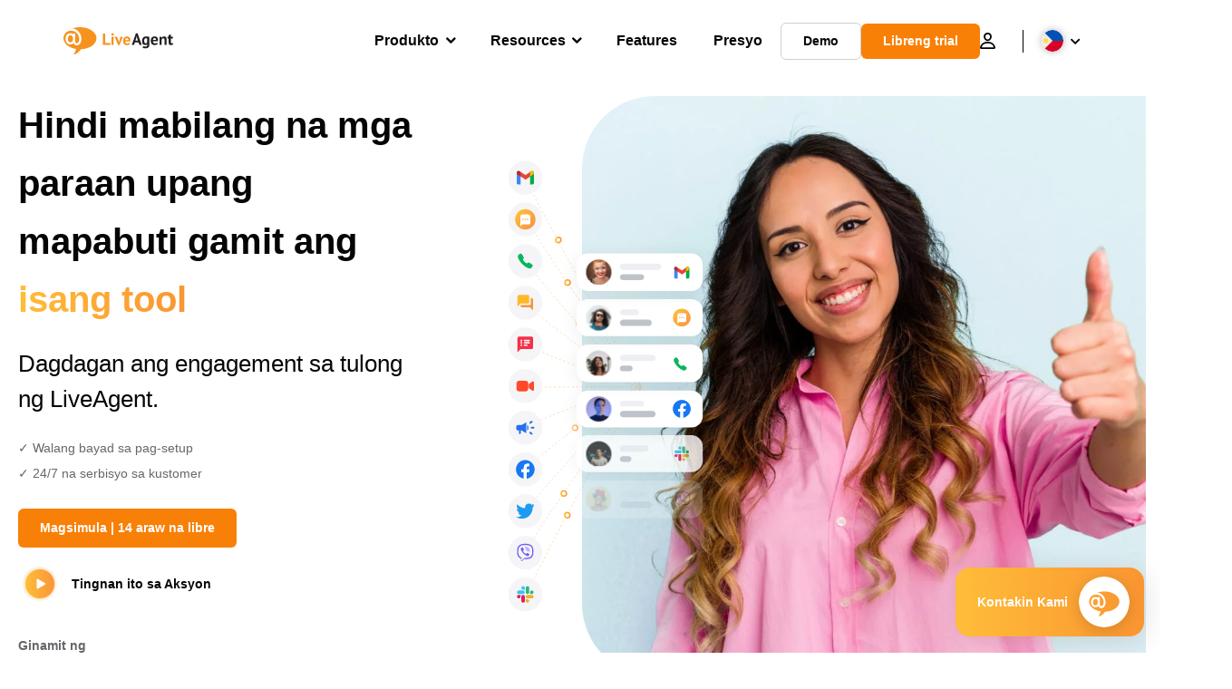

--- FILE ---
content_type: text/html; charset=UTF-8
request_url: https://www.liveagent.ph/dagdagan-ang-engagement/
body_size: 67092
content:
<!doctype html>
<html lang="tl">
	<head><meta name="referrer" content="strict-origin-when-cross-origin">
	<meta charset="UTF-8">
	<meta http-equiv="X-UA-Compatible" content="IE=edge">
	<meta name="viewport" content="width=device-width, initial-scale=1.0, shrink-to-fit=no">

	<link rel="apple-touch-icon" sizes="180x180" href="https://www.liveagent.ph/app/themes/liveagent/assets/images/favicon/apple-touch-icon.png">
	<link rel="icon" type="image/png" sizes="32x32" href="https://www.liveagent.ph/app/themes/liveagent/assets/images/favicon/favicon-32x32.png">
	<link rel="icon" type="image/png" sizes="16x16" href="https://www.liveagent.ph/app/themes/liveagent/assets/images/favicon/favicon-16x16.png">

	<link rel="mask-icon" href="https://www.liveagent.ph/app/themes/liveagent/assets/images/favicon/safari-pinned-tab.svg" color="#f5912c">
	<meta name="apple-mobile-web-app-title" content="LiveAgent">
	<meta name="application-name" content="LiveAgent">
	<meta name="msapplication-TileColor" content="#ffffff">
	<meta name="theme-color" content="#ffffff">

	<!-- URLSLAB-SKIP-REPLACE-START -->
	<style id="inline-css" type="text/css">*{-webkit-box-sizing:border-box;box-sizing:border-box}*:active,*:focus,*:hover{outline:0}#app{position:relative}h1,h2,h3,h4,h5,h6,p{margin:0}a{text-decoration:none}a:active,a:focus,a:hover{text-decoration:none}ul{margin:0;padding:0;list-style:none}figure{margin:0}/*! sanitize.css v10.0.0 | CC0 License | github.com/csstools/sanitize.css */*,::before,::after{-webkit-box-sizing:border-box;box-sizing:border-box}::before,::after{text-decoration:inherit;vertical-align:inherit}html{cursor:default;line-height:1.5;-moz-tab-size:4;-o-tab-size:4;tab-size:4;-webkit-tap-highlight-color:transparent;-ms-text-size-adjust:100%;-webkit-text-size-adjust:100%}html:not(:lang(en)){word-break:break-word;-ms-hyphens:auto;hyphens:auto}body{margin:0}h1{font-size:2em;margin:.67em 0}dl dl,dl ol,dl ul,ol dl,ul dl{margin:0}ol ol,ol ul,ul ol,ul ul{margin:0}hr{height:0;overflow:visible}main{display:block}nav ol,nav ul{list-style:none;padding:0}pre{font-family:monospace,monospace;font-size:1em}a{background-color:transparent}abbr[title]{text-decoration:underline;-webkit-text-decoration:underline dotted;text-decoration:underline dotted}b,strong{font-weight:bolder}code,kbd,samp{font-family:monospace,monospace;font-size:1em}small{font-size:80%}audio,canvas,iframe,img,svg,video{vertical-align:middle}audio,video{display:inline-block}audio:not([controls]){display:none;height:0}iframe{border-style:none}img{border-style:none}svg:not([fill]){fill:currentColor}svg:not(:root){overflow:hidden}table{border-collapse:collapse}button,input,select{margin:0}button{overflow:visible;text-transform:none}button,[type=button],[type=reset],[type=submit]{-webkit-appearance:button}fieldset{border:1px solid #a0a0a0;padding:.35em .75em .625em}input{overflow:visible}legend{color:inherit;display:table;max-width:100%;white-space:normal}progress{display:inline-block;vertical-align:baseline}select{text-transform:none}textarea{margin:0;overflow:auto;resize:vertical}[type=checkbox],[type=radio]{padding:0}[type=search]{-webkit-appearance:textfield;outline-offset:-2px}::-webkit-inner-spin-button,::-webkit-outer-spin-button{height:auto}::-webkit-input-placeholder{color:inherit;opacity:.54}::-webkit-search-decoration{-webkit-appearance:none}::-webkit-file-upload-button{-webkit-appearance:button;font:inherit}::-moz-focus-inner{border-style:none;padding:0}:-moz-focusring{outline:1px dotted ButtonText}:-moz-ui-invalid{box-shadow:none}details{display:block}dialog{background-color:white;border:solid;color:black;display:block;height:-moz-fit-content;height:-webkit-fit-content;height:fit-content;left:0;margin:auto;padding:1em;position:absolute;right:0;width:-moz-fit-content;width:-webkit-fit-content;width:fit-content}dialog:not([open]){display:none}summary{display:list-item}canvas{display:inline-block}template{display:none}a,area,button,input,label,select,summary,textarea,[tabindex]{-ms-touch-action:manipulation;touch-action:manipulation}[hidden]{display:none}[aria-busy=true]{cursor:progress}[aria-controls]{cursor:pointer}[aria-disabled=true],[disabled]{cursor:not-allowed}[aria-hidden=false][hidden]{display:initial}[aria-hidden=false][hidden]:not(:focus){clip:rect(0,0,0,0);position:absolute}@font-face{font-family:fontello;src:url(/app/themes/liveagent/assets/webfonts/fontello.woff2?ver=20230109) format("woff2"),url(/app/themes/liveagent/assets/webfonts/fontello.woff?ver=20230109) format("woff"),url(/app/themes/liveagent/assets/webfonts/fontello.ttf?ver=20230109) format("truetype");font-weight:400;font-style:normal;font-display:swap}[class^=fontello-]::before,[class*=fontello-]::before{font-family:fontello,sans-serif;font-style:normal;font-weight:400;display:inline-block;text-decoration:inherit;width:1em;text-align:center;font-variant:normal;text-transform:none;-webkit-font-smoothing:antialiased;-moz-osx-font-smoothing:grayscale}.fontello-icon-e800::before{content:"\e800" !important}.fontello-icon-e801::before{content:"\e801" !important}.fontello-icon-e802::before{content:"\e802" !important}.fontello-icon-e803::before{content:"\e803" !important}.fontello-icon-e804::before{content:"\e804" !important}.fontello-icon-e805::before{content:"\e805" !important}.fontello-icon-e806::before{content:"\e806" !important}.fontello-icon-e807::before{content:"\e807" !important}.fontello-icon-e808::before{content:"\e808" !important}.fontello-icon-e809::before{content:"\e809" !important}.fontello-icon-e80a::before{content:"\e80a" !important}.fontello-icon-e80b::before{content:"\e80b" !important}.fontello-icon-e80c::before{content:"\e80c" !important}.fontello-icon-e80d::before{content:"\e80d" !important}.fontello-icon-e80e::before{content:"\e80e" !important}.fontello-icon-e80f::before{content:"\e80f" !important}.fontello-icon-e810::before{content:"\e810" !important}.fontello-icon-e811::before{content:"\e811" !important}.fontello-icon-e82a::before{content:"\e82a" !important}.fontello-icon-e82b::before{content:"\e82b" !important}.fontello-bars-solid::before{content:"\e812"}.fontello-calendar-regular::before{content:"\e813"}.fontello-check-circle-regular::before{content:"\e814"}.fontello-facebook-f-brands::before{content:"\e815"}.fontello-facebook-square-brands::before{content:"\e816"}.fontello-folder-solid::before{content:"\e817"}.fontello-instagram-brands::before{content:"\e818"}.fontello-linkedin-brands::before{content:"\e819"}.fontello-linkedin-in-brands::before{content:"\e81a"}.fontello-search-solid::before{content:"\e81b"}.fontello-times-circle-regular::before{content:"\e81c"}.fontello-twitter-brands::before{content:"\e81d"}.fontello-twitter-square-brands::before{content:"\e81e"}.fontello-user-solid::before{content:"\e81f"}.fontello-youtube-square-brands::before{content:"\e820"}.fontello-chevron-down-solid::before{content:"\e821"}.fontello-chevron-left-solid::before{content:"\e822"}.fontello-chevron-right-solid::before{content:"\e823"}.fontello-chevron-up-solid::before{content:"\e824"}.fontello-dribbble-brands::before{content:"\e825"}.fontello-github-brands::before{content:"\e826"}.fontello-map-marker-alt-solid::before{content:"\e827"}.fontello-phone-solid::before{content:"\e828"}.fontello-wordpress-simple-brands::before{content:"\e829"}.fontello-info::before{content:"\e82c"}.fontello-company::before{content:"\e82d"}.fontello-mail::before{content:"\e82e"}.fontello-user::before{content:"\e82f"}.fontello-inbox::before{content:"\e830" !important}.fontello-folder2::before{content:"\e831" !important}.fontello-anchor::before{content:"\e832" !important}.fontello-menu-academy::before{content:"\e851" !important}.fontello-menu-awards::before{content:"\e852" !important}.fontello-menu-blog::before{content:"\e853" !important}.fontello-menu-business-solutions::before{content:"\e854" !important}.fontello-menu-call-center::before{content:"\e855" !important}.fontello-menu-change-log::before{content:"\e839" !important}.fontello-menu-customer-portal::before{content:"\e856" !important}.fontello-menu-directory::before{content:"\e857" !important}.fontello-menu-glossary::before{content:"\e833" !important}.fontello-menu-help-desk::before{content:"\e843" !important}.fontello-menu-industry-solutions::before{content:"\e844" !important}.fontello-menu-knowledge-base::before{content:"\e845" !important}.fontello-menu-live-chat::before{content:"\e846" !important}.fontello-menu-social-media::before{content:"\e847" !important}.fontello-menu-system-status::before{content:"\e842" !important}.fontello-menu-take-a-tour::before{content:"\e849" !important}.fontello-menu-templates::before{content:"\e84a" !important}.fontello-menu-ticketing::before{content:"\e84b" !important}.fontello-menu-typing-test::before{content:"\e84c" !important}.fontello-menu-use-cases::before{content:"\e84d" !important}.fontello-menu-vector::before{content:"\e848" !important}.fontello-menu-webinars::before{content:"\e84e" !important}.fontello-menu-why-liveagent::before{content:"\e84f" !important}.fontello-menu-about-us::before{content:"\e850" !important}.fontello-menu-wordpress::before{content:"\e829" !important}.fontello-menu-research::before{content:"\e834" !important}.fontello-menu-checklists::before{content:"\e835" !important}.fontello-whatsapp-brands::before{content:"\e836"}:root{--primary-color:#fa9531;--secondary-color:#ffbd39;--third-color:#feefe0;--package-color-1:#3cc33e;--package-color-2:#1089f8;--package-color-3:#fa9531;--package-color-4:#b0b4bb;--new-item-color:#ff0;--extension-item-color:#050505;--successful-color:#07b65d;--error-color:#f72f49;--font-color-normal:#65676b;--font-color-level3:#65676b;--font-color-medium:#b0b4bb;--font-color-dark:#050505;--font-color-light:#fff;--content-color-normal:#65676b;--content-color-dark:#050505;--content-color-light:#fff;--button-full-font-color:#fff;--button-full-background-color-1:#fa9531;--button-full-background-color-2:#ffbd39;--button-outline-color:#e4e5e9;--border-color-normal:#65676b;--border-color-gray:#e4e5e9;--border-color-gray-icon:#bec2c9;--border-color-inputs:#ced0d4;--border-color-dark:#050505;--border-color-light:#fff;--main-background:#fff;--invert-main-background:#050505;--secondary-background:#f5f5f7;--light-background:#f5f5f7;--header-background:#fff;--main-nav-font-color:#050505;--main-nav-font-color-highlight:#fa9531;--main-nav-underline:#fa9531;--main-nav-submenu-background:#fff;--main-nav-submenu-font-color:#050505;--main-nav-submenu-font-color-hover:#050505;--cookie-background:#fff3e0;--newsletter-background:#f5f5f7;--tabs-background:#f5f5f7;--orange-background:#feefe0;--violet-background:#f3e6ff;--footer-column-border-color:#e4e5e9;--footer-middle-background-color-1:#fa9531;--footer-middle-background-color-2:#ffbd39;--box-shadow:0 0 16px 0 rgba(0,0,0,0.08);--box-shadow-big:0 .25em 4em 0 rgba(0,0,0,0.07);--background:linear-gradient(90deg,#ffbd39 0,#fa9531 100%);--background-invert:linear-gradient(90deg,#fa9531 0,#ffbd39 100%)}html{scroll-behavior:smooth}html :where(img[class*=wp-image-]){height:auto;max-width:100%}body{background-color:#fff;background-color:var(--main-background);font-family:"Helvetica Neue",Helvetica,Arial,sans-serif;font-size:16px;font-weight:400;line-height:24px;-webkit-tap-highlight-color:rgba(0,0,0,0);overflow-x:hidden}body.overlay{overflow:hidden !important}body.overlay::before{content:"";top:0;right:0;bottom:0;left:0;position:fixed;z-index:999998;background-color:rgba(0,0,0,0.6);-webkit-animation:fadeIn .25s;animation:fadeIn .25s}.home .AppContainer{overflow:hidden}.wrapper{position:relative;width:100%;max-width:1180px;margin-left:auto;margin-right:auto;padding-left:20px;padding-right:20px;border-radius:1rem}.wrapper__medium{max-width:1240px}.wrapper__extended{max-width:1380px}.wrapper__wide{position:relative;max-width:1380px;margin-left:auto;margin-right:auto;padding:1.5em 0}.wrapper__narrow{max-width:650px;margin-left:auto;margin-right:auto}.grecaptcha-badge{display:none !important}.hidden{display:none !important}.invisible{visibility:hidden !important;opacity:0 !important;cursor:default}.invisible *,.invisible:hover *{cursor:default !important}.pos-relative{position:relative}.pos-absolute{position:absolute}.pos-fixed{position:fixed}.pos-sticky{position:sticky}.wp-block-media-text{display:grid;grid-template-columns:50% 1fr;grid-template-rows:auto}.wp-block-media-text>.wp-block-media-text__media{-ms-flex-item-align:center;align-self:center}.wp-block-media-text>.wp-block-media-text__content{direction:ltr;grid-column:2;grid-row:1;padding:0 8%;word-break:break-word;align-self:center}.display-block{display:block !important}.flex{display:-webkit-box !important;display:-ms-flexbox !important;display:flex !important}.flex-wrap{-ms-flex-wrap:wrap !important;flex-wrap:wrap !important}.flex-direction-row{-webkit-box-orient:horizontal !important;-webkit-box-direction:normal !important;-ms-flex-direction:row !important;flex-direction:row !important}.flex-direction-column{-webkit-box-orient:vertical !important;-webkit-box-direction:normal !important;-ms-flex-direction:column !important;flex-direction:column !important}.flex-align-center{-ms-flex-line-pack:center !important;align-content:center !important;-webkit-box-align:center !important;-ms-flex-align:center !important;align-items:center !important}.flex-align-center .elementor-widget-wrap{-ms-flex-line-pack:center !important;align-content:center !important;-webkit-box-align:center !important;-ms-flex-align:center !important;align-items:center !important}.flex-justify-center{-webkit-box-pack:center !important;-ms-flex-pack:center !important;justify-content:center !important}.text-align-left{text-align:left !important}.text-align-left *{text-align:left}.text-align-center{text-align:center !important}.text-align-justify{text-align:justify !important}.text-decoration-none{text-decoration:none}.text-decoration-underline{text-decoration:underline}.w-100{width:100%}.no-margin[class]{margin:0 !important}.no-padding[class]{padding:0 !important}[class].ma-left{margin-left:auto}[class].ma-right{margin-right:auto}[class].ma-top{margin-top:auto}[class].ma-bottom{margin-bottom:auto}.mt-0[class]{margin-top:0}.mr-0[class]{margin-right:0}.mb-0[class]{margin-bottom:0}.ml-0[class]{margin-left:0}.pt-0[class]{padding-top:0}.pr-0[class]{padding-right:0}.pb-0[class]{padding-bottom:0}.pl-0[class]{padding-left:0}.mt-xxs[class]{margin-top:.15em}.mr-xxs[class]{margin-right:.15em}.mb-xxs[class]{margin-bottom:.15em}.ml-xxs[class]{margin-left:.15em}.pt-xxs[class]{padding-top:.15em}.pr-xxs[class]{padding-right:.15em}.pb-xxs[class]{padding-bottom:.15em}.pl-xxs[class]{padding-left:.15em}.mt-xs[class]{margin-top:.25em}.mr-xs[class]{margin-right:.25em}.mb-xs[class]{margin-bottom:.25em}.ml-xs[class]{margin-left:.25em}.pt-xs[class]{padding-top:.25em}.pr-xs[class]{padding-right:.25em}.pb-xs[class]{padding-bottom:.25em}.pl-xs[class]{padding-left:.25em}.mt-s[class]{margin-top:.5em}.mr-s[class]{margin-right:.5em}.mb-s[class]{margin-bottom:.5em}.ml-s[class]{margin-left:.5em}.pt-s[class]{padding-top:.5em}.pr-s[class]{padding-right:.5em}.pb-s[class]{padding-bottom:.5em}.pl-s[class]{padding-left:.5em}.mt-m[class]{margin-top:1em}.mr-m[class]{margin-right:1em}.mb-m[class]{margin-bottom:1em}.ml-m[class]{margin-left:1em}.pt-m[class]{padding-top:1em}.pr-m[class]{padding-right:1em}.pb-m[class]{padding-bottom:1em}.pl-m[class]{padding-left:1em}.mt-l[class]{margin-top:1.5em}.mr-l[class]{margin-right:1.5em}.mb-l[class]{margin-bottom:1.5em}.ml-l[class]{margin-left:1.5em}.pt-l[class]{padding-top:1.5em}.pr-l[class]{padding-right:1.5em}.pb-l[class]{padding-bottom:1.5em}.pl-l[class]{padding-left:1.5em}.mt-xl[class]{margin-top:2em}.mr-xl[class]{margin-right:2em}.mb-xl[class]{margin-bottom:2em}.ml-xl[class]{margin-left:2em}.pt-xl[class]{padding-top:2em}.pr-xl[class]{padding-right:2em}.pb-xl[class]{padding-bottom:2em}.pl-xl[class]{padding-left:2em}.mt-xxl[class]{margin-top:2.5em}.mr-xxl[class]{margin-right:2.5em}.mb-xxl[class]{margin-bottom:2.5em}.ml-xxl[class]{margin-left:2.5em}.pt-xxl[class]{padding-top:2.5em}.pr-xxl[class]{padding-right:2.5em}.pb-xxl[class]{padding-bottom:2.5em}.pl-xxl[class]{padding-left:2.5em}.mt-xxxl[class]{margin-top:3.25em}.mr-xxxl[class]{margin-right:3.25em}.mb-xxxl[class]{margin-bottom:3.25em}.ml-xxxl[class]{margin-left:3.25em}.pt-xxxl[class]{padding-top:3.25em}.pr-xxxl[class]{padding-right:3.25em}.pb-xxxl[class]{padding-bottom:3.25em}.pl-xxxl[class]{padding-left:3.25em}.mt-extreme-small[class]{margin-top:3.75em}.mr-extreme-small[class]{margin-right:3.75em}.mb-extreme-small[class]{margin-bottom:3.75em}.ml-extreme-small[class]{margin-left:3.75em}.pt-extreme-small[class]{padding-top:3.75em}.pr-extreme-small[class]{padding-right:3.75em}.pb-extreme-small[class]{padding-bottom:3.75em}.pl-extreme-small[class]{padding-left:3.75em}.mt-extreme[class]{margin-top:4.5em}.mr-extreme[class]{margin-right:4.5em}.mb-extreme[class]{margin-bottom:4.5em}.ml-extreme[class]{margin-left:4.5em}.pt-extreme[class]{padding-top:4.5em}.pr-extreme[class]{padding-right:4.5em}.pb-extreme[class]{padding-bottom:4.5em}.pl-extreme[class]{padding-left:4.5em}.mt-extreme-plus[class]{margin-top:5em}.mr-extreme-plus[class]{margin-right:5em}.mb-extreme-plus[class]{margin-bottom:5em}.ml-extreme-plus[class]{margin-left:5em}.pt-extreme-plus[class]{padding-top:5em}.pr-extreme-plus[class]{padding-right:5em}.pb-extreme-plus[class]{padding-bottom:5em}.pl-extreme-plus[class]{padding-left:5em}.mt-ultra[class]{margin-top:6em}.mr-ultra[class]{margin-right:6em}.mb-ultra[class]{margin-bottom:6em}.ml-ultra[class]{margin-left:6em}.pt-ultra[class]{padding-top:6em}.pr-ultra[class]{padding-right:6em}.pb-ultra[class]{padding-bottom:6em}.pl-ultra[class]{padding-left:6em}.mt-ultra-xl[class]{margin-top:9.375em}.mr-ultra-xl[class]{margin-right:9.375em}.mb-ultra-xl[class]{margin-bottom:9.375em}.ml-ultra-xl[class]{margin-left:9.375em}.pt-ultra-xl[class]{padding-top:9.375em}.pr-ultra-xl[class]{padding-right:9.375em}.pb-ultra-xl[class]{padding-bottom:9.375em}.pl-ultra-xl[class]{padding-left:9.375em}.mt-2xultra[class]{margin-top:10em}.mr-2xultra[class]{margin-right:10em}.mb-2xultra[class]{margin-bottom:10em}.ml-2xultra[class]{margin-left:10em}.pt-2xultra[class]{padding-top:10em}.pr-2xultra[class]{padding-right:10em}.pb-2xultra[class]{padding-bottom:10em}.pl-2xultra[class]{padding-left:10em}.Footer,.Reviews,.Block--redesign__successtories,.Block--redesign__testimonials,.SimilarSources{content-visibility:auto}body.lb-disable-scrolling{overflow:hidden}.lightboxOverlay{position:absolute;top:0;left:0;z-index:999999;opacity:.8;background-color:#000;display:none}.lightbox{overflow:hidden}.lightbox.splide,.lightbox-youtube{position:fixed;left:0;top:0;width:100vw;height:100vh;z-index:999999;text-align:center;line-height:0;font-weight:400;outline:0;opacity:0;-webkit-transition:opacity .5s;transition:opacity .5s}.lightbox.splide::after,.lightbox-youtube::after{background-color:#050505;background-color:var(--invert-main-background);width:100%;height:100%;content:"";position:absolute;top:0;left:0;opacity:.8}.lightbox.splide.active,.lightbox-youtube.active{opacity:1}.lightbox.splide>*,.lightbox-youtube>*{position:relative;z-index:1}.lightbox .splide__list{height:100vh}.lightbox .splide__slide{display:-webkit-box;display:-ms-flexbox;display:flex;-webkit-box-align:center;-ms-flex-align:center;align-items:center;-webkit-box-pack:center;-ms-flex-pack:center;justify-content:center;height:100%}.lightbox .youtube__inn{display:-webkit-box;display:-ms-flexbox;display:flex;-webkit-box-align:center;-ms-flex-align:center;align-items:center;-webkit-box-pack:center;-ms-flex-pack:center;justify-content:center;height:100%}.lightbox .youtube__wrapper{position:relative;width:calc(100% - 1em);height:0;padding-bottom:56.25%;z-index:1}.lightbox .youtube__inmodal{position:absolute;width:100%;top:0;left:0}.lightbox__image-wrapper{padding:0 4em}.lightbox__image-wrapper img{max-width:100%;max-height:100vh}.lightbox .splide__arrows{position:absolute;width:100%;height:2em;top:50%;-webkit-transform:translateY(-50%);-ms-transform:translateY(-50%);transform:translateY(-50%);z-index:2}.lightbox .splide__arrow{width:2em;height:2em;font-size:2rem}.lightbox .splide__arrow::before{display:none}.lightbox .splide__arrow:disabled{display:none}.lightbox .splide__arrow svg{fill:#fff}.lightbox__close.lightbox__close{color:#fff;color:var(--font-color-light);width:1em;height:1em;position:absolute;display:inline-block;right:.5em;top:.5em;font-size:3rem;line-height:1;cursor:pointer;z-index:2;text-shadow:0 0 .1em rgba(0,0,0,0.8)}@-webkit-keyframes chatDots{0%{opacity:.5}15%{-webkit-transform:translateY(-0.25em);transform:translateY(-0.25em)}25%{-webkit-transform:translateY(0);transform:translateY(0)}50%{opacity:1}100%{opacity:.5}}@keyframes chatDots{0%{opacity:.5}15%{-webkit-transform:translateY(-0.25em);transform:translateY(-0.25em)}25%{-webkit-transform:translateY(0);transform:translateY(0)}50%{opacity:1}100%{opacity:.5}}@-webkit-keyframes fadeIn{0%{opacity:0}100%{opacity:1}}@keyframes fadeIn{0%{opacity:0}100%{opacity:1}}@-webkit-keyframes bounceIn{0%{opacity:0;-webkit-transform:scale3d(0.3,0.3,0.3);transform:scale3d(0.3,0.3,0.3);-webkit-animation-timing-function:cubic-bezier(0.215,0.61,0.355,1);animation-timing-function:cubic-bezier(0.215,0.61,0.355,1)}20%{-webkit-transform:scale3d(1.1,1.1,1.1);transform:scale3d(1.1,1.1,1.1);-webkit-animation-timing-function:cubic-bezier(0.215,0.61,0.355,1);animation-timing-function:cubic-bezier(0.215,0.61,0.355,1)}40%{-webkit-transform:scale3d(0.9,0.9,0.9);transform:scale3d(0.9,0.9,0.9);-webkit-animation-timing-function:cubic-bezier(0.215,0.61,0.355,1);animation-timing-function:cubic-bezier(0.215,0.61,0.355,1)}60%{opacity:1;-webkit-transform:scale3d(1.03,1.03,1.03);transform:scale3d(1.03,1.03,1.03);-webkit-animation-timing-function:cubic-bezier(0.215,0.61,0.355,1);animation-timing-function:cubic-bezier(0.215,0.61,0.355,1)}80%{-webkit-transform:scale3d(0.97,0.97,0.97);transform:scale3d(0.97,0.97,0.97);-webkit-animation-timing-function:cubic-bezier(0.215,0.61,0.355,1);animation-timing-function:cubic-bezier(0.215,0.61,0.355,1)}to{opacity:1;-webkit-transform:scale3d(1,1,1);transform:scale3d(1,1,1);-webkit-animation-timing-function:cubic-bezier(0.215,0.61,0.355,1);animation-timing-function:cubic-bezier(0.215,0.61,0.355,1)}}@keyframes bounceIn{0%{opacity:0;-webkit-transform:scale3d(0.3,0.3,0.3);transform:scale3d(0.3,0.3,0.3);-webkit-animation-timing-function:cubic-bezier(0.215,0.61,0.355,1);animation-timing-function:cubic-bezier(0.215,0.61,0.355,1)}20%{-webkit-transform:scale3d(1.1,1.1,1.1);transform:scale3d(1.1,1.1,1.1);-webkit-animation-timing-function:cubic-bezier(0.215,0.61,0.355,1);animation-timing-function:cubic-bezier(0.215,0.61,0.355,1)}40%{-webkit-transform:scale3d(0.9,0.9,0.9);transform:scale3d(0.9,0.9,0.9);-webkit-animation-timing-function:cubic-bezier(0.215,0.61,0.355,1);animation-timing-function:cubic-bezier(0.215,0.61,0.355,1)}60%{opacity:1;-webkit-transform:scale3d(1.03,1.03,1.03);transform:scale3d(1.03,1.03,1.03);-webkit-animation-timing-function:cubic-bezier(0.215,0.61,0.355,1);animation-timing-function:cubic-bezier(0.215,0.61,0.355,1)}80%{-webkit-transform:scale3d(0.97,0.97,0.97);transform:scale3d(0.97,0.97,0.97);-webkit-animation-timing-function:cubic-bezier(0.215,0.61,0.355,1);animation-timing-function:cubic-bezier(0.215,0.61,0.355,1)}to{opacity:1;-webkit-transform:scale3d(1,1,1);transform:scale3d(1,1,1);-webkit-animation-timing-function:cubic-bezier(0.215,0.61,0.355,1);animation-timing-function:cubic-bezier(0.215,0.61,0.355,1)}}@-webkit-keyframes down{0%{-webkit-transform:translate(0);transform:translate(0)}20%{-webkit-transform:translateY(1em);transform:translateY(1em)}40%{-webkit-transform:translate(0);transform:translate(0)}}@keyframes down{0%{-webkit-transform:translate(0);transform:translate(0)}20%{-webkit-transform:translateY(1em);transform:translateY(1em)}40%{-webkit-transform:translate(0);transform:translate(0)}}@-webkit-keyframes slideDown{from{-webkit-transform:translateY(-100%);transform:translateY(-100%)}to{-webkit-transform:translateY(0);transform:translateY(0)}}@keyframes slideDown{from{-webkit-transform:translateY(-100%);transform:translateY(-100%)}to{-webkit-transform:translateY(0);transform:translateY(0)}}@-webkit-keyframes slideUp{from{-webkit-transform:translateY(0);transform:translateY(0)}to{-webkit-transform:translateY(-100%);transform:translateY(-100%)}}@keyframes slideUp{from{-webkit-transform:translateY(0);transform:translateY(0)}to{-webkit-transform:translateY(-100%);transform:translateY(-100%)}}@-webkit-keyframes pulse{0%{-webkit-box-shadow:0 0 0 0 rgba(245,145,44,0.6);box-shadow:0 0 0 0 rgba(245,145,44,0.6)}70%{-webkit-box-shadow:0 0 0 15px rgba(245,145,44,0);box-shadow:0 0 0 15px rgba(245,145,44,0)}100%{-webkit-box-shadow:0 0 0 0 rgba(245,145,44,0);box-shadow:0 0 0 0 rgba(245,145,44,0)}}@keyframes pulse{0%{-webkit-box-shadow:0 0 0 0 rgba(245,145,44,0.6);box-shadow:0 0 0 0 rgba(245,145,44,0.6)}70%{-webkit-box-shadow:0 0 0 15px rgba(245,145,44,0);box-shadow:0 0 0 15px rgba(245,145,44,0)}100%{-webkit-box-shadow:0 0 0 0 rgba(245,145,44,0);box-shadow:0 0 0 0 rgba(245,145,44,0)}}.c-black-real{color:#000 !important}.c-black-real *{color:inherit !important}.c-black-real svg{fill:currentcolor !important}svg.c-black-real{fill:currentcolor !important}.bg-black-real{background-color:#000 !important}.border-black-real{border-color:#000 !important}.c-black{color:#050505 !important}.c-black *{color:inherit !important}.c-black svg{fill:currentcolor !important}svg.c-black{fill:currentcolor !important}.bg-black{background-color:#050505 !important}.border-black{border-color:#050505 !important}.c-white{color:#fff !important}.c-white *{color:inherit !important}.c-white svg{fill:currentcolor !important}svg.c-white{fill:currentcolor !important}.bg-white{background-color:#fff !important}.border-white{border-color:#fff !important}.c-gray{color:#231f20 !important}.c-gray *{color:inherit !important}.c-gray svg{fill:currentcolor !important}svg.c-gray{fill:currentcolor !important}.bg-gray{background-color:#231f20 !important}.border-gray{border-color:#231f20 !important}.c-dark-gray{color:#65676b !important}.c-dark-gray *{color:inherit !important}.c-dark-gray svg{fill:currentcolor !important}svg.c-dark-gray{fill:currentcolor !important}.bg-dark-gray{background-color:#65676b !important}.border-dark-gray{border-color:#65676b !important}.c-medium-gray{color:#b0b4bb !important}.c-medium-gray *{color:inherit !important}.c-medium-gray svg{fill:currentcolor !important}svg.c-medium-gray{fill:currentcolor !important}.bg-medium-gray{background-color:#b0b4bb !important}.border-medium-gray{border-color:#b0b4bb !important}.c-medium-gray-quotes{color:#65676b !important}.c-medium-gray-quotes *{color:inherit !important}.c-medium-gray-quotes svg{fill:currentcolor !important}svg.c-medium-gray-quotes{fill:currentcolor !important}.bg-medium-gray-quotes{background-color:#65676b !important}.border-medium-gray-quotes{border-color:#65676b !important}.c-medium-gray-inputs{color:#ced0d4 !important}.c-medium-gray-inputs *{color:inherit !important}.c-medium-gray-inputs svg{fill:currentcolor !important}svg.c-medium-gray-inputs{fill:currentcolor !important}.bg-medium-gray-inputs{background-color:#ced0d4 !important}.border-medium-gray-inputs{border-color:#ced0d4 !important}.c-level3{color:#8c9097 !important}.c-level3 *{color:inherit !important}.c-level3 svg{fill:currentcolor !important}svg.c-level3{fill:currentcolor !important}.bg-level3{background-color:#8c9097 !important}.border-level3{border-color:#8c9097 !important}.c-level4{color:#f9f9fa !important}.c-level4 *{color:inherit !important}.c-level4 svg{fill:currentcolor !important}svg.c-level4{fill:currentcolor !important}.bg-level4{background-color:#f9f9fa !important}.border-level4{border-color:#f9f9fa !important}.c-light-gray{color:#e4e5e9 !important}.c-light-gray *{color:inherit !important}.c-light-gray svg{fill:currentcolor !important}svg.c-light-gray{fill:currentcolor !important}.bg-light-gray{background-color:#e4e5e9 !important}.border-light-gray{border-color:#e4e5e9 !important}.c-lighter-gray{color:#d8dadf !important}.c-lighter-gray *{color:inherit !important}.c-lighter-gray svg{fill:currentcolor !important}svg.c-lighter-gray{fill:currentcolor !important}.bg-lighter-gray{background-color:#d8dadf !important}.border-lighter-gray{border-color:#d8dadf !important}.c-light-gray-icon{color:#bec2c9 !important}.c-light-gray-icon *{color:inherit !important}.c-light-gray-icon svg{fill:currentcolor !important}svg.c-light-gray-icon{fill:currentcolor !important}.bg-light-gray-icon{background-color:#bec2c9 !important}.border-light-gray-icon{border-color:#bec2c9 !important}.c-lightest-gray{color:#f5f5f7 !important}.c-lightest-gray *{color:inherit !important}.c-lightest-gray svg{fill:currentcolor !important}svg.c-lightest-gray{fill:currentcolor !important}.bg-lightest-gray{background-color:#f5f5f7 !important}.border-lightest-gray{border-color:#f5f5f7 !important}.c-ultralightest-gray{color:#f5f5f7 !important}.c-ultralightest-gray *{color:inherit !important}.c-ultralightest-gray svg{fill:currentcolor !important}svg.c-ultralightest-gray{fill:currentcolor !important}.bg-ultralightest-gray{background-color:#f5f5f7 !important}.border-ultralightest-gray{border-color:#f5f5f7 !important}.c-pricing-gray{color:#edeff3 !important}.c-pricing-gray *{color:inherit !important}.c-pricing-gray svg{fill:currentcolor !important}svg.c-pricing-gray{fill:currentcolor !important}.bg-pricing-gray{background-color:#edeff3 !important}.border-pricing-gray{border-color:#edeff3 !important}.c-dark-orange{color:#fa9531 !important}.c-dark-orange *{color:inherit !important}.c-dark-orange svg{fill:currentcolor !important}svg.c-dark-orange{fill:currentcolor !important}.bg-dark-orange{background-color:#fa9531 !important}.border-dark-orange{border-color:#fa9531 !important}.c-primary{color:#fa9531 !important}.c-primary *{color:inherit !important}.c-primary svg{fill:currentcolor !important}svg.c-primary{fill:currentcolor !important}.bg-primary{background-color:#fa9531 !important}.border-primary{border-color:#fa9531 !important}.c-orange-new{color:#ffb928 !important}.c-orange-new *{color:inherit !important}.c-orange-new svg{fill:currentcolor !important}svg.c-orange-new{fill:currentcolor !important}.bg-orange-new{background-color:#ffb928 !important}.border-orange-new{border-color:#ffb928 !important}.c-medium-orange{color:#feefe0 !important}.c-medium-orange *{color:inherit !important}.c-medium-orange svg{fill:currentcolor !important}svg.c-medium-orange{fill:currentcolor !important}.bg-medium-orange{background-color:#feefe0 !important}.border-medium-orange{border-color:#feefe0 !important}.c-light-orange{color:#ffbd39 !important}.c-light-orange *{color:inherit !important}.c-light-orange svg{fill:currentcolor !important}svg.c-light-orange{fill:currentcolor !important}.bg-light-orange{background-color:#ffbd39 !important}.border-light-orange{border-color:#ffbd39 !important}.c-light-green{color:#3cc33e !important}.c-light-green *{color:inherit !important}.c-light-green svg{fill:currentcolor !important}svg.c-light-green{fill:currentcolor !important}.bg-light-green{background-color:#3cc33e !important}.border-light-green{border-color:#3cc33e !important}.c-light-blue{color:#1089f8 !important}.c-light-blue *{color:inherit !important}.c-light-blue svg{fill:currentcolor !important}svg.c-light-blue{fill:currentcolor !important}.bg-light-blue{background-color:#1089f8 !important}.border-light-blue{border-color:#1089f8 !important}.c-green{color:#080 !important}.c-green *{color:inherit !important}.c-green svg{fill:currentcolor !important}svg.c-green{fill:currentcolor !important}.bg-green{background-color:#080 !important}.border-green{border-color:#080 !important}.c-red{color:#f00 !important}.c-red *{color:inherit !important}.c-red svg{fill:currentcolor !important}svg.c-red{fill:currentcolor !important}.bg-red{background-color:#f00 !important}.border-red{border-color:#f00 !important}.c-yellow{color:#ff0 !important}.c-yellow *{color:inherit !important}.c-yellow svg{fill:currentcolor !important}svg.c-yellow{fill:currentcolor !important}.bg-yellow{background-color:#ff0 !important}.border-yellow{border-color:#ff0 !important}.c-dark-pink{color:#b44b85 !important}.c-dark-pink *{color:inherit !important}.c-dark-pink svg{fill:currentcolor !important}svg.c-dark-pink{fill:currentcolor !important}.bg-dark-pink{background-color:#b44b85 !important}.border-dark-pink{border-color:#b44b85 !important}.c-light-pink{color:#f478a5 !important}.c-light-pink *{color:inherit !important}.c-light-pink svg{fill:currentcolor !important}svg.c-light-pink{fill:currentcolor !important}.bg-light-pink{background-color:#f478a5 !important}.border-light-pink{border-color:#f478a5 !important}.c-saturated-violet{color:#ae54fd !important}.c-saturated-violet *{color:inherit !important}.c-saturated-violet svg{fill:currentcolor !important}svg.c-saturated-violet{fill:currentcolor !important}.bg-saturated-violet{background-color:#ae54fd !important}.border-saturated-violet{border-color:#ae54fd !important}.c-desaturated-violet{color:#f3e6ff !important}.c-desaturated-violet *{color:inherit !important}.c-desaturated-violet svg{fill:currentcolor !important}svg.c-desaturated-violet{fill:currentcolor !important}.bg-desaturated-violet{background-color:#f3e6ff !important}.border-desaturated-violet{border-color:#f3e6ff !important}.c-saturated-blue{color:#2570ed !important}.c-saturated-blue *{color:inherit !important}.c-saturated-blue svg{fill:currentcolor !important}svg.c-saturated-blue{fill:currentcolor !important}.bg-saturated-blue{background-color:#2570ed !important}.border-saturated-blue{border-color:#2570ed !important}.c-desaturated-blue{color:#dfeafd !important}.c-desaturated-blue *{color:inherit !important}.c-desaturated-blue svg{fill:currentcolor !important}svg.c-desaturated-blue{fill:currentcolor !important}.bg-desaturated-blue{background-color:#dfeafd !important}.border-desaturated-blue{border-color:#dfeafd !important}.c-saturated-green{color:#07b65d !important}.c-saturated-green *{color:inherit !important}.c-saturated-green svg{fill:currentcolor !important}svg.c-saturated-green{fill:currentcolor !important}.bg-saturated-green{background-color:#07b65d !important}.border-saturated-green{border-color:#07b65d !important}.c-desaturated-green{color:#daf4e7 !important}.c-desaturated-green *{color:inherit !important}.c-desaturated-green svg{fill:currentcolor !important}svg.c-desaturated-green{fill:currentcolor !important}.bg-desaturated-green{background-color:#daf4e7 !important}.border-desaturated-green{border-color:#daf4e7 !important}.c-saturated-red{color:#f72f49 !important}.c-saturated-red *{color:inherit !important}.c-saturated-red svg{fill:currentcolor !important}svg.c-saturated-red{fill:currentcolor !important}.bg-saturated-red{background-color:#f72f49 !important}.border-saturated-red{border-color:#f72f49 !important}.c-desaturated-red{color:#fee0e4 !important}.c-desaturated-red *{color:inherit !important}.c-desaturated-red svg{fill:currentcolor !important}svg.c-desaturated-red{fill:currentcolor !important}.bg-desaturated-red{background-color:#fee0e4 !important}.border-desaturated-red{border-color:#fee0e4 !important}.c-saturated-cyan{color:#48c6ce !important}.c-saturated-cyan *{color:inherit !important}.c-saturated-cyan svg{fill:currentcolor !important}svg.c-saturated-cyan{fill:currentcolor !important}.bg-saturated-cyan{background-color:#48c6ce !important}.border-saturated-cyan{border-color:#48c6ce !important}.c-desaturated-cyan{color:#e4f7f8 !important}.c-desaturated-cyan *{color:inherit !important}.c-desaturated-cyan svg{fill:currentcolor !important}svg.c-desaturated-cyan{fill:currentcolor !important}.bg-desaturated-cyan{background-color:#e4f7f8 !important}.border-desaturated-cyan{border-color:#e4f7f8 !important}@media(min-width:768px){.wrapper__wide{padding:2.75em 0}.hidden-tablet{display:none !important}.display-block-tablet{display:block !important}.flex-tablet{display:-webkit-box !important;display:-ms-flexbox !important;display:flex !important}.mobile--only{display:none}.mt-0-tablet[class]{margin-top:0}.mr-0-tablet[class]{margin-right:0}.mb-0-tablet[class]{margin-bottom:0}.ml-0-tablet[class]{margin-left:0}.pt-0-tablet[class]{padding-top:0}.pr-0-tablet[class]{padding-right:0}.pb-0-tablet[class]{padding-bottom:0}.pl-0-tablet[class]{padding-left:0}.mt-xxs-tablet[class]{margin-top:.15em}.mr-xxs-tablet[class]{margin-right:.15em}.mb-xxs-tablet[class]{margin-bottom:.15em}.ml-xxs-tablet[class]{margin-left:.15em}.pt-xxs-tablet[class]{padding-top:.15em}.pr-xxs-tablet[class]{padding-right:.15em}.pb-xxs-tablet[class]{padding-bottom:.15em}.pl-xxs-tablet[class]{padding-left:.15em}.mt-xs-tablet[class]{margin-top:.25em}.mr-xs-tablet[class]{margin-right:.25em}.mb-xs-tablet[class]{margin-bottom:.25em}.ml-xs-tablet[class]{margin-left:.25em}.pt-xs-tablet[class]{padding-top:.25em}.pr-xs-tablet[class]{padding-right:.25em}.pb-xs-tablet[class]{padding-bottom:.25em}.pl-xs-tablet[class]{padding-left:.25em}.mt-s-tablet[class]{margin-top:.5em}.mr-s-tablet[class]{margin-right:.5em}.mb-s-tablet[class]{margin-bottom:.5em}.ml-s-tablet[class]{margin-left:.5em}.pt-s-tablet[class]{padding-top:.5em}.pr-s-tablet[class]{padding-right:.5em}.pb-s-tablet[class]{padding-bottom:.5em}.pl-s-tablet[class]{padding-left:.5em}.mt-m-tablet[class]{margin-top:1em}.mr-m-tablet[class]{margin-right:1em}.mb-m-tablet[class]{margin-bottom:1em}.ml-m-tablet[class]{margin-left:1em}.pt-m-tablet[class]{padding-top:1em}.pr-m-tablet[class]{padding-right:1em}.pb-m-tablet[class]{padding-bottom:1em}.pl-m-tablet[class]{padding-left:1em}.mt-l-tablet[class]{margin-top:1.5em}.mr-l-tablet[class]{margin-right:1.5em}.mb-l-tablet[class]{margin-bottom:1.5em}.ml-l-tablet[class]{margin-left:1.5em}.pt-l-tablet[class]{padding-top:1.5em}.pr-l-tablet[class]{padding-right:1.5em}.pb-l-tablet[class]{padding-bottom:1.5em}.pl-l-tablet[class]{padding-left:1.5em}.mt-xl-tablet[class]{margin-top:2em}.mr-xl-tablet[class]{margin-right:2em}.mb-xl-tablet[class]{margin-bottom:2em}.ml-xl-tablet[class]{margin-left:2em}.pt-xl-tablet[class]{padding-top:2em}.pr-xl-tablet[class]{padding-right:2em}.pb-xl-tablet[class]{padding-bottom:2em}.pl-xl-tablet[class]{padding-left:2em}.mt-xxl-tablet[class]{margin-top:2.5em}.mr-xxl-tablet[class]{margin-right:2.5em}.mb-xxl-tablet[class]{margin-bottom:2.5em}.ml-xxl-tablet[class]{margin-left:2.5em}.pt-xxl-tablet[class]{padding-top:2.5em}.pr-xxl-tablet[class]{padding-right:2.5em}.pb-xxl-tablet[class]{padding-bottom:2.5em}.pl-xxl-tablet[class]{padding-left:2.5em}.mt-xxxl-tablet[class]{margin-top:3.25em}.mr-xxxl-tablet[class]{margin-right:3.25em}.mb-xxxl-tablet[class]{margin-bottom:3.25em}.ml-xxxl-tablet[class]{margin-left:3.25em}.pt-xxxl-tablet[class]{padding-top:3.25em}.pr-xxxl-tablet[class]{padding-right:3.25em}.pb-xxxl-tablet[class]{padding-bottom:3.25em}.pl-xxxl-tablet[class]{padding-left:3.25em}.mt-extreme-small-tablet[class]{margin-top:3.75em}.mr-extreme-small-tablet[class]{margin-right:3.75em}.mb-extreme-small-tablet[class]{margin-bottom:3.75em}.ml-extreme-small-tablet[class]{margin-left:3.75em}.pt-extreme-small-tablet[class]{padding-top:3.75em}.pr-extreme-small-tablet[class]{padding-right:3.75em}.pb-extreme-small-tablet[class]{padding-bottom:3.75em}.pl-extreme-small-tablet[class]{padding-left:3.75em}.mt-extreme-tablet[class]{margin-top:4.5em}.mr-extreme-tablet[class]{margin-right:4.5em}.mb-extreme-tablet[class]{margin-bottom:4.5em}.ml-extreme-tablet[class]{margin-left:4.5em}.pt-extreme-tablet[class]{padding-top:4.5em}.pr-extreme-tablet[class]{padding-right:4.5em}.pb-extreme-tablet[class]{padding-bottom:4.5em}.pl-extreme-tablet[class]{padding-left:4.5em}.mt-extreme-plus-tablet[class]{margin-top:5em}.mr-extreme-plus-tablet[class]{margin-right:5em}.mb-extreme-plus-tablet[class]{margin-bottom:5em}.ml-extreme-plus-tablet[class]{margin-left:5em}.pt-extreme-plus-tablet[class]{padding-top:5em}.pr-extreme-plus-tablet[class]{padding-right:5em}.pb-extreme-plus-tablet[class]{padding-bottom:5em}.pl-extreme-plus-tablet[class]{padding-left:5em}.mt-ultra-tablet[class]{margin-top:6em}.mr-ultra-tablet[class]{margin-right:6em}.mb-ultra-tablet[class]{margin-bottom:6em}.ml-ultra-tablet[class]{margin-left:6em}.pt-ultra-tablet[class]{padding-top:6em}.pr-ultra-tablet[class]{padding-right:6em}.pb-ultra-tablet[class]{padding-bottom:6em}.pl-ultra-tablet[class]{padding-left:6em}.mt-ultra-xl-tablet[class]{margin-top:9.375em}.mr-ultra-xl-tablet[class]{margin-right:9.375em}.mb-ultra-xl-tablet[class]{margin-bottom:9.375em}.ml-ultra-xl-tablet[class]{margin-left:9.375em}.pt-ultra-xl-tablet[class]{padding-top:9.375em}.pr-ultra-xl-tablet[class]{padding-right:9.375em}.pb-ultra-xl-tablet[class]{padding-bottom:9.375em}.pl-ultra-xl-tablet[class]{padding-left:9.375em}.mt-2xultra-tablet[class]{margin-top:10em}.mr-2xultra-tablet[class]{margin-right:10em}.mb-2xultra-tablet[class]{margin-bottom:10em}.ml-2xultra-tablet[class]{margin-left:10em}.pt-2xultra-tablet[class]{padding-top:10em}.pr-2xultra-tablet[class]{padding-right:10em}.pb-2xultra-tablet[class]{padding-bottom:10em}.pl-2xultra-tablet[class]{padding-left:10em}}@media(min-width:1024px){.wrapper__extended{padding:3em 8.7%}.wrapper__wide{display:-webkit-box;display:-ms-flexbox;display:flex}.hidden-tablet-landscape{display:none !important}.display-block-tablet-landscape{display:block !important}.flex-tablet-landscape{display:-webkit-box !important;display:-ms-flexbox !important;display:flex !important}.tablet--only{display:none}.mt-0-tablet-landscape[class]{margin-top:0}.mr-0-tablet-landscape[class]{margin-right:0}.mb-0-tablet-landscape[class]{margin-bottom:0}.ml-0-tablet-landscape[class]{margin-left:0}.pt-0-tablet-landscape[class]{padding-top:0}.pr-0-tablet-landscape[class]{padding-right:0}.pb-0-tablet-landscape[class]{padding-bottom:0}.pl-0-tablet-landscape[class]{padding-left:0}.mt-xxs-tablet-landscape[class]{margin-top:.15em}.mr-xxs-tablet-landscape[class]{margin-right:.15em}.mb-xxs-tablet-landscape[class]{margin-bottom:.15em}.ml-xxs-tablet-landscape[class]{margin-left:.15em}.pt-xxs-tablet-landscape[class]{padding-top:.15em}.pr-xxs-tablet-landscape[class]{padding-right:.15em}.pb-xxs-tablet-landscape[class]{padding-bottom:.15em}.pl-xxs-tablet-landscape[class]{padding-left:.15em}.mt-xs-tablet-landscape[class]{margin-top:.25em}.mr-xs-tablet-landscape[class]{margin-right:.25em}.mb-xs-tablet-landscape[class]{margin-bottom:.25em}.ml-xs-tablet-landscape[class]{margin-left:.25em}.pt-xs-tablet-landscape[class]{padding-top:.25em}.pr-xs-tablet-landscape[class]{padding-right:.25em}.pb-xs-tablet-landscape[class]{padding-bottom:.25em}.pl-xs-tablet-landscape[class]{padding-left:.25em}.mt-s-tablet-landscape[class]{margin-top:.5em}.mr-s-tablet-landscape[class]{margin-right:.5em}.mb-s-tablet-landscape[class]{margin-bottom:.5em}.ml-s-tablet-landscape[class]{margin-left:.5em}.pt-s-tablet-landscape[class]{padding-top:.5em}.pr-s-tablet-landscape[class]{padding-right:.5em}.pb-s-tablet-landscape[class]{padding-bottom:.5em}.pl-s-tablet-landscape[class]{padding-left:.5em}.mt-m-tablet-landscape[class]{margin-top:1em}.mr-m-tablet-landscape[class]{margin-right:1em}.mb-m-tablet-landscape[class]{margin-bottom:1em}.ml-m-tablet-landscape[class]{margin-left:1em}.pt-m-tablet-landscape[class]{padding-top:1em}.pr-m-tablet-landscape[class]{padding-right:1em}.pb-m-tablet-landscape[class]{padding-bottom:1em}.pl-m-tablet-landscape[class]{padding-left:1em}.mt-l-tablet-landscape[class]{margin-top:1.5em}.mr-l-tablet-landscape[class]{margin-right:1.5em}.mb-l-tablet-landscape[class]{margin-bottom:1.5em}.ml-l-tablet-landscape[class]{margin-left:1.5em}.pt-l-tablet-landscape[class]{padding-top:1.5em}.pr-l-tablet-landscape[class]{padding-right:1.5em}.pb-l-tablet-landscape[class]{padding-bottom:1.5em}.pl-l-tablet-landscape[class]{padding-left:1.5em}.mt-xl-tablet-landscape[class]{margin-top:2em}.mr-xl-tablet-landscape[class]{margin-right:2em}.mb-xl-tablet-landscape[class]{margin-bottom:2em}.ml-xl-tablet-landscape[class]{margin-left:2em}.pt-xl-tablet-landscape[class]{padding-top:2em}.pr-xl-tablet-landscape[class]{padding-right:2em}.pb-xl-tablet-landscape[class]{padding-bottom:2em}.pl-xl-tablet-landscape[class]{padding-left:2em}.mt-xxl-tablet-landscape[class]{margin-top:2.5em}.mr-xxl-tablet-landscape[class]{margin-right:2.5em}.mb-xxl-tablet-landscape[class]{margin-bottom:2.5em}.ml-xxl-tablet-landscape[class]{margin-left:2.5em}.pt-xxl-tablet-landscape[class]{padding-top:2.5em}.pr-xxl-tablet-landscape[class]{padding-right:2.5em}.pb-xxl-tablet-landscape[class]{padding-bottom:2.5em}.pl-xxl-tablet-landscape[class]{padding-left:2.5em}.mt-xxxl-tablet-landscape[class]{margin-top:3.25em}.mr-xxxl-tablet-landscape[class]{margin-right:3.25em}.mb-xxxl-tablet-landscape[class]{margin-bottom:3.25em}.ml-xxxl-tablet-landscape[class]{margin-left:3.25em}.pt-xxxl-tablet-landscape[class]{padding-top:3.25em}.pr-xxxl-tablet-landscape[class]{padding-right:3.25em}.pb-xxxl-tablet-landscape[class]{padding-bottom:3.25em}.pl-xxxl-tablet-landscape[class]{padding-left:3.25em}.mt-extreme-small-tablet-landscape[class]{margin-top:3.75em}.mr-extreme-small-tablet-landscape[class]{margin-right:3.75em}.mb-extreme-small-tablet-landscape[class]{margin-bottom:3.75em}.ml-extreme-small-tablet-landscape[class]{margin-left:3.75em}.pt-extreme-small-tablet-landscape[class]{padding-top:3.75em}.pr-extreme-small-tablet-landscape[class]{padding-right:3.75em}.pb-extreme-small-tablet-landscape[class]{padding-bottom:3.75em}.pl-extreme-small-tablet-landscape[class]{padding-left:3.75em}.mt-extreme-tablet-landscape[class]{margin-top:4.5em}.mr-extreme-tablet-landscape[class]{margin-right:4.5em}.mb-extreme-tablet-landscape[class]{margin-bottom:4.5em}.ml-extreme-tablet-landscape[class]{margin-left:4.5em}.pt-extreme-tablet-landscape[class]{padding-top:4.5em}.pr-extreme-tablet-landscape[class]{padding-right:4.5em}.pb-extreme-tablet-landscape[class]{padding-bottom:4.5em}.pl-extreme-tablet-landscape[class]{padding-left:4.5em}.mt-extreme-plus-tablet-landscape[class]{margin-top:5em}.mr-extreme-plus-tablet-landscape[class]{margin-right:5em}.mb-extreme-plus-tablet-landscape[class]{margin-bottom:5em}.ml-extreme-plus-tablet-landscape[class]{margin-left:5em}.pt-extreme-plus-tablet-landscape[class]{padding-top:5em}.pr-extreme-plus-tablet-landscape[class]{padding-right:5em}.pb-extreme-plus-tablet-landscape[class]{padding-bottom:5em}.pl-extreme-plus-tablet-landscape[class]{padding-left:5em}.mt-ultra-tablet-landscape[class]{margin-top:6em}.mr-ultra-tablet-landscape[class]{margin-right:6em}.mb-ultra-tablet-landscape[class]{margin-bottom:6em}.ml-ultra-tablet-landscape[class]{margin-left:6em}.pt-ultra-tablet-landscape[class]{padding-top:6em}.pr-ultra-tablet-landscape[class]{padding-right:6em}.pb-ultra-tablet-landscape[class]{padding-bottom:6em}.pl-ultra-tablet-landscape[class]{padding-left:6em}.mt-ultra-xl-tablet-landscape[class]{margin-top:9.375em}.mr-ultra-xl-tablet-landscape[class]{margin-right:9.375em}.mb-ultra-xl-tablet-landscape[class]{margin-bottom:9.375em}.ml-ultra-xl-tablet-landscape[class]{margin-left:9.375em}.pt-ultra-xl-tablet-landscape[class]{padding-top:9.375em}.pr-ultra-xl-tablet-landscape[class]{padding-right:9.375em}.pb-ultra-xl-tablet-landscape[class]{padding-bottom:9.375em}.pl-ultra-xl-tablet-landscape[class]{padding-left:9.375em}.mt-2xultra-tablet-landscape[class]{margin-top:10em}.mr-2xultra-tablet-landscape[class]{margin-right:10em}.mb-2xultra-tablet-landscape[class]{margin-bottom:10em}.ml-2xultra-tablet-landscape[class]{margin-left:10em}.pt-2xultra-tablet-landscape[class]{padding-top:10em}.pr-2xultra-tablet-landscape[class]{padding-right:10em}.pb-2xultra-tablet-landscape[class]{padding-bottom:10em}.pl-2xultra-tablet-landscape[class]{padding-left:10em}}@media(min-width:1180px){.lightbox .youtube__wrapper{width:85%;height:100vh;padding-bottom:0}}@media(min-width:1380px){.wrapper__extended{padding:5.25em 7.5em}}@media(max-width:1379px){.desktop--only{display:none}}@media(max-width:1180px){.wrapper{padding-left:40px;padding-right:40px}}@media(max-width:1023px){.AppContainer{padding-left:0 !important;padding-right:0 !important}}@media(max-width:768px){.wrapper{padding-left:40px !important;padding-right:40px !important}}@media(max-width:767px){html{overflow-x:hidden}.AppContainer{padding-left:1em !important;padding-right:1em !important}}@media(max-width:415px){.wrapper{padding-left:1em !important;padding-right:1em !important}}@media(prefers-color-scheme:dark){:root{--header-background:#fff}}body.demo #app .Header, .page-template-template-trialredesign .Header, .page-template-template-trialredesign .Newsletter, .page-template-template-trialredesign .Footer, .page-template-template-trial-redesign .Header, .page-template-template-trial-redesign .Newsletter, .page-template-template-trial-redesign .Footer, .page-template-template-redeem-code .Header, .page-template-template-redeem-code .Newsletter, .page-template-template-redeem-code .Footer {
    display: none;
		}.Header__flags{display:none}.Header__flags ul{margin:0}.Header__flags__title,.Header__flags p{display:none}.Header__flags--item{-webkit-column-break-inside:avoid;-moz-column-break-inside:avoid;break-inside:avoid}.Header__flags--item-flag{width:1.5em;height:1.5em;margin-right:.5rem;border-radius:50%;-webkit-box-shadow:0 0 .25em 0 rgba(0,0,0,0.5);box-shadow:0 0 .25em 0 rgba(0,0,0,0.5)}.Header__flags--item-link[class]{color:#65676b;color:var(--font-color-level3);position:relative;display:-webkit-box;display:-ms-flexbox;display:flex;-webkit-box-align:center;-ms-flex-align:center;align-items:center;padding:.5em 0;font-size:.75rem;line-height:1;text-decoration:none !important}.Header__flags--item-link[class]:not(.active)::before{width:100%;height:100%;background-color:rgba(0,0,0,0.06);content:"";position:absolute;bottom:0;left:-0.5em;z-index:1;-webkit-transform:scaleX(0);-ms-transform:scaleX(0);transform:scaleX(0);-webkit-transform-origin:left center;-ms-transform-origin:left center;transform-origin:left center;-webkit-transition:all .5s ease;transition:all .5s ease;pointer-events:none}.Header__flags--item-link[class].active{opacity:.6}.Header__flags--item-link[class]:active,.Header__flags--item-link[class]:focus,.Header__flags--item-link[class]:hover{color:#65676b;color:var(--font-color-level3)}.Header__flags--item-link[class]:active::before,.Header__flags--item-link[class]:focus::before,.Header__flags--item-link[class]:hover::before{-webkit-transform:scaleX(1);-ms-transform:scaleX(1);transform:scaleX(1)}.Header__flags--item-toggle{cursor:pointer}.Header__flags--item-toggle .Header__flags--item-flag{-webkit-box-shadow:0 0 .5em 0 rgba(0,0,0,0.3);box-shadow:0 0 .5em 0 rgba(0,0,0,0.3)}.Header__flags--item-toggle::after{content:"\e821";font-family:fontello,sans-serif;font-size:.75rem;top:.5625em;right:0;width:.75em;display:inline-block}.Header__flags--item-toggle:active .Header__flags--item-flag,.Header__flags--item-toggle:focus .Header__flags--item-flag,.Header__flags--item-toggle:hover .Header__flags--item-flag{-webkit-box-shadow:0 0 .75em 0 rgba(0,0,0,0.75);box-shadow:0 0 .75em 0 rgba(0,0,0,0.75)}.Header__flags--mainmenu{background-color:#fff;background-color:var(--main-background);position:fixed;overflow:scroll;width:100vw;height:100vh;padding:1.25em;opacity:0;left:0;top:4em;-webkit-transition:opacity .2s;transition:opacity .2s}.Header__flags--mainmenu.active{display:block}.Header__flags--mainmenu.active.visible{opacity:1}.Header__flags--region{height:auto;margin-right:1em;margin-bottom:1em;float:left}.Header__flags--region ul{display:-webkit-box;display:-ms-flexbox;display:flex;-ms-flex-wrap:wrap;flex-wrap:wrap}.Header__flags--region ul li{-webkit-transform:translateZ(0);transform:translateZ(0);margin-right:.75em}.Header__flags--region-title{position:relative;font-size:.875rem;line-height:1.25;margin:0 0 .25em 0}.Header__flags--region-europe{float:none;margin-right:0;-webkit-column-count:2;-moz-column-count:2;column-count:2;-webkit-column-gap:2em;-moz-column-gap:2em;column-gap:2em}.Header__flags--region-europe h4,.Header__flags--region-europe .h4{-webkit-column-span:all;-moz-column-span:all;column-span:all}.Header__flags--region-europe ul{display:block}.Header__flags--region-europe ul li{margin-right:0}.Header__flags--region-switcher{display:none;width:100%}.Header__flags--item-sv,.Header__flags--item-ja,.Header__flags--item-fi,.Header__flags--item-no{display:none !important}.Header__navigation.active.mobile-active .Header__flags__mobile__title{display:none}.Header__navigation.active.mobile-active .Header__flags--main>ul{margin:0}.Header__navigation.active.mobile-active .Header__flags--mainmenu{position:relative;padding:0 1.5em;height:auto;top:unset}.Header__navigation.active.mobile-active .Header__flags--mainmenu.active{display:-webkit-box;display:-ms-flexbox;display:flex;background-color:#f9f9fa}.Header__navigation.active.mobile-active .Header__flags--item-toggle{display:-webkit-box;display:-ms-flexbox;display:flex;-webkit-box-pack:justify;-ms-flex-pack:justify;justify-content:space-between;padding:0 1.25em;-webkit-box-align:center;-ms-flex-align:center;align-items:center}.Header__navigation.active.mobile-active .Header__flags--item-toggle.active{background-color:#edeff3}.Header__navigation.active.mobile-active .Header__flags--item-toggle h3{font-size:1rem;line-height:3.75;margin:0}.Header__navigation.active.mobile-active .Header__flags--item-toggle svg{display:none}.Header__navigation.active.mobile-active .Header__flags--regions{padding-left:.5em}.Header__navigation.active.mobile-active .Header__flags--region{display:-webkit-box;display:-ms-flexbox;display:flex;-webkit-box-orient:vertical;-webkit-box-direction:normal;-ms-flex-direction:column;flex-direction:column;-webkit-box-align:start;-ms-flex-align:start;align-items:flex-start}.Header__navigation.active.mobile-active .Header__flags--region>ul{display:grid;grid-template-columns:1fr 1fr 1fr;gap:.5em 1em;width:100%}.Header__navigation.active.mobile-active .Header__flags--region.Header__flags--region-europe{margin-top:1em}.Header__navigation.active.mobile-active .Header__flags__mobile .Header__flags--mainmenu{-webkit-transition:height .5s ease-out;transition:height .5s ease-out;opacity:1;height:0}.Header__navigation.active.mobile-active .Header__flags__mobile .Header__flags--mainmenu.active{-webkit-transition:height .5s ease-out;transition:height .5s ease-out}body.login{max-height:100vh;overflow:hidden}body.login .Newsletter,body.login .Footer{display:none !important}#app .LoginBlock .wrapper{max-width:60em !important}#app .LoginBlock .wrapper>.elementor-widget-wrap{position:relative;display:block !important;z-index:2;margin:0 auto;text-align:center;background-color:#f5f5f7;-webkit-box-shadow:0 4px 10px 0 rgba(0,0,0,0.2);box-shadow:0 4px 10px 0 rgba(0,0,0,0.2);padding:1.5em !important;border-radius:1em}#app .LoginBlock .elementor-col-50{width:100% !important}#app .LoginBlock .elementor-col-50:first-of-type{display:none}.Login{position:relative;max-width:470px;margin:0 auto}.Login input[type=url]{width:100%}.Login .Button{width:100%;margin-bottom:1em}.Login .Signup__form__item{margin-bottom:0}.Login__overlay{position:fixed;top:0;left:0;z-index:1000;display:none;-webkit-box-orient:horizontal;-webkit-box-direction:normal;-ms-flex-flow:wrap row;flex-flow:wrap row;-webkit-box-pack:center;-ms-flex-pack:center;justify-content:center;-webkit-box-align:center;-ms-flex-align:center;align-items:center;width:100%;height:100%;background-color:rgba(0,0,0,0.4)}.Login__overlay.active{display:-webkit-box;display:-ms-flexbox;display:flex;-webkit-box-orient:horizontal;-webkit-box-direction:normal;-ms-flex-direction:row;flex-direction:row}.Login__popup{position:fixed;top:0;bottom:0;left:0;right:0;margin:auto;z-index:1001;display:none;-webkit-box-orient:vertical;-webkit-box-direction:normal;-ms-flex-flow:wrap column;flex-flow:wrap column;-webkit-box-pack:center;-ms-flex-pack:center;justify-content:center;-webkit-box-align:center;-ms-flex-align:center;align-items:center;width:100%;height:100%;max-width:570px;max-height:330px;padding:50px;background-color:#fff;text-align:center}.Login__popup h3{font-size:32px;line-height:48px}.Login__popup p{color:#000}.Login__popup .Button{margin-right:0}.Login__popup__close{position:absolute;right:15px;top:15px;display:-webkit-box;display:-ms-flexbox;display:flex;width:25px;height:25px;background-image:url(/app/themes/liveagent/assets/images/icon-close.svg);background-repeat:no-repeat;background-size:100% auto;background-position:center;cursor:pointer;-webkit-transition:opacity .3s;transition:opacity .3s}.Login__popup__close:active,.Login__popup__close:focus,.Login__popup__close:hover{opacity:.6}.Login__popup.active{display:-webkit-box;display:-ms-flexbox;display:flex}.Button--login{padding:0 !important;margin-left:30px !important;-webkit-transition:opacity .3s;transition:opacity .3s}.Button--login:active .tooltip,.Button--login:focus .tooltip,.Button--login:hover .tooltip{display:-webkit-box;display:-ms-flexbox;display:flex}.Button--login span:not(.tooltip){font-size:0 !important}.Button--login span::before{content:"";display:block;width:17px;height:20px;background-image:url(/app/themes/liveagent/assets/images/icon-login.svg);background-repeat:no-repeat;background-size:100% auto;background-position:center}.Button--login .tooltip{position:absolute;top:49px;display:none;margin-left:9px;padding:8px 25px;font-size:14px;line-height:21px !important;text-align:center;word-break:keep-all;color:#212121;-webkit-box-shadow:0 3px 20px 0 rgba(0,0,0,0.16);box-shadow:0 3px 20px 0 rgba(0,0,0,0.16);background-color:#fff;border-radius:4px}.Button--login .tooltip::before{position:absolute;top:-10px;left:calc(50% - 10px);background:0;width:0;height:0;border-style:solid;border-width:0 10px 10px;border-color:transparent transparent #fff}.LabelTag{display:-webkit-box;display:-ms-flexbox;display:flex;-webkit-box-align:center;-ms-flex-align:center;align-items:center;-webkit-box-pack:center;-ms-flex-pack:center;justify-content:center;background-color:#edeff3;border-radius:1.25em;font-size:.75rem;padding:.25em 1.166em}.LabelTag--free--months{display:-webkit-box;display:-ms-flexbox;display:flex;-webkit-box-align:center;-ms-flex-align:center;align-items:center;-webkit-column-gap:.3125em;-moz-column-gap:.3125em;column-gap:.3125em;color:#b44b85;margin-left:auto}.LabelTag--free--months .LabelTag{padding:.25em 1em .25em 1.1em}.LabelTag--free--months .LabelTag--small{top:1.525em;right:auto;bottom:auto;left:0;position:absolute;width:-webkit-fit-content;width:-moz-fit-content;width:fit-content;margin:0 !important;padding:2px .625em;font-size:14px;line-height:1.15;font-weight:600}.LabelTag--free--months .LabelTag--small.red{color:#fff;background-color:#f72f49}.LabelTag--free--months--enterprise{-webkit-box-align:start;-ms-flex-align:start;align-items:flex-start;margin-bottom:1em}.LabelTag--free--months--enterprise .LabelTag--small{top:0;right:unset;bottom:0;left:0;position:relative;width:-webkit-fit-content !important;width:-moz-fit-content !important;width:fit-content !important}.LabelTag--free--months .pink{background:linear-gradient(45deg,#b44b85,#f478a5);color:#fff}.LabelTag--free--months strong{font-size:1.5rem;margin-right:.3em}.LabelTag.popular{position:absolute;top:-30px;left:-1px;width:calc(100% + 2px) !important;border-radius:.75em .75em 0 0;margin:0 !important;background-color:#2570ed;padding:.45em 1.166em}.LabelTag.popular p{font-weight:500}.LabelTag.green{background-color:#7bdb30;color:#fff}.LabelTag+.LabelTag{margin-left:.5em}.LabelTag--big{font-size:1rem;font-weight:600;padding:.25em 1.5em}.LabelTag .icon{width:1rem;height:1rem;margin-right:.5em}.LabelTag p{margin:0;font-size:.875rem;font-weight:600}#app .Header__navigation ul.nav li.LabelTag--limited--offer{border-radius:100px}#app .Header__navigation ul.nav li.LabelTag--limited--offer a{-webkit-box-align:center;-ms-flex-align:center;align-items:center;-ms-flex-wrap:nowrap;flex-wrap:nowrap;-webkit-box-pack:start;-ms-flex-pack:start;justify-content:flex-start}#app .Header__navigation ul.nav li.LabelTag--limited--offer a::before{content:unset !important}#app .Header__navigation ul.nav li.LabelTag--limited--offer .menu-item-description{margin-left:1em;z-index:1;font-size:14px;font-weight:600;padding:4px 10px;background-color:#f72f49;color:#fff;border-radius:100px;width:-webkit-fit-content;width:-moz-fit-content;width:fit-content;height:auto;line-height:1.15;margin-top:0}body.no-scroll{overflow:hidden;height:100%}#app{padding-top:90px}#app .Header{background-color:#fff;background-color:var(--header-background);position:fixed;top:0;z-index:99991;width:100%;height:90px;padding:.9375em 0}#app .Header .wrapper{display:-webkit-box;display:-ms-flexbox;display:flex;-webkit-box-orient:horizontal;-webkit-box-direction:normal;-ms-flex-flow:wrap row;flex-flow:wrap row;-webkit-box-pack:justify;-ms-flex-pack:justify;justify-content:space-between;-webkit-box-align:center;-ms-flex-align:center;align-items:center}#app .Header__logo{display:-webkit-box;display:-ms-flexbox;display:flex}#app .Header__logo a{display:block;width:100%;height:100%;padding:.9375em .9375em .9375em 0}#app .Header__logo a img{display:block;max-width:8.125em;height:1.875em}#app .Header__items{display:-webkit-box;display:-ms-flexbox;display:flex;-webkit-box-orient:horizontal;-webkit-box-direction:normal;-ms-flex-flow:wrap row;flex-flow:wrap row;-webkit-box-pack:end;-ms-flex-pack:end;justify-content:flex-end;-webkit-box-align:center;-ms-flex-align:center;align-items:center}#app .Header__items .Header__navigation__buttons .Button+.Button{margin-top:0}#app .Header__navigation.active{height:100vh;-webkit-transition:height .3s ease-out;transition:height .3s ease-out;display:block;overflow-y:scroll;padding-bottom:1.5em;-webkit-box-shadow:0 .25em .375em 0 rgba(0,0,0,0.06);box-shadow:0 .25em .375em 0 rgba(0,0,0,0.06);border-top:1px solid #e4e5e9}#app .Header__navigation.active>div{opacity:1;height:auto;-webkit-transition:opacity .5s ease;transition:opacity .5s ease;-webkit-transition-delay:.1s;transition-delay:.1s;display:block}#app .Header__navigation.active.mobile-active .Header__navigation__buttons__mobile{display:-webkit-box;display:-ms-flexbox;display:flex}#app .Header__navigation.active.mobile-active .Header__navigation__promo{margin-left:3em;padding-bottom:1em;background-color:#f9f9fa}#app .Header__navigation.active.mobile-active .menu-item-description{color:#65676b;color:var(--font-color-level3);display:block;font-size:.75em;line-height:1.5;font-weight:400;margin-top:-0.1875em;width:calc(100% - 2.0625em);white-space:break-spaces}#app .Header__navigation.active.mobile-active ul.nav>li{padding:0}#app .Header__navigation.active.mobile-active ul.nav>li.active>a{background-color:#edeff3}#app .Header__navigation.active.mobile-active ul.nav>li.active>ul{-webkit-transition:height .6s ease;transition:height .6s ease;overflow:hidden}#app .Header__navigation.active.mobile-active ul.nav>li.active>ul.active>li{padding:0}#app .Header__navigation.active.mobile-active ul.nav>li.active>ul.active>li.show-only-mobile{display:-webkit-box;display:-ms-flexbox;display:flex;position:relative;background-color:#f9f9fa}#app .Header__navigation.active.mobile-active ul.nav>li.active>ul.active>li.show-only-mobile.current-menu-item{background-color:#dfeafd}#app .Header__navigation.active.mobile-active ul.nav>li.active>ul.active>li.show-only-mobile .icon{width:1.25rem;height:1.25rem;display:block;position:absolute;top:.25em;left:1em;margin-top:.9em;color:#2570ed !important;z-index:1;pointer-events:none}#app .Header__navigation.active.mobile-active ul.nav>li.active>ul.active>li.show-only-mobile a{display:-webkit-box;display:-ms-flexbox;display:flex;width:100%;-webkit-box-orient:vertical;-webkit-box-direction:normal;-ms-flex-direction:column;flex-direction:column;padding:14px 3.125em}#app .Header__navigation.active.mobile-active ul.nav>li.active>ul.active>li.show-only-mobile a::after{content:unset}#app .Header__navigation.active.mobile-active ul.nav>li.active>ul.active>li.label-product li.current-menu-item{background-color:#feefe0}#app .Header__navigation.active.mobile-active ul.nav>li.active>ul.active>li.label-overview li.current-menu-item{background-color:#f3e6ff}#app .Header__navigation.active.mobile-active ul.nav>li.active>ul.active>li.label-use-for li.current-menu-item{background-color:#dfeafd}#app .Header__navigation.active.mobile-active ul.nav>li.active>ul.active>li.label-company li.current-menu-item{background-color:#fee0e4}#app .Header__navigation.active.mobile-active ul.nav>li.active>ul.active>li.label-learn li.current-menu-item{background-color:#daf4e7}#app .Header__navigation.active.mobile-active ul.nav>li.active>ul.active>li>a{display:none}#app .Header__navigation.active.mobile-active ul.nav>li.active>ul.active>li>ul{display:block}#app .Header__navigation.active.mobile-active ul.nav>li>a{padding:0 1.25em}#app .Header__navigation.active.mobile-active ul.nav>li>a::before{content:unset}#app .Header__navigation.active.mobile-active ul.nav>li>ul{overflow:hidden;-webkit-transition:height .6s ease;transition:height .6s ease}#app .Header__navigation.active.mobile-active ul.nav>li>ul>li a{display:none}#app .Header__navigation.active.mobile-active ul.nav>li>ul>li.active>a{background-color:#edeff3}#app .Header__navigation.active.mobile-active ul.nav>li>ul>li.active ul.active{display:-webkit-box;display:-ms-flexbox;display:flex}#app .Header__navigation.active.mobile-active ul.nav>li>ul>li.label-integrations{display:none}#app .Header__navigation.active.mobile-active ul.nav>li>ul>li.label-sub>a{display:none !important}#app .Header__navigation.active.mobile-active ul.nav>li>ul>li>ul{background-color:#f9f9fa}#app .Header__navigation.active.mobile-active ul.nav>li>ul>li>ul>li{padding-block:.625em;margin-bottom:0;background-color:#f9f9fa}#app .Header__navigation.active.mobile-active ul.nav>li>ul>li>ul>li::after{content:unset}#app .Header__navigation.active.mobile-active ul.nav>li>ul>li>ul>li .icon{left:1em;margin-top:.7em}#app .Header__navigation.active.mobile-active ul.nav>li>ul>li>ul>li>a{display:-webkit-box;display:-ms-flexbox;display:flex;-webkit-box-orient:vertical;-webkit-box-direction:normal;-ms-flex-direction:column;flex-direction:column;width:100%;padding:0 3.125em}#app .Header__navigation.active.mobile-active ul.nav>li>ul>li>ul>li>a::after{content:unset}#app .Header__navigation.active.mobile-active ul.nav>li ul li a{padding:0 1.25em}#app .Header__navigation__promo{max-width:11.5em;cursor:pointer;width:100%;height:80px;background-size:cover}#app .Header__navigation__promo *{width:100%}#app .Header__navigation__buttons__mobile{display:-webkit-box;display:-ms-flexbox;display:flex;-webkit-box-orient:vertical;-webkit-box-direction:reverse;-ms-flex-direction:column-reverse;flex-direction:column-reverse;padding-top:.5em}#app .Header__navigation__buttons__mobile .Button{width:100%}#app .Header__navigation__buttons__mobile .Button--login{text-align:left;height:auto}#app .Header__navigation__buttons__mobile .Button--login span{padding:0 1.25em;font-size:1rem !important;line-height:3.75;margin:0}#app .Header__navigation__buttons__mobile .Button--full,#app .Header__navigation__buttons__mobile .Button--outline{margin:.5em 1.25em;width:calc(100% - 2.5em)}#app .Header__navigation__buttons a.Button{display:none;margin-right:1.5em}#app .Header__navigation__buttons a.Button.Button--login{margin:0}#app .Header__navigation__buttons a.Button.Button--full{display:-webkit-box;display:-ms-flexbox;display:flex}#app .Header__navigation__buttons a.Button span{white-space:nowrap}#app .Header__navigation ul.nav{position:relative;margin-bottom:0}#app .Header__navigation ul.nav li{position:static;-webkit-user-select:none;-moz-user-select:none;-ms-user-select:none;user-select:none}#app .Header__navigation ul.nav li.one-column ul{left:-1.5625em}#app .Header__navigation ul.nav li.one-column ul li{padding:0 2.8125em}#app .Header__navigation ul.nav li.one-column ul li ul{padding-bottom:0}#app .Header__navigation ul.nav li.one-column ul li ul li{padding:0}#app .Header__navigation ul.nav li a{color:#050505;color:var(--main-nav-font-color);position:relative;display:-webkit-box;display:-ms-flexbox;display:flex;-webkit-box-pack:justify;-ms-flex-pack:justify;justify-content:space-between;font-size:16px;line-height:60px;font-weight:600;text-decoration:none}#app .Header__navigation ul.nav li a::before{background-color:#fa9531;background-color:var(--main-nav-underline);content:"";position:absolute;bottom:.8125em;left:50%;width:0;height:.1875em;-webkit-transition:all .3s;transition:all .3s}#app .Header__navigation ul.nav li.menu-item-has-children a::after{content:"\e821";font-family:fontello,sans-serif;font-size:.75rem;font-weight:900;display:inline-block;margin-left:.625em;width:.75em}#app .Header__navigation ul.nav li.menu-item-has-children.active>a::after{-webkit-transform:rotate(180deg);-ms-transform:rotate(180deg);transform:rotate(180deg)}#app .Header__navigation ul.nav li.menu-item-has-children ul li a::before{content:unset}#app .Header__navigation ul.nav ul{position:relative}#app .Header__navigation ul.nav ul.active{display:block}#app .Header__navigation ul.nav ul li{width:100%}#app .Header__navigation ul.nav ul a{color:#050505 !important;color:var(--main-nav-submenu-font-color) !important;font-size:14px;line-height:30px;font-weight:600;white-space:nowrap;text-align:left}#app .Header__navigation ul.nav ul a[href="#"]{margin-bottom:1.25em;font-size:.875rem;line-height:0;cursor:default;padding:.625em 0}#app .Header__navigation ul.nav ul ul{display:-webkit-box;display:-ms-flexbox;display:flex;position:static;-webkit-box-orient:vertical;-webkit-box-direction:normal;-ms-flex-flow:wrap column;flex-flow:wrap column;-webkit-box-pack:start;-ms-flex-pack:start;justify-content:flex-start;-webkit-box-align:start;-ms-flex-align:start;align-items:flex-start}#app .Header__navigation ul.nav ul ul li{position:relative;display:-webkit-box;display:-ms-flexbox;display:flex;-webkit-box-orient:horizontal;-webkit-box-direction:normal;-ms-flex-flow:wrap row;flex-flow:wrap row;-webkit-box-pack:start;-ms-flex-pack:start;justify-content:flex-start;-webkit-box-align:center;-ms-flex-align:center;align-items:center;width:100%;margin-bottom:1.25em;padding:0;overflow:visible}#app .Header__navigation ul.nav ul ul li.label a{position:relative;width:100%;overflow:hidden}#app .Header__navigation ul.nav ul ul li.label a::after{background-color:#fa9531;background-color:var(--primary-color);color:#fff;color:var(--font-color-light);content:"";position:absolute;top:.5em;right:0;display:inline-block !important;padding:.125em .25em;border-radius:.125em;font-size:.625em;line-height:1;text-transform:uppercase}#app .Header__navigation ul.nav ul ul li.label-new a::after{content:"new"}#app .Header__navigation ul.nav ul ul li.label-top a::after{content:"top"}#app .Header__navigation ul.nav ul ul li.label-trending a::after{content:"trending"}#app .Header__navigation ul.nav ul ul li .icon{width:1.25rem;height:1.25rem;display:block;position:absolute;pointer-events:none;z-index:1;left:.15em;top:.25em}#app .Header__navigation ul.nav ul ul li::after{content:"";position:absolute;left:-1.25em;bottom:-0.625em;height:calc(100% + 1.25em);width:0;background-color:#feefe0;-webkit-transition:all .5s ease;transition:all .5s ease}#app .Header__navigation ul.nav ul ul li:hover::after{width:100%}#app .Header__navigation ul.nav ul ul li a{padding-left:2.0625em;z-index:1}#app .Header__navigation ul.nav ul ul li:first-of-type{padding-right:0}#app .Header__navigation .icon-header-menu{left:0;width:1.5em;background-size:8.8em}#app .Header__navigation .icon-header-menu::before{width:1.5rem;height:1.5rem;display:block;position:absolute;pointer-events:none;z-index:1;content:"";font-size:1.25rem;left:0;top:.125em}#app .Header__navigation .icon-header-menu-whatsapp:before{background:url(/app/themes/liveagent/assets/images/icons-menu-integrations.png) -152px 2px;background-size:8.8em}#app .Header__navigation .icon-header-menu-wordpress:before{background:url(/app/themes/liveagent/assets/images/icons-menu-integrations.png) -16px 2px;background-size:8.8em}#app .Header__navigation .icon-header-menu-prestashop:before{background:url(/app/themes/liveagent/assets/images/icons-menu-integrations.png) -234px 2px;background-size:8.8em}#app .Header__navigation .icon-header-menu-magento:before{background:url(/app/themes/liveagent/assets/images/icons-menu-integrations.png) 4px 2px;background-size:8.8em}#app .Header__navigation .icon-header-menu-shopify:before{background:url(/app/themes/liveagent/assets/images/icons-menu-integrations.png) -81px 1px;background-size:8.8em}#app .Header__navigation .icon-header-menu-mailchimp:before{background:url(/app/themes/liveagent/assets/images/icons-menu-integrations.png) -105px 0;background-size:8.8em}#app .Header__navigation .icon-header-menu-pipedrive:before{background:url(/app/themes/liveagent/assets/images/icons-menu-integrations.png) -132px 2px;background-size:8.8em}#app .Header__navigation .icon-header-menu-slack:before{background:url(/app/themes/liveagent/assets/images/icons-menu-integrations.png) -36px 2px;background-size:8.8em}#app .Header__navigation .label-overview a[href="#"],#app .Header__navigation .label-overview .icon,#app .Header__navigation .label-overview li::before{color:#ae54fd !important}#app .Header__navigation .label-overview .sub-menu{width:100%}#app .Header__navigation .label-overview ::after{background-color:#f3e6ff !important}#app .Header__navigation .label-product a[href="#"],#app .Header__navigation .label-product .icon{color:#fa9531 !important}#app .Header__navigation .label-product ::after{background-color:#feefe0 !important}#app .Header__navigation .label-use-for a[href="#"],#app .Header__navigation .label-use-for .icon{color:#2570ed !important}#app .Header__navigation .label-use-for ::after{background-color:#dfeafd !important}#app .Header__navigation .label-integrations{padding:0 4.375em 0 1.875em !important}#app .Header__navigation .label-integrations ul li{padding:0 !important;margin:0 !important}#app .Header__navigation .label-integrations a[href="#"]{color:#ababab !important}#app .Header__navigation .label-integrations>*{position:relative;z-index:1}#app .Header__navigation .label-integrations ::after{background-color:#f5f5f7 !important;left:-0.625em !important;bottom:.125em !important;height:1.875em !important;z-index:0}#app .Header__navigation .label-integrations li:last-child a{color:#ababab !important;font-size:.75rem !important}#app .Header__navigation .label-learn a[href="#"],#app .Header__navigation .label-learn .icon{color:#07b65d !important}#app .Header__navigation .label-learn ::after{background-color:#daf4e7 !important}#app .Header__navigation .label-company a[href="#"],#app .Header__navigation .label-company .icon{color:#f72f49 !important}#app .Header__navigation .label-company ::after{background-color:#fee0e4 !important}#app .Header__navigation .label-liveagent a[href="#"],#app .Header__navigation .label-liveagent .icon{color:#48c6ce !important}#app .Header__navigation .label-liveagent ::after{background-color:#e4f7f8 !important}#app .Header__navigation .label-sub a[href="#"]{color:transparent !important}#app .Header__navigation .show-only-mobile{display:none}#app .Header__mobile__hamburger{cursor:pointer}#app .Header__mobile__hamburger .line{width:1.65em;height:.125em;background-color:#050505;border-radius:8px;display:block;margin:.35em auto;-webkit-transition:all .3s ease-in-out;transition:all .3s ease-in-out}#app .Header__mobile__hamburger.active .line:nth-child(2){opacity:0}#app .Header__mobile__hamburger.active .line:nth-child(1){-webkit-transform:translateY(8px) rotate(45deg);-ms-transform:translateY(8px) rotate(45deg);transform:translateY(8px) rotate(45deg)}#app .Header__mobile__hamburger.active .line:nth-child(3){-webkit-transform:translateY(-8px) rotate(-45deg);-ms-transform:translateY(-8px) rotate(-45deg);transform:translateY(-8px) rotate(-45deg)}.admin-bar #app .Header{top:3em}.admin-bar #app .Header__navigation{top:8.625em}html[lang=de-DE] .Header__navigation .icon-header-menu,html[lang=et] .Header__navigation .icon-header-menu,html[lang=es-ES] .Header__navigation .icon-header-menu,html[lang=hr] .Header__navigation .icon-header-menu,html[lang=lv-LV] .Header__navigation .icon-header-menu,html[lang=lt-LT] .Header__navigation .icon-header-menu,html[lang=ru-RU] .Header__navigation .icon-header-menu,html[lang=sk-SK] .Header__navigation .icon-header-menu,html[lang=vi-VN] .Header__navigation .icon-header-menu{left:0;width:1.5em !important;background-size:11.375em !important}html[lang=de-DE] .Header__navigation .icon-header-menu-wordpress,html[lang=et] .Header__navigation .icon-header-menu-wordpress,html[lang=es-ES] .Header__navigation .icon-header-menu-wordpress,html[lang=hr] .Header__navigation .icon-header-menu-wordpress,html[lang=lv-LV] .Header__navigation .icon-header-menu-wordpress,html[lang=lt-LT] .Header__navigation .icon-header-menu-wordpress,html[lang=ru-RU] .Header__navigation .icon-header-menu-wordpress,html[lang=sk-SK] .Header__navigation .icon-header-menu-wordpress,html[lang=vi-VN] .Header__navigation .icon-header-menu-wordpress{background:url(/app/themes/liveagent/assets/images/icons-menu-integrations.png) -1.1875em 0}html[lang=de-DE] .Header__navigation .icon-header-menu-magento,html[lang=et] .Header__navigation .icon-header-menu-magento,html[lang=es-ES] .Header__navigation .icon-header-menu-magento,html[lang=hr] .Header__navigation .icon-header-menu-magento,html[lang=lv-LV] .Header__navigation .icon-header-menu-magento,html[lang=lt-LT] .Header__navigation .icon-header-menu-magento,html[lang=ru-RU] .Header__navigation .icon-header-menu-magento,html[lang=sk-SK] .Header__navigation .icon-header-menu-magento,html[lang=vi-VN] .Header__navigation .icon-header-menu-magento{background:url(/app/themes/liveagent/assets/images/icons-menu-integrations.png) .25em 0}html[lang=bg-BG] .Header__navigation__buttons .Button,html[lang=lv-LV] .Header__navigation__buttons .Button{padding-left:1.714em;padding-right:1.714em}html[lang=vi-VN] .Header .Button--login{margin-left:1.75em !important}@media(min-width:480px){#app .Header__navigation ul.nav li.LabelTag--limited--offer{border:1px solid rgba(247,47,73,0.3);padding:4px 4px 4px 12px;margin-right:.5em}#app .Header__navigation ul.nav li.LabelTag--limited--offer a{line-height:1.15 !important;-webkit-box-pack:justify;-ms-flex-pack:justify;justify-content:space-between}}@media(min-width:768px){.Header__flags--mainmenu .Header__flags--region-asia{margin-top:1em}.Header__flags--region{width:calc(33.3333333333% - 1em);float:right;margin-right:0}.Header__flags--region ul{display:block}.Header__flags--region ul li{margin-right:0}.Header__flags--region-europe{float:left;width:66.6666666667%;height:100%;margin-bottom:0}.Header__flags--region-switchers{display:none}#app .LoginBlock{display:-webkit-box;display:-ms-flexbox;display:flex;-webkit-box-align:center;-ms-flex-align:center;align-items:center;-webkit-box-pack:center;-ms-flex-pack:center;justify-content:center;margin:0 !important;height:calc(100vh - 90px);padding:0 !important}#app .LoginBlock .wrapper::after{position:absolute;content:"";height:160%;width:100%;top:50%;left:0;-webkit-transform:translateY(-50%);-ms-transform:translateY(-50%);transform:translateY(-50%);background:url(/app/themes/liveagent/assets/images/login_bg.png?ver=3.1) center center no-repeat;background-size:contain}#app .LoginBlock .wrapper>.elementor-widget-wrap{padding:5em 7.25em !important}#app .LoginBlock .wrapper h1{font-size:2.5rem;line-height:1.33}#app .LoginBlock .wrapper .elementor-widget-text-editor{margin:0 auto}}@media(min-width:1024px){.Header__flags__mobile{display:none}.Header__flags{display:block}.Header__flags--item-toggle{padding:0 1.25em}.Header__flags--item-toggle h3{display:none}.Header__flags--mainmenu{position:absolute;overflow:visible;border-radius:16px;padding:1.75em 0 1.75em 3em;width:auto;height:auto;min-width:32rem;top:4em;left:auto;right:6.5em;-webkit-box-shadow:0 .18em 4em 0 rgba(0,0,0,0.15);box-shadow:0 .18em 4em 0 rgba(0,0,0,0.15);display:none}.Header__flags--mainmenu::after,.Header__flags--mainmenu::before{content:"";display:table}.Header__flags--mainmenu::after{clear:both}.Header__flags--mainmenu{*zoom:1}#app .Header__navigation__buttons__mobile{display:none}#app .Header__navigation{display:-webkit-box;display:-ms-flexbox;display:flex;-webkit-box-orient:horizontal;-webkit-box-direction:normal;-ms-flex-flow:wrap row;flex-flow:wrap row;-webkit-box-pack:center;-ms-flex-pack:center;justify-content:center;-webkit-box-align:center;-ms-flex-align:center;align-items:center}#app .Header__navigation__buttons{display:-webkit-box;display:-ms-flexbox;display:flex;-webkit-box-align:center;-ms-flex-align:center;align-items:center;-webkit-box-pack:center;-ms-flex-pack:center;justify-content:center;gap:1.5em}#app .Header__navigation__buttons a.Button{display:-webkit-box;display:-ms-flexbox;display:flex;-webkit-box-orient:vertical;-webkit-box-direction:normal;-ms-flex-direction:column;flex-direction:column;margin-right:0;margin-left:0}#app .Header__navigation__buttons a.Button--login{margin-left:0 !important}#app .Header__navigation ul.nav{display:-webkit-box;display:-ms-flexbox;display:flex;-webkit-box-orient:horizontal;-webkit-box-direction:normal;-ms-flex-flow:wrap row;flex-flow:wrap row;-webkit-box-pack:center;-ms-flex-pack:center;justify-content:center;-webkit-box-align:center;-ms-flex-align:center;align-items:center}#app .Header__navigation ul.nav li{padding:0 1.25em}#app .Header__navigation ul.nav li ul{display:none}#app .Header__navigation ul.nav li ul a::before,#app .Header__navigation ul.nav li ul a::after{display:none !important}#app .Header__navigation ul.nav ul{-webkit-box-orient:horizontal;-webkit-box-direction:normal;-ms-flex-flow:nowrap row;flex-flow:nowrap row;-webkit-box-pack:start;-ms-flex-pack:start;justify-content:flex-start;-webkit-box-align:start;-ms-flex-align:start;align-items:flex-start;position:fixed;top:4.5625em;left:0;right:0;z-index:2;margin:auto;padding:2.8125em 0 1.5625em}.admin-bar #app .Header__navigation ul.nav ul{top:6.5em}#app .Header__navigation ul.nav ul.active{display:-webkit-box;display:-ms-flexbox;display:flex;-webkit-box-pack:center;-ms-flex-pack:center;justify-content:center}#app .Header__navigation ul.nav ul::after{content:"";background-color:#fff;background-color:var(--main-nav-submenu-background);position:absolute;top:0;width:100vw;height:100%;-webkit-box-shadow:0 .5em .375em -0.375em rgba(0,0,0,0.08);box-shadow:0 .5em .375em -0.375em rgba(0,0,0,0.08);z-index:-1}#app .Header__navigation ul.nav ul ul{padding:.9375em 0 0;width:calc(100% + 1.875em)}#app .Header__navigation ul.nav ul ul li>a{display:block}#app .Header__navigation ul.nav ul ul li .menu-item-description{color:#65676b;color:var(--font-color-level3);display:block;font-size:.75rem;line-height:1.5;font-weight:400;margin-top:-0.1875em;width:calc(100% - 2.0625em);white-space:break-spaces}#app .Header__navigation ul.nav ul li{padding:0 0 0 1.875em;width:20%}#app .Header__mobile__hamburger{display:none}.admin-bar #app .Header{top:2em}.admin-bar #app .Header__navigation{top:unset}}@media(min-width:1024px) and (hover:hover){#app .Header__navigation ul.nav li:hover ul{display:-webkit-box;display:-ms-flexbox;display:flex;-webkit-box-pack:center;-ms-flex-pack:center;justify-content:center}}@media(min-width:1180px){.Header__flags{margin-left:1.875em;border-left:.0625em solid #000}.Header__flags--mainmenu{right:2.5em}body.login #app{height:100vh}#app .LoginBlock .wrapper{height:29.5em}#app .Header__navigation .Header__flags__mobile{display:none}#app .Header__navigation ul.nav>li>ul{max-width:1180px}}@media(max-width:1180px){.Button--login{display:block;width:100%;text-align:center;margin-top:-10px !important;margin-left:0 !important}.Button--login span{font-size:14px;color:#000}.Button--login span::before{display:none !important}.Button--login .tooltip{display:none !important}}@media(max-width:1023px){#app .Header__items .Header__mobile__hamburger{-webkit-box-ordinal-group:3;-ms-flex-order:2;order:2}#app .Header__items .Header__navigation__buttons{-webkit-box-ordinal-group:2;-ms-flex-order:1;order:1}#app .Header__navigation{position:fixed;top:5.625em;left:0;background-color:#fff;width:100%;height:0;max-height:100vh;-webkit-transition:height .2s ease-out;transition:height .2s ease-out;z-index:-99}#app .Header__navigation>div{opacity:0;-webkit-transition:opacity .2s ease;transition:opacity .2s ease;height:0;display:none}#app .Header__navigation .label-sub a[href="#"]{display:none}}@media(min-width:1024px) and (max-width:1180px){#app .Header__navigation ul.nav li.LabelTag--limited--offer{border:none !important;margin-right:.5em}#app .Header__navigation ul.nav li.LabelTag--limited--offer::before{content:inherit !important}#app .Header__navigation ul.nav li.LabelTag--limited--offer .menu-item-description{display:none}#app .Header__items .Header__navigation{-webkit-box-ordinal-group:3;-ms-flex-order:2;order:2}#app .Header__items .Header__navigation__buttons{-webkit-box-ordinal-group:4;-ms-flex-order:3;order:3}#app .Header__items .Header__flags{-webkit-box-ordinal-group:2;-ms-flex-order:1;order:1}}@media(min-width:1024px) and (max-width:1179px){#app .Header__navigation ul.nav li{font-size:.875rem;padding:0 .5em}#app .Header__flags,#app .Button--login{margin-left:1em !important}#app .Header__navigation__buttons .Button{margin-left:.5em}}@media(max-device-height:1080px){#app .LoginBlock{-webkit-box-align:start !important;-ms-flex-align:start !important;align-items:flex-start !important;padding-top:8em !important}}@media(hover:hover){#app .Header__navigation ul.nav li:active a::before,#app .Header__navigation ul.nav li:focus a::before,#app .Header__navigation ul.nav li:hover a::before{left:0;width:100%}}@charset "UTF-8";.Content>ul:not([class]),.Content [class*=wp-block] ul:not([class]),.Content [class*=elementor-widget-container]>ul:not([class]),.checklist ul:not([class]),.wp-block-columns ul:not([class]){list-style:none;padding-left:.5em;text-align:left}.Content>ul:not([class]) li,.Content [class*=wp-block] ul:not([class]) li,.Content [class*=elementor-widget-container]>ul:not([class]) li,.checklist ul:not([class]) li,.wp-block-columns ul:not([class]) li{color:#050505;color:var(--font-color-dark);position:relative;font-size:1rem;padding-left:1.5em;margin-bottom:.35em}.Content>ul:not([class]) li::before,.Content [class*=wp-block] ul:not([class]) li::before,.Content [class*=elementor-widget-container]>ul:not([class]) li::before,.checklist ul:not([class]) li::before,.wp-block-columns ul:not([class]) li::before{width:1em;height:1em;border-radius:50%;border:0;background-color:transparent;display:inline-block;content:"";position:absolute;top:2px;left:-0.5em;background:#feefe0 url(/app/themes/liveagent/assets/images/icon-post-check.svg) center center no-repeat;background-size:50%;padding:.25em;font-size:1.25em;margin:0}.Content>ul:not([class]) ul,.Content [class*=wp-block] ul:not([class]) ul,.Content [class*=elementor-widget-container]>ul:not([class]) ul,.checklist ul:not([class]) ul,.wp-block-columns ul:not([class]) ul{list-style:none;margin-top:1em}.Content>ul:not([class]) ul li,.Content [class*=wp-block] ul:not([class]) ul li,.Content [class*=elementor-widget-container]>ul:not([class]) ul li,.checklist ul:not([class]) ul li,.wp-block-columns ul:not([class]) ul li{padding-left:.5em}.Content>ul:not([class]) ul li::before,.Content [class*=wp-block] ul:not([class]) ul li::before,.Content [class*=elementor-widget-container]>ul:not([class]) ul li::before,.checklist ul:not([class]) ul li::before,.wp-block-columns ul:not([class]) ul li::before{color:#fa9531;color:var(--primary-color);width:auto;height:auto;content:"&bull;";background:0;padding:0;top:0}.checklist ul:not([class]),.wp-block-columns ul:not([class]){color:#65676b;color:var(--font-color-normal)}.checklist li,.wp-block-columns li{font-size:1rem}.checklist li *,.wp-block-columns li *{all:unset;font-size:inherit}.checklist li strong,.wp-block-columns li strong{font-weight:600}.checklist--pros h4,.checklist .wp-block-column:first-of-type .wp-block-group:not(.bullet-list__first) h4,.wp-block-columns--pros h4,.wp-block-columns .wp-block-column:first-of-type .wp-block-group:not(.bullet-list__first) h4{color:#07b65d}.checklist--pros ul:not([class]) li::before,.checklist .wp-block-column:first-of-type .wp-block-group:not(.bullet-list__first) ul:not([class]) li::before,.wp-block-columns--pros ul:not([class]) li::before,.wp-block-columns .wp-block-column:first-of-type .wp-block-group:not(.bullet-list__first) ul:not([class]) li::before{background-color:#daf4e7;background-image:url(/app/themes/liveagent/assets/images/icon-post-pros.svg)}.checklist--cons h4,.checklist .wp-block-column:nth-of-type(2):last-of-type .wp-block-group:not(.bullet-list__first) h4,.wp-block-columns--cons h4,.wp-block-columns .wp-block-column:nth-of-type(2):last-of-type .wp-block-group:not(.bullet-list__first) h4{color:#f72f49}.checklist--cons ul:not([class]) li::before,.checklist .wp-block-column:nth-of-type(2):last-of-type .wp-block-group:not(.bullet-list__first) ul:not([class]) li::before,.wp-block-columns--cons ul:not([class]) li::before,.wp-block-columns .wp-block-column:nth-of-type(2):last-of-type .wp-block-group:not(.bullet-list__first) ul:not([class]) li::before{background-color:#fee0e4;background-image:url(/app/themes/liveagent/assets/images/icon-post-cons.svg)}h1,.heroHeadline__home--info.elementor-column .heroHeadline__title .elementor-heading-title,.heroHeadline--info.elementor-column .heroHeadline__title .elementor-heading-title,h2,h3,h4,h5,h6,.h1,.h2,.h3,.h4,.h5,.h6{color:#050505;color:var(--font-color-dark);margin-bottom:20px;font-weight:700}h1 strong,.heroHeadline__home--info.elementor-column .heroHeadline__title .elementor-heading-title strong,.heroHeadline--info.elementor-column .heroHeadline__title .elementor-heading-title strong,h2 strong,h3 strong,h4 strong,h5 strong,h6 strong,.h1 strong,.h2 strong,.h3 strong,.h4 strong,.h5 strong,.h6 strong{font-weight:700}h1 a,.heroHeadline__home--info.elementor-column .heroHeadline__title .elementor-heading-title a,.heroHeadline--info.elementor-column .heroHeadline__title .elementor-heading-title a,h2 a,h3 a,h4 a,h5 a,h6 a,.h1 a,.h2 a,.h3 a,.h4 a,.h5 a,.h6 a{color:currentColor}h1,.heroHeadline__home--info.elementor-column .heroHeadline__title .elementor-heading-title,.heroHeadline--info.elementor-column .heroHeadline__title .elementor-heading-title,.h1{font-size:38.4px;line-height:51.2px}h2,.h2{font-size:25.6px;line-height:1.2}h3,.h3{font-size:20px}h4,.h4{font-size:18px;line-height:24px}h5,.h5{font-size:16px;line-height:24px}h6,.h6{font-size:16px;line-height:24px}.line-above{position:relative}.line-above:before{content:"";position:absolute;width:45%;top:-1em;border-top:2px solid #e4e5e9}p{color:#050505;color:var(--font-color-dark);margin-bottom:20px;font-size:16px;font-weight:400;line-height:24px}*:not(.checklist) .elementor-widget-text-editor>p{line-height:1.625}p big,p.perex{font-size:18px;line-height:26px}p small,.small p{font-size:14px;line-height:24px}.subtitle p{font-size:1.5rem}ul,ol{color:#050505;color:var(--font-color-dark);margin-bottom:20px;font-size:16px;font-weight:400;line-height:24px}a{-webkit-transition:color .2s;transition:color .2s;word-break:break-word;text-decoration:none;cursor:pointer}a:not(.Button){color:#050505;color:var(--font-color-dark);text-decoration:underline}a:not(.Button):active,a:not(.Button):focus,a:not(.Button):hover{color:#fa9531;color:var(--primary-color);text-decoration:underline}.checklist{list-style:none;max-width:40ch;text-align:left}.checklist li{color:#050505 !important;color:var(--font-color-dark) !important;font-size:.875rem;line-height:1.5;padding-left:2em;margin-bottom:.5em}.checklist li::before{content:url(/app/themes/liveagent/assets/images/icon_checkmark_primary.svg);position:relative;top:2px;left:-2px;margin-left:-2em;margin-right:.5em}img:not([src]),video:not([src]){width:100%}.lazybg{opacity:0 !important}.lazybg-loading{-webkit-transition:opacity .5s !important;transition:opacity .5s !important}.lazybg,.lazybg::before,.lazybg::after,.lazybg *,.lazybg *::before,.lazybg *::after{background-image:none !important}.Content p,.Content ul{color:#050505;color:var(--font-color-dark)}.Content h2,.Content h3,.Content h4,.Content h5,.Content h6,.Content .h2,.Content .h3,.Content .h4,.Content .h5,.Content .h6{clear:both;margin-top:30px}.Content>ul:not([class]) li::before,.Content [class*=wp-block] ul:not([class]) li::before,.Content [class*=elementor-widget-container]>ul:not([class]) li::before{background-image:url(/app/themes/liveagent/assets/images/icon-post-check.svg)}.Content ol{padding-left:20px}.Content ol li{margin-bottom:3px}.simple-numbers .Content ol li{margin-bottom:.5em}.simple-numbers .Content ol li::before{color:#fa9531;color:var(--primary-color);position:absolute;left:-0.5em;margin:0;content:counter(counter) ".";font-size:1.25em;top:-0.15em}.Content table{color:#65676b;color:var(--font-color-normal);font-size:16px;font-weight:400;line-height:24px;width:100%;margin:30px 0}.Content table tr{border-top-color:#65676b;border-top-color:var(--border-color-normal);border-top-width:1px;border-top-style:solid}.Content table tr:first-of-type{border-top:0}.Content table td,.Content table th{padding:10px 20px;word-break:normal}.Content table.top tr:first-of-type{color:#050505;color:var(--font-color-dark);font-size:14px;font-weight:700}.Content table.left tr td:first-of-type{color:#050505;color:var(--font-color-dark);font-size:14px;font-weight:700}.Content pre{color:#b0b4bb;color:var(--font-color-medium);border:1px solid #f0f0f0;background-color:#fafafa;max-width:100%;margin:0 0 15px;padding:30px;overflow:auto;font-size:16px;font-weight:400;line-height:24px}.Content pre p{display:inline}.Content .Copy{position:relative;display:-webkit-box;display:-ms-flexbox;display:flex;-webkit-box-orient:vertical;-webkit-box-direction:normal;-ms-flex-flow:wrap column;flex-flow:wrap column;-webkit-box-pack:start;-ms-flex-pack:start;justify-content:flex-start;-webkit-box-align:start;-ms-flex-align:start;align-items:flex-start}.Content .Copy .textarea-pseudo{color:#050505;border:1px solid #f0f0f0;background-color:#fafafa;max-width:100%;margin:0 0 15px;padding:30px;overflow:auto;font-size:16px;font-weight:400;line-height:24px;font-family:monospace;display:block;width:100%;height:100%;min-height:278px;resize:none}.Content .Copy .textarea-pseudo *{color:currentColor;font:inherit !important}.Content .wp-block-embed{margin:0;padding:0}.Content .wp-block-embed-youtube iframe,.Content .wp-block-embed-youtube .youtube__loader{position:relative;min-height:476px !important}.Content iframe,.Content .youtube__loader,.Content .youtube__loader--img{width:100%;height:auto;margin-top:30px;margin-bottom:30px}.Content>.youtube__loader{position:relative;width:auto;min-height:476px}.Content img{display:block;max-width:100%;height:auto}.Content .wp-block-video video{max-width:100%}.Content .wp-block-image,.Content .wp-block-video{margin:30px 0}.Content .wp-block-image img,.Content .wp-block-video img{border:2px solid #f1f1f1;height:auto !important}.Content .wp-block-image.no-borders img,.Content .wp-block-video.no-borders img{border:0}.Content .wp-block-image .alignleft,.Content .wp-block-video .alignleft{float:left}.Content .wp-block-image .alignleft img,.Content .wp-block-video .alignleft img{border:0;margin:0 20px 20px 0}.Content .wp-block-image .alignright,.Content .wp-block-video .alignright{float:right}.Content .wp-block-image .alignright img,.Content .wp-block-video .alignright img{border:0;margin:0 0 20px 20px}.Content .wp-block-image .aligncenter,.Content .wp-block-video .aligncenter{display:-webkit-box;display:-ms-flexbox;display:flex;-webkit-box-orient:vertical;-webkit-box-direction:normal;-ms-flex-flow:wrap column;flex-flow:wrap column;-webkit-box-pack:center;-ms-flex-pack:center;justify-content:center;-webkit-box-align:center;-ms-flex-align:center;align-items:center}.Content .wp-block-image figcaption,.Content .wp-block-video figcaption{color:#65676b;color:var(--font-color-normal);display:-webkit-box;display:-ms-flexbox;display:flex;-webkit-box-orient:horizontal;-webkit-box-direction:normal;-ms-flex-flow:wrap row;flex-flow:wrap row;-webkit-box-pack:center;-ms-flex-pack:center;justify-content:center;margin:5px 0;font-size:12px}.Content .blocks-gallery-grid{padding-left:0 !important}.Content blockquote.wp-block-quote{background-color:#f5f5f7;background-color:var(--secondary-background);position:relative;border-radius:16px;margin:2em 0 0 .75rem;padding:1.125em .875em 1.125em 1.5em;font-size:1rem}.Content blockquote.wp-block-quote::before{width:1.5rem;height:1.5rem;content:"";position:absolute;top:-0.65rem;left:-0.75rem;background:url(/app/themes/liveagent/assets/images/quote.svg) center center no-repeat;background-size:contain}.Content blockquote.wp-block-quote+blockquote.wp-block-quote{margin-top:1em}.Content blockquote.wp-block-quote p{font-weight:600;font-style:italic;font-size:1rem;line-height:1.75}.Content blockquote.wp-block-quote p:last-of-type{margin-bottom:0}.Content blockquote.wp-block-quote cite{display:block;text-align:right;font-style:normal;font-size:.875rem}.Content .wp-block-table figcaption{font-size:12px;margin-top:-20px}.Content .blocks-gallery-grid .blocks-gallery-image figcaption,.Content .blocks-gallery-grid .blocks-gallery-item figcaption,.Content .wp-block-gallery .blocks-gallery-image figcaption,.Content .wp-block-gallery .blocks-gallery-item figcaption{font-size:12px;text-align:left}.Content .blocks-gallery-grid li,.Content .wp-block-gallery li{margin-left:0 !important;padding-left:0 !important;list-style:none !important}.Content .wp-block-gallery .blocks-gallery-grid{display:-webkit-box;display:-ms-flexbox;display:flex;-webkit-box-orient:horizontal;-webkit-box-direction:normal;-ms-flex-flow:wrap row;flex-flow:wrap row;-webkit-box-pack:justify;-ms-flex-pack:justify;justify-content:space-between;-webkit-box-align:start;-ms-flex-align:start;align-items:flex-start}.Content .wp-block-gallery .blocks-gallery-grid figure{display:block}.Content .wp-block-gallery .blocks-gallery-grid figcaption{color:#65676b;color:var(--font-color-normal);position:static;text-align:center;background:transparent;padding:0;margin-top:1em;font-style:normal;overflow:visible}.Content .wp-block-gallery.columns-1 .blocks-gallery-item{width:100%}.Content .wp-block-gallery.columns-2 .blocks-gallery-item{width:49.5%}.Content .wp-block-gallery.columns-2 .blocks-gallery-item a{display:block;height:100%;-webkit-box-flex:1;-ms-flex:auto;flex:auto}.Content .wp-block-gallery.columns-2 .blocks-gallery-item a img{-o-object-fit:fill;object-fit:fill;-o-object-position:left top;object-position:left top}.Content .wp-block-gallery.columns-2 .blocks-gallery-item figure{-webkit-box-orient:vertical;-webkit-box-direction:normal;-ms-flex-direction:column;flex-direction:column}.Content .wp-block-gallery.columns-3 .blocks-gallery-item{width:32.66%}.Content .wp-block-gallery.columns-4 .blocks-gallery-item{width:24.25%}.Content .wp-block-columns.column-3 .wp-block-column{width:33.33%}.Content p span img{height:auto !important}.Content p span img:nth-child(2){display:none !important}.justify-content-center{-webkit-box-pack:center;-ms-flex-pack:center;justify-content:center}.no-cc{color:#65676b;color:var(--font-color-level3);font-size:14px;display:-webkit-box;display:-ms-flexbox;display:flex;-webkit-box-orient:horizontal;-webkit-box-direction:normal;-ms-flex-flow:row wrap;flex-flow:row wrap}.elementor-widget-text-editor.learn-more a,.elementor-widget-text-editor.learn-more span,.learn-more a,.learn-more span{display:inline-block !important;font-size:.875rem;font-weight:600;text-decoration:none;color:#050505 !important;color:var(--font-color-dark) !important}.elementor-widget-text-editor.learn-more a svg,.elementor-widget-text-editor.learn-more span svg,.learn-more a svg,.learn-more span svg{width:1.25em;height:1.25em;position:relative;display:inline-block !important;margin-left:.5em;-webkit-transform:translate(0,0);-ms-transform:translate(0,0);transform:translate(0,0);-webkit-transition:-webkit-transform .5s ease-in-out !important;transition:-webkit-transform .5s ease-in-out !important;transition:transform .5s ease-in-out !important;transition:transform .5s ease-in-out,-webkit-transform .5s ease-in-out !important}.elementor-widget-text-editor.learn-more a:active,.elementor-widget-text-editor.learn-more a:focus,.elementor-widget-text-editor.learn-more span:active,.elementor-widget-text-editor.learn-more span:focus,.learn-more a:active,.learn-more a:focus,.learn-more span:active,.learn-more span:focus{cursor:pointer;text-decoration:underline !important}.elementor-widget-text-editor.learn-more a:active svg,.elementor-widget-text-editor.learn-more a:focus svg,.elementor-widget-text-editor.learn-more span:active svg,.elementor-widget-text-editor.learn-more span:focus svg,.learn-more a:active svg,.learn-more a:focus svg,.learn-more span:active svg,.learn-more span:focus svg{-webkit-transform:translate(30%,0);-ms-transform:translate(30%,0);transform:translate(30%,0)}.elementor-widget-text-editor.learn-more.grey a,.learn-more.grey a{color:#65676b !important;color:var(--font-color-level3) !important}.elementor-widget-text-editor.learn-more.grey a::after,.learn-more.grey a::after{-webkit-filter:brightness(30);filter:brightness(30)}.elementor-widget-text-editor.learn-more.small a,.learn-more.small a{font-size:.875rem}.tag:not(body) p,.tag:not(body)>span{font-size:.875rem;font-weight:600;letter-spacing:.12em}.tag:not(body) p a,.tag:not(body)>span a{text-decoration:none}.text-light{color:#65676b}.highlight{color:#ffb928 !important;background-color:transparent}.highlight-gradient{background:-webkit-gradient(linear,left top,right top,from(#ffbd39),to(#fa9531));background:linear-gradient(90deg,#ffbd39 0,#fa9531 100%);background:var(--background);-webkit-background-clip:text;background-clip:text;color:transparent !important;-webkit-box-decoration-break:clone;box-decoration-break:clone}.highlight__bubble{position:relative}.highlight__bubble *{position:relative;z-index:1}.highlight__bubble::after{top:-0.65em;right:-0.65em;bottom:-0.65em;left:-0.65em;display:block;position:absolute;right:-0.25em;content:"";background:url(/app/themes/liveagent/assets/images/highlight_bubble.svg) center center no-repeat;background-size:100%}[class*=elementor] .highlight__bubble::after{background:url(/app/themes/liveagent/assets/images/highlight_bubble.svg) center center no-repeat;background-size:100%}.highlight__bubble.long::after{top:-0.75em;right:-0.75em;bottom:-0.75em;left:-0.75em;background-size:100% 100%;-webkit-transform:scaleY(0.75);-ms-transform:scaleY(0.75);transform:scaleY(0.75);z-index:-2}.highlight__underline{background:url(/app/themes/liveagent/assets/images/highlight_underline.png) left calc(100% - 1.5em) no-repeat;background-size:contain}img.Screenshot,.Screenshot img{border:10px solid #000;border-radius:60px}.CompareText h2{font-size:48px;line-height:64px !important;margin-bottom:15px !important;text-align:center}.CompareText .elementor-widget-container{text-align:center;max-width:850px;margin:auto}.CompareText a{display:inline-block;margin:5px 8px;color:#000}.CompareText a:nth-child(2n+1){font-weight:700}.CompareText a:active,.CompareText a:focus,.CompareText a:hover{text-decoration:underline}.Block a[target=_blank]:not(.Button)::after,.Block a[href*=http]:not(.Button)::after,.Content a[target=_blank]:not(.Button)::after,.Content a[href*=http]:not(.Button)::after,.Post__sidebar a[target=_blank]:not(.Button)::after,.Post__sidebar a[href*=http]:not(.Button)::after,.compact-header a[target=_blank]:not(.Button)::after,.compact-header a[href*=http]:not(.Button)::after{content:"\e832" !important;font-family:fontello,sans-serif;font-style:normal;font-weight:400;display:inline-block;width:1em;text-align:center;font-variant:normal;text-transform:none;-webkit-font-smoothing:antialiased;-moz-osx-font-smoothing:grayscale;margin-left:4px;text-decoration:none !important}.Block a[href*="liveagent."]::after,.Block a[href*="live-agent."]::after,.Content a[href*="liveagent."]::after,.Content a[href*="live-agent."]::after,.Post__sidebar a[href*="liveagent."]::after,.Post__sidebar a[href*="live-agent."]::after,.compact-header a[href*="liveagent."]::after,.compact-header a[href*="live-agent."]::after{display:none !important}.Block .Button[target=_blank] span::after,.Block .Button[href*=http] span::after,.Content .Button[target=_blank] span::after,.Content .Button[href*=http] span::after,.Post__sidebar .Button[target=_blank] span::after,.Post__sidebar .Button[href*=http] span::after,.compact-header .Button[target=_blank] span::after,.compact-header .Button[href*=http] span::after{content:"\e832" !important;font-family:fontello,sans-serif;font-style:normal;font-weight:400;display:inline-block;width:1em;text-align:center;font-variant:normal;text-transform:none;-webkit-font-smoothing:antialiased;-moz-osx-font-smoothing:grayscale;margin-left:4px;text-decoration:none !important}.Block .Button[href*="liveagent."] span::after,.Block .Button[href*="live-agent."] span::after,.Content .Button[href*="liveagent."] span::after,.Content .Button[href*="live-agent."] span::after,.Post__sidebar .Button[href*="liveagent."] span::after,.Post__sidebar .Button[href*="live-agent."] span::after,.compact-header .Button[href*="liveagent."] span::after,.compact-header .Button[href*="live-agent."] span::after{display:none !important}.Article__container__content__social__item a::after{display:none !important}.heroBanner{margin-top:1em}.heroBanner .elementor-container{-webkit-box-align:center;-ms-flex-align:center;align-items:center}.heroBanner__content__title .elementor-heading-title{margin-bottom:0;line-height:1.2;text-align:center;font-size:1.875rem}.heroBanner__content__subtitle p,.heroBanner__content__subtitle h1,.heroBanner__content__subtitle .heroHeadline__home--info.elementor-column .heroHeadline__title .elementor-heading-title,.heroHeadline__home--info.elementor-column .heroHeadline__title .heroBanner__content__subtitle .elementor-heading-title,.heroBanner__content__subtitle .heroHeadline--info.elementor-column .heroHeadline__title .elementor-heading-title,.heroHeadline--info.elementor-column .heroHeadline__title .heroBanner__content__subtitle .elementor-heading-title,.heroBanner__content__subtitle h2,.heroBanner__content__subtitle h3,.heroBanner__content__subtitle h4,.heroBanner__content__subtitle h5,.heroBanner__content__subtitle h6,.heroBanner__content__subtitle pre,.heroBanner__content__subtitle div{font-size:1.25rem;font-weight:400;line-height:1.4;margin-bottom:0;text-align:center}.heroBanner__content__footer .elementor-widget-container{display:-webkit-box;display:-ms-flexbox;display:flex;-webkit-box-orient:vertical;-webkit-box-direction:normal;-ms-flex-direction:column;flex-direction:column;-webkit-box-align:center;-ms-flex-align:center;align-items:center}.heroBanner__content__footer .no-cc{display:-webkit-box;display:-ms-flexbox;display:flex;-ms-flex-wrap:wrap;flex-wrap:wrap;-webkit-box-pack:center;-ms-flex-pack:center;justify-content:center;-webkit-column-gap:1rem;-moz-column-gap:1rem;column-gap:1rem}.heroBanner__content__footer .no-cc li{width:-webkit-fit-content;width:-moz-fit-content;width:fit-content;text-align:center}.heroBanner__content__footer__cta .Buttons{display:-webkit-box;display:-ms-flexbox;display:flex;-ms-flex-wrap:wrap;flex-wrap:wrap;gap:1em;row-gap:.5em}.heroBanner__content__footer__cta .Button{width:auto}.heroBanner__content__footer__cta .Button+.Button{margin:0}.heroBanner__content__footer__cta .info__under__button span{color:#65676b;font-size:.8125rem}.heroBanner__content__footer__cta .info__under__button span:first-child{margin-right:.625em}.heroBanner__image[class]{display:none;position:relative;z-index:1}.heroBanner--takeATour .heroBanner__image__cta__img{width:50% !important}.heroBanner--free-plan__content{-webkit-box-align:center;-ms-flex-align:center;align-items:center}.heroBanner--free-plan__content .elementor-widget-heading h1,.heroBanner--free-plan__content .elementor-widget-heading .heroHeadline__home--info.elementor-column .heroHeadline__title .elementor-heading-title,.heroHeadline__home--info.elementor-column .heroHeadline__title .heroBanner--free-plan__content .elementor-widget-heading .elementor-heading-title,.heroBanner--free-plan__content .elementor-widget-heading .heroHeadline--info.elementor-column .heroHeadline__title .elementor-heading-title,.heroHeadline--info.elementor-column .heroHeadline__title .heroBanner--free-plan__content .elementor-widget-heading .elementor-heading-title{margin:0 0 1.125rem 0 !important;font-size:3.25em;font-weight:700;line-height:1.23 !important}.heroBanner--free-plan__content .elementor-widget-heading h1 .highlight-gradient,.heroBanner--free-plan__content .elementor-widget-heading .heroHeadline__home--info.elementor-column .heroHeadline__title .elementor-heading-title .highlight-gradient,.heroHeadline__home--info.elementor-column .heroHeadline__title .heroBanner--free-plan__content .elementor-widget-heading .elementor-heading-title .highlight-gradient,.heroBanner--free-plan__content .elementor-widget-heading .heroHeadline--info.elementor-column .heroHeadline__title .elementor-heading-title .highlight-gradient,.heroHeadline--info.elementor-column .heroHeadline__title .heroBanner--free-plan__content .elementor-widget-heading .elementor-heading-title .highlight-gradient{display:block}.heroBanner--free-plan__content .elementor-widget-text-editor p{width:100%;max-width:100%;margin:0 0 2.125rem 0;font-size:1.625em;font-weight:400;line-height:1.46}.heroBanner--with-labels{margin-bottom:1.25em}.heroBanner--with-labels .heroBanner__content[class] .elementor-widget-heading h1,.heroBanner--with-labels .heroBanner__content[class] .elementor-widget-heading .heroHeadline__home--info.elementor-column .heroHeadline__title .elementor-heading-title,.heroHeadline__home--info.elementor-column .heroHeadline__title .heroBanner--with-labels .heroBanner__content[class] .elementor-widget-heading .elementor-heading-title,.heroBanner--with-labels .heroBanner__content[class] .elementor-widget-heading .heroHeadline--info.elementor-column .heroHeadline__title .elementor-heading-title,.heroHeadline--info.elementor-column .heroHeadline__title .heroBanner--with-labels .heroBanner__content[class] .elementor-widget-heading .elementor-heading-title{color:#050505;font-size:3.25rem;font-weight:700;line-height:1.23}.heroBanner--with-labels .heroBanner__content[class] .elementor-widget-text-editor{padding-right:23%}.heroBanner--with-labels .heroBanner__content[class] .elementor-widget-text-editor p{color:#050505;font-size:1.625rem;line-height:1.46}.heroBanner--with-labels .heroBanner__content[class] .no-cc{width:70%;-webkit-column-gap:10px;-moz-column-gap:10px;column-gap:10px}.heroBanner--with-labels .heroBanner__image[class] .elementor-widget-html.label-wrapper{position:absolute}.heroBanner--with-labels .heroBanner__image[class] .elementor-widget-html.label-wrapper:last-child{margin-bottom:0}.heroBanner--with-labels .heroBanner__image[class] .elementor-widget-image img{width:calc(100% - 4.875em);border-radius:12px}.heroHeadline__home,.heroHeadline{margin-top:1em}.heroHeadline__home .wrapper,.heroHeadline__home .elementor-column-wrap,.heroHeadline__home .elementor-container.elementor-container,.heroHeadline__home .elementor-section.elementor-section-boxed>.elementor-container,.heroHeadline .wrapper,.heroHeadline .elementor-column-wrap,.heroHeadline .elementor-container.elementor-container,.heroHeadline .elementor-section.elementor-section-boxed>.elementor-container{max-width:1600px;padding:0}.heroHeadline__home .wrapper,.heroHeadline .wrapper{margin-left:calc(50vw - 590px);margin-right:0;width:100vw;padding-left:20px}.heroHeadline__home .elementor-row,.heroHeadline .elementor-row{-ms-flex-wrap:nowrap;flex-wrap:nowrap}.heroHeadline__home .industry_woman img,.heroHeadline .industry_woman img{-webkit-mask-image:none !important;mask-image:none !important;-webkit-mask-size:cover !important;mask-size:cover !important;-webkit-mask-position:center center !important;mask-position:center center !important}.heroHeadline__home--info.elementor-column,.heroHeadline--info.elementor-column{width:100%;text-align:center;-webkit-box-pack:center;-ms-flex-pack:center;justify-content:center;z-index:2}.heroHeadline__home--info.elementor-column .heroHeadline__title .elementor-heading-title,.heroHeadline--info.elementor-column .heroHeadline__title .elementor-heading-title{font-size:2rem;line-height:1.2;margin-bottom:0;text-align:center}.heroHeadline__home--info.elementor-column .no-cc,.heroHeadline--info.elementor-column .no-cc{line-height:2;margin-bottom:1.75em;-webkit-box-pack:center;-ms-flex-pack:center;justify-content:center}.heroHeadline__home--info.elementor-column .flex,.heroHeadline--info.elementor-column .flex{-webkit-box-pack:center;-ms-flex-pack:center;justify-content:center}.heroHeadline__home--info.elementor-column .Button--full,.heroHeadline--info.elementor-column .Button--full{margin-right:1.5em;margin-bottom:1rem}.heroHeadline__home--info.elementor-column .Button--inaction,.heroHeadline--info.elementor-column .Button--inaction{padding:0;margin-bottom:1rem;margin-left:0;text-decoration:none}.heroHeadline__home--info.elementor-column .Button--inaction::before,.heroHeadline--info.elementor-column .Button--inaction::before{width:3.45em;height:3.45em}.heroHeadline__home--subtitle,.heroHeadline__home--subtitle h3,.heroHeadline__home--subtitle .h3,.heroHeadline--subtitle,.heroHeadline--subtitle h3,.heroHeadline--subtitle .h3{font-size:1.25rem;line-height:1.5;font-weight:400;margin-bottom:0}.heroHeadline__home--usedby.elementor-widget,.heroHeadline--usedby.elementor-widget{margin-bottom:1em}.heroHeadline__home--usedby.elementor-widget h6,.heroHeadline__home--usedby.elementor-widget .h6,.heroHeadline--usedby.elementor-widget h6,.heroHeadline--usedby.elementor-widget .h6{color:#65676b;color:var(--font-color-level3);margin-bottom:0;font-size:.875rem}.heroHeadline__home .Clients,.heroHeadline .Clients{-webkit-box-pack:center;-ms-flex-pack:center;justify-content:center;margin:0}.heroHeadline__home .Clients__item,.heroHeadline .Clients__item{margin:0 !important;-webkit-filter:brightness(0) opacity(0.3);filter:brightness(0) opacity(0.3);-webkit-transition:-webkit-filter .3s;transition:-webkit-filter .3s;transition:filter .3s;transition:filter .3s,-webkit-filter .3s}.heroHeadline__home .Clients__item+.Clients__item,.heroHeadline .Clients__item+.Clients__item{margin-left:1em !important}.heroHeadline__home .Clients__item img,.heroHeadline .Clients__item img{max-width:4rem}.heroHeadline__home .Clients__item:active,.heroHeadline__home .Clients__item:focus,.heroHeadline__home .Clients__item:hover,.heroHeadline .Clients__item:active,.heroHeadline .Clients__item:focus,.heroHeadline .Clients__item:hover{-webkit-filter:initial;filter:initial}.heroHeadline__home .heroHeadline--bg.elementor-column::before,.heroHeadline .heroHeadline--bg.elementor-column::before{display:none}.heroHeadline__home .heroHeadline--bg .elementor-column-wrap,.heroHeadline .heroHeadline--bg .elementor-column-wrap{margin:0 !important;padding:0 !important}.heroHeadline__home .heroHeadline--bg .elementor-widget-image.animation,.heroHeadline__home .heroHeadline--bg .elementor-widget-html.animation,.heroHeadline__home .heroHeadline--bg .elementor-widget-shortcode.animation,.heroHeadline .heroHeadline--bg .elementor-widget-image.animation,.heroHeadline .heroHeadline--bg .elementor-widget-html.animation,.heroHeadline .heroHeadline--bg .elementor-widget-shortcode.animation{display:none;position:absolute;width:auto;z-index:2;bottom:0}.heroHeadline__home .heroHeadline--bg .elementor-widget-image.animation .elementor-widget-container,.heroHeadline__home .heroHeadline--bg .elementor-widget-image.animation .elementor-image,.heroHeadline__home .heroHeadline--bg .elementor-widget-html.animation .elementor-widget-container,.heroHeadline__home .heroHeadline--bg .elementor-widget-html.animation .elementor-image,.heroHeadline__home .heroHeadline--bg .elementor-widget-shortcode.animation .elementor-widget-container,.heroHeadline__home .heroHeadline--bg .elementor-widget-shortcode.animation .elementor-image,.heroHeadline .heroHeadline--bg .elementor-widget-image.animation .elementor-widget-container,.heroHeadline .heroHeadline--bg .elementor-widget-image.animation .elementor-image,.heroHeadline .heroHeadline--bg .elementor-widget-html.animation .elementor-widget-container,.heroHeadline .heroHeadline--bg .elementor-widget-html.animation .elementor-image,.heroHeadline .heroHeadline--bg .elementor-widget-shortcode.animation .elementor-widget-container,.heroHeadline .heroHeadline--bg .elementor-widget-shortcode.animation .elementor-image{padding:0;height:100%}.heroHeadline__home .heroHeadline--bg .elementor-widget-image.animation .elementor-widget-container svg,.heroHeadline__home .heroHeadline--bg .elementor-widget-image.animation .elementor-widget-container img,.heroHeadline__home .heroHeadline--bg .elementor-widget-image.animation .elementor-image svg,.heroHeadline__home .heroHeadline--bg .elementor-widget-image.animation .elementor-image img,.heroHeadline__home .heroHeadline--bg .elementor-widget-html.animation .elementor-widget-container svg,.heroHeadline__home .heroHeadline--bg .elementor-widget-html.animation .elementor-widget-container img,.heroHeadline__home .heroHeadline--bg .elementor-widget-html.animation .elementor-image svg,.heroHeadline__home .heroHeadline--bg .elementor-widget-html.animation .elementor-image img,.heroHeadline__home .heroHeadline--bg .elementor-widget-shortcode.animation .elementor-widget-container svg,.heroHeadline__home .heroHeadline--bg .elementor-widget-shortcode.animation .elementor-widget-container img,.heroHeadline__home .heroHeadline--bg .elementor-widget-shortcode.animation .elementor-image svg,.heroHeadline__home .heroHeadline--bg .elementor-widget-shortcode.animation .elementor-image img,.heroHeadline .heroHeadline--bg .elementor-widget-image.animation .elementor-widget-container svg,.heroHeadline .heroHeadline--bg .elementor-widget-image.animation .elementor-widget-container img,.heroHeadline .heroHeadline--bg .elementor-widget-image.animation .elementor-image svg,.heroHeadline .heroHeadline--bg .elementor-widget-image.animation .elementor-image img,.heroHeadline .heroHeadline--bg .elementor-widget-html.animation .elementor-widget-container svg,.heroHeadline .heroHeadline--bg .elementor-widget-html.animation .elementor-widget-container img,.heroHeadline .heroHeadline--bg .elementor-widget-html.animation .elementor-image svg,.heroHeadline .heroHeadline--bg .elementor-widget-html.animation .elementor-image img,.heroHeadline .heroHeadline--bg .elementor-widget-shortcode.animation .elementor-widget-container svg,.heroHeadline .heroHeadline--bg .elementor-widget-shortcode.animation .elementor-widget-container img,.heroHeadline .heroHeadline--bg .elementor-widget-shortcode.animation .elementor-image svg,.heroHeadline .heroHeadline--bg .elementor-widget-shortcode.animation .elementor-image img{width:100%;height:100%}.heroHeadline__home .heroHeadline--bg .elementor-widget-image:not(.animation) .elementor-widget-container,.heroHeadline .heroHeadline--bg .elementor-widget-image:not(.animation) .elementor-widget-container{position:absolute;padding:0;width:100% !important;height:100%;max-height:none;overflow:hidden}.heroHeadline__home .heroHeadline--bg .elementor-widget-image:not(.animation) .elementor-widget-container img,.heroHeadline .heroHeadline--bg .elementor-widget-image:not(.animation) .elementor-widget-container img{width:100%;height:100%;-o-object-fit:cover;object-fit:cover;-o-object-position:center top;object-position:center top}.heroHeadline__home--bg.elementor-column,.heroHeadline--bg.elementor-column{position:relative;width:100%}.heroHeadline__home--bg.elementor-column::before,.heroHeadline__home--bg.elementor-column .elementor-widget-image:not(.animation),.heroHeadline--bg.elementor-column::before,.heroHeadline--bg.elementor-column .elementor-widget-image:not(.animation){top:0;right:0;bottom:0;left:0;position:absolute}.heroHeadline__home--bg.elementor-column::before .elementor-widget-container,.heroHeadline__home--bg.elementor-column .elementor-widget-image:not(.animation) .elementor-widget-container,.heroHeadline--bg.elementor-column::before .elementor-widget-container,.heroHeadline--bg.elementor-column .elementor-widget-image:not(.animation) .elementor-widget-container{overflow:hidden;height:100%}.heroHeadline__home--bg.elementor-column::before .elementor-widget-container img,.heroHeadline__home--bg.elementor-column .elementor-widget-image:not(.animation) .elementor-widget-container img,.heroHeadline--bg.elementor-column::before .elementor-widget-container img,.heroHeadline--bg.elementor-column .elementor-widget-image:not(.animation) .elementor-widget-container img{border-radius:5em}.heroHeadline__home--bg.elementor-column::before,.heroHeadline--bg.elementor-column::before{content:"";background-image:url(/app/themes/liveagent/assets/images/heroHeadline_bg.jpg);background-position:center top;background-repeat:no-repeat;background-size:cover}.heroHeadline__home--bg.elementor-column.align-center .elementor-widget-wrap,.heroHeadline--bg.elementor-column.align-center .elementor-widget-wrap{-webkit-box-align:center;-ms-flex-align:center;align-items:center;-ms-flex-line-pack:center;align-content:center}.heroHeadline__home--bg.elementor-column .chat--bubble,.heroHeadline--bg.elementor-column .chat--bubble{display:-webkit-box;display:-ms-flexbox;display:flex;margin-bottom:.75em}.heroHeadline__home--bg.elementor-column .chat--bubble:not(.chat--bubble__dots) p,.heroHeadline--bg.elementor-column .chat--bubble:not(.chat--bubble__dots) p{font-size:.875em;line-height:1.35;margin:0;padding:1em 1.5em;border-radius:1.143em;-webkit-box-shadow:.643em .714em 1.786em rgba(5,5,5,0.15);box-shadow:.643em .714em 1.786em rgba(5,5,5,0.15);max-width:calc(100% - 6em)}.heroHeadline__home--bg.elementor-column .chat--bubble__dots,.heroHeadline--bg.elementor-column .chat--bubble__dots{color:#fff;color:var(--font-color-light);-webkit-box-align:center;-ms-flex-align:center;align-items:center}.heroHeadline__home--bg.elementor-column .chat--bubble__dots .elementor-widget-container,.heroHeadline__home--bg.elementor-column .chat--bubble__dots .elementor-widget-container p,.heroHeadline--bg.elementor-column .chat--bubble__dots .elementor-widget-container,.heroHeadline--bg.elementor-column .chat--bubble__dots .elementor-widget-container p{display:-webkit-box !important;display:-ms-flexbox !important;display:flex !important;font-size:1rem !important;padding:0 !important;margin:0 !important;background:none !important;-webkit-box-shadow:none !important;box-shadow:none !important}.heroHeadline__home--bg.elementor-column .chat--bubble__dots strong,.heroHeadline--bg.elementor-column .chat--bubble__dots strong{display:block;font-size:1.5rem;margin-left:.05em;-webkit-animation:chatDots 1.5s linear infinite;animation:chatDots 1.5s linear infinite}.heroHeadline__home--bg.elementor-column .chat--bubble__dots strong:nth-child(2),.heroHeadline--bg.elementor-column .chat--bubble__dots strong:nth-child(2){-webkit-animation-delay:.25s;animation-delay:.25s}.heroHeadline__home--bg.elementor-column .chat--bubble__dots strong:nth-child(3),.heroHeadline--bg.elementor-column .chat--bubble__dots strong:nth-child(3){-webkit-animation-delay:.5s;animation-delay:.5s}.heroHeadline__home--bg.elementor-column .chat--bubble:nth-child(odd) p,.heroHeadline--bg.elementor-column .chat--bubble:nth-child(odd) p{border-bottom-left-radius:.429em;background:-webkit-gradient(linear,left top,right top,color-stop(0.73%,#eee),color-stop(38%,#fff));background:linear-gradient(90deg,#eee .73%,#fff 38%)}.heroHeadline__home--bg.elementor-column .chat--bubble:nth-child(odd)::before,.heroHeadline--bg.elementor-column .chat--bubble:nth-child(odd)::before{width:2.25rem;height:2.25rem;display:block;background:url(/app/themes/liveagent/assets/images/chat_john.png) center center no-repeat;background-size:contain;content:"";margin-top:auto;margin-right:1em;-webkit-box-flex:0;-ms-flex:0 0 auto;flex:0 0 auto}.heroHeadline__home--bg.elementor-column .chat--bubble:nth-child(even) p,.heroHeadline--bg.elementor-column .chat--bubble:nth-child(even) p{color:#fff;color:var(--font-color-light);position:relative;max-width:calc(32ch + 3em);padding:.75em 3em .75em 1.25em;background-color:#2570ed}.heroHeadline__home--bg.elementor-column .chat--bubble:nth-child(even) p::after,.heroHeadline--bg.elementor-column .chat--bubble:nth-child(even) p::after{position:absolute;content:url(/app/themes/liveagent/assets/images/chat_read.svg);right:.5em;bottom:0}.heroHeadline__home--bg.elementor-column .white--bubble,.heroHeadline--bg.elementor-column .white--bubble{display:none;position:relative;left:-20%;z-index:2;width:auto;max-width:29.625em}.heroHeadline__home--bg.elementor-column .white--bubble--quote,.heroHeadline--bg.elementor-column .white--bubble--quote{min-width:32em;left:-22%}.heroHeadline__home--bg.elementor-column .white--bubble--quote__logo,.heroHeadline--bg.elementor-column .white--bubble--quote__logo{margin-top:1em;height:2em;width:100%}.heroHeadline__home--bg.elementor-column .white--bubble--quote__logo img,.heroHeadline--bg.elementor-column .white--bubble--quote__logo img{width:100%;height:100%;-o-object-fit:contain;object-fit:contain;-o-object-position:left center;object-position:left center}.heroHeadline__home--bg.elementor-column .white--bubble--quote p,.heroHeadline__home--bg.elementor-column .white--bubble--quote a,.heroHeadline__home--bg.elementor-column .white--bubble--quote .bigger,.heroHeadline--bg.elementor-column .white--bubble--quote p,.heroHeadline--bg.elementor-column .white--bubble--quote a,.heroHeadline--bg.elementor-column .white--bubble--quote .bigger{font-size:1.125em}.heroHeadline__home--bg.elementor-column .white--bubble--quote .bigger a,.heroHeadline--bg.elementor-column .white--bubble--quote .bigger a{font-size:1em}.heroHeadline__home--bg.elementor-column .white--bubble--quote>*:first-child::before,.heroHeadline--bg.elementor-column .white--bubble--quote>*:first-child::before{width:1.75em;height:1.75em;content:"";background:url(/app/themes/liveagent/assets/images/quote-small.svg) center center no-repeat;background-size:contain;display:block;margin-bottom:1em}.heroHeadline__home--bg.elementor-column .white--bubble--quote .elementor-widget-container.elementor-widget-container,.heroHeadline--bg.elementor-column .white--bubble--quote .elementor-widget-container.elementor-widget-container{padding:1.25em 2.5em 2.5em}.heroHeadline__home--bg.elementor-column .white--bubble--quote .small,.heroHeadline--bg.elementor-column .white--bubble--quote .small{margin-top:1.5rem;-webkit-box-align:center;-ms-flex-align:center;align-items:center}.heroHeadline__home--bg.elementor-column .white--bubble--quote .readmore,.heroHeadline--bg.elementor-column .white--bubble--quote .readmore{color:#b0b4bb;color:var(--font-color-medium);margin-left:auto;font-size:1em}.heroHeadline__home--bg.elementor-column .white--bubble--quote .readmore--icon,.heroHeadline--bg.elementor-column .white--bubble--quote .readmore--icon{height:1.5em;fill:currentcolor;margin-left:1em}.heroHeadline__home--bg.elementor-column .white--bubble--quote .readmore:hover,.heroHeadline--bg.elementor-column .white--bubble--quote .readmore:hover{color:#fa9531 !important;color:var(--primary-color) !important}.heroHeadline__home--bg.elementor-column .white--bubble:not(:nth-of-type(2)),.heroHeadline--bg.elementor-column .white--bubble:not(:nth-of-type(2)){-webkit-transform:scale(0.81);-ms-transform:scale(0.81);transform:scale(0.81)}.heroHeadline__home--bg.elementor-column .white--bubble .elementor-widget-container,.heroHeadline--bg.elementor-column .white--bubble .elementor-widget-container{background-color:#fff;background-color:var(--main-background);display:-webkit-box;display:-ms-flexbox;display:flex;-ms-flex-line-pack:center;align-content:center;-ms-flex-wrap:wrap;flex-wrap:wrap;-webkit-box-shadow:inset 0 -1.5625em 1.5625em -1.1875em rgba(157,157,157,0.19),0 1.375em 1em -0.625em rgba(144,144,144,0.28);box-shadow:inset 0 -1.5625em 1.5625em -1.1875em rgba(157,157,157,0.19),0 1.375em 1em -0.625em rgba(144,144,144,0.28);border-radius:1.875em}.heroHeadline__home--bg.elementor-column .white--bubble .elementor-widget-container h3,.heroHeadline__home--bg.elementor-column .white--bubble .elementor-widget-container .h3,.heroHeadline--bg.elementor-column .white--bubble .elementor-widget-container h3,.heroHeadline--bg.elementor-column .white--bubble .elementor-widget-container .h3{display:-webkit-box;display:-ms-flexbox;display:flex;-webkit-box-align:center;-ms-flex-align:center;align-items:center;-webkit-box-pack:center;-ms-flex-pack:center;justify-content:center;font-size:3em;-webkit-box-shadow:inset 0 -0.52em .52em -0.395em rgba(157,157,157,0.19),0.25em .25em .33em -0.208em rgba(144,144,144,0.19);box-shadow:inset 0 -0.52em .52em -0.395em rgba(157,157,157,0.19),0.25em .25em .33em -0.208em rgba(144,144,144,0.19);width:37%;height:auto;margin-bottom:0;border-radius:.625em}.heroHeadline__home--bg.elementor-column .white--bubble .elementor-widget-container h3 span,.heroHeadline__home--bg.elementor-column .white--bubble .elementor-widget-container .h3 span,.heroHeadline--bg.elementor-column .white--bubble .elementor-widget-container h3 span,.heroHeadline--bg.elementor-column .white--bubble .elementor-widget-container .h3 span{line-height:1}.heroHeadline__home--bg.elementor-column .white--bubble .elementor-widget-container .white--bubble-right,.heroHeadline--bg.elementor-column .white--bubble .elementor-widget-container .white--bubble-right{width:63%;padding:1.75em 1.5em}.heroHeadline__home--bg.elementor-column .white--bubble .elementor-widget-container h4,.heroHeadline--bg.elementor-column .white--bubble .elementor-widget-container h4{font-size:1.125em;line-height:1.33;margin-bottom:.25em}.heroHeadline__home--bg.elementor-column .white--bubble .elementor-widget-container p,.heroHeadline--bg.elementor-column .white--bubble .elementor-widget-container p{font-size:1em;line-height:1.5;margin-bottom:0}.heroHeadline__home .heroHeadline--scroll-btn,.heroHeadline .heroHeadline--scroll-btn{position:absolute;bottom:0;left:0;display:none}.heroHeadline__home .heroHeadline--scroll-btn a,.heroHeadline .heroHeadline--scroll-btn a{position:relative;display:block;width:1em;height:5.75em;-webkit-animation:down 2.5s infinite;animation:down 2.5s infinite}.heroHeadline__home .heroHeadline--scroll-btn a::before,.heroHeadline .heroHeadline--scroll-btn a::before{content:"";position:absolute;top:0;right:0;bottom:0;left:0;display:block;background:url(/app/themes/liveagent/assets/images/scroll_down.svg) center center no-repeat;background-size:contain}@media(min-width:768px){h1,.heroHeadline__home--info.elementor-column .heroHeadline__title .elementor-heading-title,.heroHeadline--info.elementor-column .heroHeadline__title .elementor-heading-title,.h1{font-size:48px;line-height:64px}h2,.h2{font-size:32px;line-height:1.5}h2.larger,.h2.larger{font-size:2.5rem}h2.large-heading,.h2.large-heading{font-size:48px;line-height:1.2916}h3,.h3{font-size:24px;line-height:1.17}.Content .wp-block-gallery.columns-2{margin-top:2em}.Content .wp-block-gallery.columns-2 .blocks-gallery-grid{-ms-flex-wrap:nowrap;flex-wrap:nowrap}.Content .wp-block-gallery.columns-2 .blocks-gallery-item{width:49.5%;margin-top:auto;-webkit-box-flex:0;-ms-flex-positive:0;flex-grow:0}.Content .wp-block-gallery.columns-2 .blocks-gallery-item:first-child{margin-right:2em}.Content .wp-block-columns{display:-webkit-box;display:-ms-flexbox;display:flex;-webkit-box-orient:horizontal;-webkit-box-direction:normal;-ms-flex-flow:wrap row;flex-flow:wrap row;-webkit-box-pack:justify;-ms-flex-pack:justify;justify-content:space-between;-ms-flex-line-pack:start;align-content:flex-start}.Content .wp-block-columns:not(.is-not-stacked-on-mobile)>.wp-block-column{-ms-flex-preferred-size:0;flex-basis:0;-webkit-box-flex:1;-ms-flex-positive:1;flex-grow:1}.Content .wp-block-columns:not(.is-not-stacked-on-mobile)>.wp-block-column:not(:first-child){margin-left:var(--wp--style--block-gap,2em)}.heroBanner__content__title .elementor-heading-title{text-align:left;font-size:2.125em}.heroBanner__content__subtitle p,.heroBanner__content__subtitle h1,.heroBanner__content__subtitle .heroHeadline__home--info.elementor-column .heroHeadline__title .elementor-heading-title,.heroHeadline__home--info.elementor-column .heroHeadline__title .heroBanner__content__subtitle .elementor-heading-title,.heroBanner__content__subtitle .heroHeadline--info.elementor-column .heroHeadline__title .elementor-heading-title,.heroHeadline--info.elementor-column .heroHeadline__title .heroBanner__content__subtitle .elementor-heading-title,.heroBanner__content__subtitle h2,.heroBanner__content__subtitle h3,.heroBanner__content__subtitle h4,.heroBanner__content__subtitle h5,.heroBanner__content__subtitle h6,.heroBanner__content__subtitle pre,.heroBanner__content__subtitle div{text-align:left}.heroBanner__content__footer .elementor-widget-container{-webkit-box-align:start;-ms-flex-align:start;align-items:flex-start}.heroBanner__content__footer .no-cc{-webkit-box-pack:start;-ms-flex-pack:start;justify-content:flex-start}.heroBanner__content__footer .no-cc li{text-align:left}.heroBanner__image[class]{display:block}.heroBanner__image img{width:35.625em;height:auto}.heroBanner__image .heroBanner__image__cta__img{position:absolute;left:0;top:50%;width:50%;height:auto;z-index:2;-webkit-transform:translateY(-50%);-ms-transform:translateY(-50%);transform:translateY(-50%);cursor:pointer}.heroBanner__image .heroBanner__image__cta__img img{height:auto}.heroHeadline__home .wrapper,.heroHeadline .wrapper{padding-right:0 !important}.heroHeadline__home .wrapper>.elementor-row,.heroHeadline .wrapper>.elementor-row{display:-webkit-box;display:-ms-flexbox;display:flex;-webkit-box-align:center;-ms-flex-align:center;align-items:center}.heroHeadline__home--info.elementor-column,.heroHeadline--info.elementor-column{text-align:left;-webkit-box-pack:start;-ms-flex-pack:start;justify-content:flex-start;-webkit-box-align:center;-ms-flex-align:center;align-items:center}.heroHeadline__home--info.elementor-column .heroHeadline__title .elementor-heading-title,.heroHeadline--info.elementor-column .heroHeadline__title .elementor-heading-title{text-align:left}.heroHeadline__home--info.elementor-column .no-cc,.heroHeadline__home--info.elementor-column .flex,.heroHeadline--info.elementor-column .no-cc,.heroHeadline--info.elementor-column .flex{-webkit-box-pack:start;-ms-flex-pack:start;justify-content:flex-start}.heroHeadline__home .Clients,.heroHeadline .Clients{-webkit-box-pack:start;-ms-flex-pack:start;justify-content:flex-start}.heroHeadline__home--bg.elementor-column,.heroHeadline--bg.elementor-column{height:40rem}.heroHeadline__home--bg.elementor-column::before,.heroHeadline__home--bg.elementor-column .elementor-widget-image:not(.animation) .elementor-widget-container img,.heroHeadline--bg.elementor-column::before,.heroHeadline--bg.elementor-column .elementor-widget-image:not(.animation) .elementor-widget-container img{border-radius:5em 0 0 5em}.heroHeadline__home.heroHeadline--scroll .heroHeadline__home--info.elementor-column:first-child>.elementor-widget-wrap,.heroHeadline__home.heroHeadline--scroll .heroHeadline--info.elementor-column:first-child>.elementor-widget-wrap,.heroHeadline.heroHeadline--scroll .heroHeadline__home--info.elementor-column:first-child>.elementor-widget-wrap,.heroHeadline.heroHeadline--scroll .heroHeadline--info.elementor-column:first-child>.elementor-widget-wrap{position:initial;padding-bottom:6.5em !important}.heroHeadline__home .heroHeadline--scroll-btn,.heroHeadline .heroHeadline--scroll-btn{display:block}}@media(min-width:1024px){.heroBanner__content__title .elementor-heading-title{font-size:3rem}.heroBanner__content__subtitle p,.heroBanner__content__subtitle h1,.heroBanner__content__subtitle .heroHeadline__home--info.elementor-column .heroHeadline__title .elementor-heading-title,.heroHeadline__home--info.elementor-column .heroHeadline__title .heroBanner__content__subtitle .elementor-heading-title,.heroBanner__content__subtitle .heroHeadline--info.elementor-column .heroHeadline__title .elementor-heading-title,.heroHeadline--info.elementor-column .heroHeadline__title .heroBanner__content__subtitle .elementor-heading-title,.heroBanner__content__subtitle h2,.heroBanner__content__subtitle h3,.heroBanner__content__subtitle h4,.heroBanner__content__subtitle h5,.heroBanner__content__subtitle h6,.heroBanner__content__subtitle pre,.heroBanner__content__subtitle div{font-size:1.625rem}.heroBanner__content .no-cc{width:75%}.heroHeadline__home--info.elementor-column,.heroHeadline--info.elementor-column{width:42%;margin-right:auto}.heroHeadline .heroHeadline__home--info.elementor-column,.heroHeadline .heroHeadline--info.elementor-column{width:39%}.heroHeadline__home--subtitle,.heroHeadline__home--subtitle h3,.heroHeadline__home--subtitle .h3,.heroHeadline--subtitle,.heroHeadline--subtitle h3,.heroHeadline--subtitle .h3{font-size:1.625rem}.heroHeadline__home .Clients__item img,.heroHeadline .Clients__item img{max-width:6rem}.heroHeadline__home--bg.elementor-column .white--bubble,.heroHeadline--bg.elementor-column .white--bubble{display:block;font-size:.875em}.heroHeadline__home--bg.elementor-column .white--bubble,.heroHeadline--bg.elementor-column .white--bubble{display:block;font-size:.875em}.heroHeadline__home--bg.elementor-column,.heroHeadline--bg.elementor-column{width:48.125%;max-width:48rem}}@media(min-width:1025px){.heroHeadline__home--info.elementor-column .heroHeadline__title .elementor-heading-title,.heroHeadline--info.elementor-column .heroHeadline__title .elementor-heading-title{font-size:2.5rem}}@media(min-width:1180px){.Content .wp-block-gallery.columns-2{margin-left:-50px;margin-right:-50px}.heroHeadline__home--info.elementor-column,.heroHeadline--info.elementor-column{width:50%;margin-right:auto}.heroHeadline .heroHeadline__home--info.elementor-column,.heroHeadline .heroHeadline--info.elementor-column{width:35%}.heroHeadline__home--info.elementor-column .no-cc,.heroHeadline--info.elementor-column .no-cc{width:75%}.heroHeadline__home .Clients__item+.Clients__item,.heroHeadline .Clients__item+.Clients__item{margin-left:2em !important}.heroHeadline__home .heroHeadline--bg .elementor-widget-image.animation,.heroHeadline__home .heroHeadline--bg .elementor-widget-html.animation,.heroHeadline__home .heroHeadline--bg .elementor-widget-shortcode.animation,.heroHeadline .heroHeadline--bg .elementor-widget-image.animation,.heroHeadline .heroHeadline--bg .elementor-widget-html.animation,.heroHeadline .heroHeadline--bg .elementor-widget-shortcode.animation{display:block;left:-25%;bottom:auto;height:100%}.heroHeadline__home--bg.elementor-column .chat--bubble,.heroHeadline--bg.elementor-column .chat--bubble{margin-left:-16%}.heroHeadline__home--bg.elementor-column .chat--bubble__dots,.heroHeadline--bg.elementor-column .chat--bubble__dots{color:#ced0d4;color:var(--border-color-inputs)}.heroHeadline__home--bg.elementor-column .chat--bubble:nth-child(even),.heroHeadline--bg.elementor-column .chat--bubble:nth-child(even){margin-left:1em}.heroHeadline__home--bg.elementor-column .chat--bubble p,.heroHeadline--bg.elementor-column .chat--bubble p{font-size:1.125rem;max-width:29ch}}@media(min-width:1380px){.heroHeadline__home--info.elementor-column .heroHeadline__title .elementor-heading-title,.heroHeadline--info.elementor-column .heroHeadline__title .elementor-heading-title{font-size:3.25rem}.heroHeadline__home--info.elementor-column,.heroHeadline--info.elementor-column{width:38%}.heroHeadline .heroHeadline__home--info.elementor-column,.heroHeadline .heroHeadline--info.elementor-column{width:35%}.heroHeadline__home--bg.elementor-column .white--bubble,.heroHeadline--bg.elementor-column .white--bubble{font-size:1em}.heroHeadline__home--bg.elementor-column,.heroHeadline--bg.elementor-column{height:48rem;width:50%}.heroHeadline__home .heroHeadline__home--bg.elementor-column,.heroHeadline__home .heroHeadline--bg.elementor-column{padding-top:15%}.heroHeadline__home--bg.elementor-column .elementor-column-wrap,.heroHeadline--bg.elementor-column .elementor-column-wrap{margin:0}}@media(min-width:1380px) and (max-height:900px){.heroHeadline__home--info.elementor-column,.heroHeadline--info.elementor-column{padding:3rem 0}.heroHeadline__home--info.elementor-column>.elementor-column-wrap,.heroHeadline--info.elementor-column>.elementor-column-wrap{margin-right:5% !important}.heroHeadline__home--info.elementor-column .heroHeadline__title .elementor-heading-title,.heroHeadline--info.elementor-column .heroHeadline__title .elementor-heading-title{font-size:44px}.heroHeadline__home--info.elementor-column .heroHeadline__home--subtitle h3,.heroHeadline__home--info.elementor-column .heroHeadline__home--subtitle .h3,.heroHeadline__home--info.elementor-column .heroHeadline--subtitle h3,.heroHeadline__home--info.elementor-column .heroHeadline--subtitle .h3,.heroHeadline--info.elementor-column .heroHeadline__home--subtitle h3,.heroHeadline--info.elementor-column .heroHeadline__home--subtitle .h3,.heroHeadline--info.elementor-column .heroHeadline--subtitle h3,.heroHeadline--info.elementor-column .heroHeadline--subtitle .h3{font-size:24px}.heroHeadline__home--info.elementor-column .no-cc,.heroHeadline--info.elementor-column .no-cc{width:100%}.heroHeadline__home--info.elementor-column .Clients__item:nth-of-type(4),.heroHeadline--info.elementor-column .Clients__item:nth-of-type(4){display:none}.heroHeadline__home--bg.elementor-column,.heroHeadline--bg.elementor-column{height:calc(100vh - 7.5em)}.heroHeadline__home--bg.elementor-column::before,.heroHeadline__home--bg.elementor-column .elementor-widget-image:not(.animation) .elementor-widget-container img,.heroHeadline--bg.elementor-column::before,.heroHeadline--bg.elementor-column .elementor-widget-image:not(.animation) .elementor-widget-container img{border-radius:5em 0 0 5em}.heroHeadline__home--bg.elementor-column .elementor-widget-image.animation,.heroHeadline--bg.elementor-column .elementor-widget-image.animation{left:-25% !important}}@media(min-width:1600px){.heroHeadline__home .elementor-container.elementor-container,.heroHeadline .elementor-container.elementor-container{max-width:100vw}.heroHeadline__home .wrapper,.heroHeadline .wrapper{margin-right:auto;padding-left:20px !important}.heroHeadline__home--bg.elementor-column .white--bubble,.heroHeadline--bg.elementor-column .white--bubble{left:-32%}}@media(min-width:1921px){.heroHeadline__home--info.elementor-column,.heroHeadline--info.elementor-column{margin-right:10.5rem}.heroHeadline .heroHeadline__home--info.elementor-column,.heroHeadline .heroHeadline--info.elementor-column{margin-right:18%}.heroHeadline__home--bg.elementor-column::before,.heroHeadline__home--bg.elementor-column .elementor-widget-image:not(.animation) .elementor-widget-container img,.heroHeadline--bg.elementor-column::before,.heroHeadline--bg.elementor-column .elementor-widget-image:not(.animation) .elementor-widget-container img{border-radius:5em}}@media(max-width:1600px){.heroHeadline__home,.heroHeadline{width:calc(100vw - 1rem) !important}}@media(max-width:1380px){.heroHeadline__home .wrapper,.heroHeadline .wrapper{margin:0;padding-left:40px}}@media(max-width:1023px){.checklist{max-width:none}}@media(max-width:950px){.Content .wp-block-table{max-width:85vw;overflow:auto}}@media(max-width:768px){h2{font-size:28px;line-height:36px}.Content h2{font-size:28px;line-height:36px}.heroBanner__content__footer__cta{text-align:center}.heroBanner__content__footer__cta .Buttons{-webkit-box-pack:center;-ms-flex-pack:center;justify-content:center;margin-bottom:.5em}.heroBanner__content__footer__cta .info__under__button{text-align:center}.heroBanner__content__footer__cta .info__under__button span{margin-right:0}.heroBanner--with-labels .heroBanner__content[class]{text-align:center}.heroBanner--with-labels .heroBanner__content[class] .elementor-widget-text-editor{padding-right:0}.heroBanner--with-labels .heroBanner__content[class] .no-cc{width:100%;-webkit-box-pack:center;-ms-flex-pack:center;justify-content:center}.heroBanner--with-labels .heroBanner__image[class]{display:none}.heroHeadline__home--info.elementor-column,.heroHeadline--info.elementor-column{margin-right:0 !important}.heroHeadline__home--info.elementor-column>.elementor-column-wrap,.heroHeadline--info.elementor-column>.elementor-column-wrap{margin-right:0 !important;padding-right:0 !important}.heroHeadline__home--info.elementor-column .Button,.heroHeadline--info.elementor-column .Button{margin-left:0;margin-right:0}.heroHeadline__home--info.elementor-column .Button--inaction,.heroHeadline--info.elementor-column .Button--inaction{padding-left:.5em;padding-right:.5em}.heroHeadline__home--info.elementor-column .Clients,.heroHeadline--info.elementor-column .Clients{-webkit-box-pack:center;-ms-flex-pack:center;justify-content:center}}@media(max-width:767px){.heroHeadline__home--bg.elementor-column,.heroHeadline--bg.elementor-column{display:none}}@media(max-width:600px){.heroHeadline__home .heroHeadline__home--usedby,.heroHeadline__home .heroHeadline--usedby,.heroHeadline__home .Clients,.heroHeadline .heroHeadline__home--usedby,.heroHeadline .heroHeadline--usedby,.heroHeadline .Clients{display:none}}@media(min-width:769px) and (max-width:1180px){.heroBanner--with-labels .heroBanner__image[class] .elementor-widget-html.label-wrapper{right:.5rem}.heroBanner--with-labels .heroBanner__image[class] .elementor-widget-html.label-wrapper .label{padding:.5rem}.heroBanner--with-labels .heroBanner__image[class] .elementor-widget-html.label-wrapper:nth-child(1){top:0}.heroBanner--with-labels .heroBanner__image[class] .elementor-widget-html.label-wrapper:nth-child(2){top:9%}.heroBanner--with-labels .heroBanner__image[class] .elementor-widget-html.label-wrapper:nth-child(2) .label{max-width:11.5625rem}.heroBanner--with-labels .heroBanner__image[class] .elementor-widget-html.label-wrapper:nth-child(3){top:38%}.heroBanner--with-labels .heroBanner__image[class] .elementor-widget-html.label-wrapper:nth-child(4){top:52%}.heroBanner--with-labels .heroBanner__image[class] .elementor-widget-html.label-wrapper:nth-child(4) .label{max-width:18.75rem !important;font-size:.75rem}.heroBanner--with-labels .heroBanner__image[class] .elementor-widget-html.label-wrapper{right:.5rem}.heroBanner--with-labels .heroBanner__image[class] .elementor-widget-html.label-wrapper .label{padding:.5rem}.heroBanner--with-labels .heroBanner__image[class] .elementor-widget-html.label-wrapper:nth-child(1){top:0}.heroBanner--with-labels .heroBanner__image[class] .elementor-widget-html.label-wrapper:nth-child(2){top:9%}.heroBanner--with-labels .heroBanner__image[class] .elementor-widget-html.label-wrapper:nth-child(2) .label{max-width:11.5625rem}.heroBanner--with-labels .heroBanner__image[class] .elementor-widget-html.label-wrapper:nth-child(3){top:41%}.heroBanner--with-labels .heroBanner__image[class] .elementor-widget-html.label-wrapper:nth-child(4){top:55%}.heroBanner--with-labels .heroBanner__image[class] .elementor-widget-html.label-wrapper:nth-child(4) .label{max-width:18.75rem !important;font-size:.75rem}.heroBanner--with-labels .heroBanner__image[class] .elementor-widget-image img{width:100%}}@media(min-width:769px) and (max-width:1023px){.heroBanner--with-labels .heroBanner__image[class] .elementor-widget-html.label-wrapper:nth-child(3){top:46%}.heroBanner--with-labels .heroBanner__image[class] .elementor-widget-html.label-wrapper:nth-child(4){top:62%}}@media(min-width:1180px) and (max-width:1380px){.heroHeadline__home .wrapper,.heroHeadline .wrapper{margin-left:0;padding-left:20px}}@media(min-width:1024px) and (max-width:1180px){.heroHeadline__home--info.elementor-column .heroHeadline__home--usedby,.heroHeadline__home--info.elementor-column .Clients,.heroHeadline--info.elementor-column .heroHeadline__home--usedby,.heroHeadline--info.elementor-column .Clients{display:none}.heroHeadline__home .heroHeadline--bg .elementor-widget-image.animation,.heroHeadline__home .heroHeadline--bg .elementor-widget-html.animation,.heroHeadline__home .heroHeadline--bg .elementor-widget-shortcode.animation,.heroHeadline .heroHeadline--bg .elementor-widget-image.animation,.heroHeadline .heroHeadline--bg .elementor-widget-html.animation,.heroHeadline .heroHeadline--bg .elementor-widget-shortcode.animation{display:block;left:-40% !important;width:80% !important;bottom:auto;height:100%}.heroHeadline__home--bg.elementor-column .white--bubble,.heroHeadline--bg.elementor-column .white--bubble{left:-30%}}@media(hover:hover){.elementor-widget-text-editor.learn-more a:hover,.elementor-widget-text-editor.learn-more span:hover,.learn-more a:hover,.learn-more span:hover{cursor:pointer;text-decoration:underline !important}.elementor-widget-text-editor.learn-more a:hover svg,.elementor-widget-text-editor.learn-more span:hover svg,.learn-more a:hover svg,.learn-more span:hover svg{-webkit-transform:translate(30%,0);-ms-transform:translate(30%,0);transform:translate(30%,0)}}</style><meta name="robots" content="index, follow, max-image-preview:large, max-snippet:-1, max-video-preview:-1">
	<style>img:is([sizes="auto" i], [sizes^="auto," i]) { contain-intrinsic-size: 3000px 1500px }</style>
	<link rel="alternate" hreflang="bg" href="https://www.liveagent.bg/povishavane-na-angazhiranostta/">
<link rel="alternate" hreflang="cs" href="https://www.live-agent.cz/increase-engagement/">
<link rel="alternate" hreflang="da" href="https://www.liveagent.dk/increase-engagement/">
<link rel="alternate" hreflang="de" href="https://www.liveagent.de/engagement-erhoehen/">
<link rel="alternate" hreflang="et" href="https://www.liveagent.ee/suurendage-kaasamist/">
<link rel="alternate" hreflang="es" href="https://www.liveagent.es/aumentar-la-interaccion/">
<link rel="alternate" hreflang="fr" href="https://www.liveagent.fr/ameliorer-lengagement/">
<link rel="alternate" hreflang="el" href="https://www.liveagent.gr/afxiste-tin-afosiosi/">
<link rel="alternate" hreflang="hr" href="https://www.liveagent.hr/povecajte-angazman/">
<link rel="alternate" hreflang="it" href="https://www.live-agent.it/aumenta-engagement/">
<link rel="alternate" hreflang="lv" href="https://www.liveagent.lv/palieliniet-iesaisti/">
<link rel="alternate" hreflang="lt" href="https://www.liveagent.lt/padidinkite-isitraukima/">
<link rel="alternate" hreflang="hu" href="https://www.liveagent.hu/novelje-a-kapcsolatot/">
<link rel="alternate" hreflang="nl" href="https://www.live-agent.nl/verhoog-de-betrokkenheid/">
<link rel="alternate" hreflang="pl" href="https://www.live-agent.pl/zwieksz-zaangazowanie/">
<link rel="alternate" hreflang="ro" href="https://www.liveagent.ro/sporiti-implicarea/">
<link rel="alternate" hreflang="ru" href="https://ru.liveagent.com/povysheniye-vovlechennosti/">
<link rel="alternate" hreflang="sk" href="https://www.liveagent.sk/zvyste-angazovanost/">
<link rel="alternate" hreflang="sl" href="https://www.liveagent.si/increase-engagement/">
<link rel="alternate" hreflang="zh-hans" href="https://www.live-agent.cn/tigao-canyu-du/">
<link rel="alternate" hreflang="tl" href="https://www.liveagent.ph/dagdagan-ang-engagement/">
<link rel="alternate" hreflang="vi" href="https://www.liveagent.vn/tang-muc-do-tuong-tac-cua-khach-hang/">
<link rel="alternate" hreflang="ar" href="https://www.liveagent.ae/zyadt-almosharaka/">
<link rel="alternate" hreflang="en" href="https://www.liveagent.com/increase-engagement/">
<link rel="alternate" hreflang="pt-br" href="https://www.liveagent.com.br/aumente-o-engajamento/">
<link rel="alternate" hreflang="x-default" href="https://www.liveagent.com/increase-engagement/">
    <!-- Start VWO Common Smartcode -->
    <script type="text/javascript">
        var _vwo_clicks = 10;
    </script>
    <!-- End VWO Common Smartcode -->
        <!-- Start VWO Async SmartCode -->
    <link rel="preconnect" href="https://dev.visualwebsiteoptimizer.com">
    <script type="text/javascript" id="vwoCode">
        /* Fix: wp-rocket (application/ld+json) */
        window._vwo_code || (function () {
            var account_id=1019428,
                version=2.1,
                settings_tolerance=2000,
                library_tolerance=2500,
                use_existing_jquery=false,
                hide_element='body',
                hide_element_style = 'opacity:0 !important;filter:alpha(opacity=0) !important;background:none !important;transition:none !important;',
                /* DO NOT EDIT BELOW THIS LINE */
                f=false,w=window,d=document,v=d.querySelector('#vwoCode'),cK='_vwo_'+account_id+'_settings',cc={};try{var c=JSON.parse(localStorage.getItem('_vwo_'+account_id+'_config'));cc=c&&typeof c==='object'?c:{}}catch(e){}var stT=cc.stT==='session'?w.sessionStorage:w.localStorage;code={use_existing_jquery:function(){return typeof use_existing_jquery!=='undefined'?use_existing_jquery:undefined},library_tolerance:function(){return typeof library_tolerance!=='undefined'?library_tolerance:undefined},settings_tolerance:function(){return cc.sT||settings_tolerance},hide_element_style:function(){return'{'+(cc.hES||hide_element_style)+'}'},hide_element:function(){if(performance.getEntriesByName('first-contentful-paint')[0]){return''}return typeof cc.hE==='string'?cc.hE:hide_element},getVersion:function(){return version},finish:function(e){if(!f){f=true;var t=d.getElementById('_vis_opt_path_hides');if(t)t.parentNode.removeChild(t);if(e)(new Image).src='https://dev.visualwebsiteoptimizer.com/ee.gif?a='+account_id+e}},finished:function(){return f},addScript:function(e){var t=d.createElement('script');t.type='text/javascript';if(e.src){t.src=e.src}else{t.text=e.text}d.getElementsByTagName('head')[0].appendChild(t)},load:function(e,t){var i=this.getSettings(),n=d.createElement('script'),r=this;t=t||{};if(i){n.textContent=i;d.getElementsByTagName('head')[0].appendChild(n);if(!w.VWO||VWO.caE){stT.removeItem(cK);r.load(e)}}else{var o=new XMLHttpRequest;o.open('GET',e,true);o.withCredentials=!t.dSC;o.responseType=t.responseType||'text';o.onload=function(){if(t.onloadCb){return t.onloadCb(o,e)}if(o.status===200||o.status===304){_vwo_code.addScript({text:o.responseText})}else{_vwo_code.finish('&e=loading_failure:'+e)}};o.onerror=function(){if(t.onerrorCb){return t.onerrorCb(e)}_vwo_code.finish('&e=loading_failure:'+e)};o.send()}},getSettings:function(){try{var e=stT.getItem(cK);if(!e){return}e=JSON.parse(e);if(Date.now()>e.e){stT.removeItem(cK);return}return e.s}catch(e){return}},init:function(){if(d.URL.indexOf('__vwo_disable__')>-1)return;var e=this.settings_tolerance();w._vwo_settings_timer=setTimeout(function(){_vwo_code.finish();stT.removeItem(cK)},e);var t;if(this.hide_element()!=='body'){t=d.createElement('style');var i=this.hide_element(),n=i?i+this.hide_element_style():'',r=d.getElementsByTagName('head')[0];t.setAttribute('id','_vis_opt_path_hides');v&&t.setAttribute('nonce',v.nonce);t.setAttribute('type','text/css');if(t.styleSheet)t.styleSheet.cssText=n;else t.appendChild(d.createTextNode(n));r.appendChild(t)}else{t=d.getElementsByTagName('head')[0];var n=d.createElement('div');n.style.cssText='z-index: 2147483647 !important;position: fixed !important;left: 0 !important;top: 0 !important;width: 100% !important;height: 100% !important;background: white !important;';n.setAttribute('id','_vis_opt_path_hides');n.classList.add('_vis_hide_layer');t.parentNode.insertBefore(n,t.nextSibling)}var o='https://dev.visualwebsiteoptimizer.com/j.php?a='+account_id+'&u='+encodeURIComponent(d.URL)+'&vn='+version;if(w.location.search.indexOf('_vwo_xhr')!==-1){this.addScript({src:o})}else{this.load(o+'&x=true')}}};w._vwo_code=code;code.init();})();
    </script>
    <!-- End VWO Async SmartCode -->
    
	<title>Dagdagan ang engagement - LiveAgent</title>
	<meta name="description" content="Dagdagan ang engagement ng kustomer gamit ang personalized na omnichannel support. Iwanan ang iyong mga kustomer ng isang mahusay na pakiramdam sa tuwing nakikipag-ugnayan sila sa iyong negosyo.">
	<link rel="canonical" href="https://www.liveagent.ph/dagdagan-ang-engagement/">
	<meta property="og:locale" content="en_US">
	<meta property="og:type" content="article">
	<meta property="og:title" content="Dagdagan ang engagement - LiveAgent" class="urlslab-seo-meta-tag">
	<meta property="og:description" content="Dagdagan ang engagement ng kustomer gamit ang personalized na omnichannel support. Iwanan ang iyong mga kustomer ng isang mahusay na pakiramdam sa tuwing nakikipag-ugnayan sila sa iyong negosyo.">
	<meta property="og:url" content="https://www.liveagent.ph/dagdagan-ang-engagement/">
	<meta property="og:site_name" content="LiveAgent">
	<meta property="article:publisher" content="https://www.facebook.com/LiveAgent/">
	<meta property="article:modified_time" content="2022-04-26T07:23:33+00:00">
	<meta property="og:image" content="https://assets.flowhunt.io/screenshots/20fd6915b21f110e/b6dd7e7116133bd1/1762815142_1366.webp" class="urlslab-seo-meta-tag">
	<meta name="twitter:card" content="summary_large_image">
	<meta name="twitter:site" content="@LiveAgent">
	<meta name="twitter:label1" content="Est. reading time">
	<meta name="twitter:data1" content="8 minutes">
	<script type="application/ld+json" class="yoast-schema-graph">{"@context":"https://schema.org","@graph":[{"@type":"WebPage","@id":"https://www.liveagent.ph/dagdagan-ang-engagement/","url":"https://www.liveagent.ph/dagdagan-ang-engagement/","name":"Dagdagan ang engagement - LiveAgent","isPartOf":{"@id":"https://www.liveagent.ph/#website"},"primaryImageOfPage":{"@id":"https://www.liveagent.ph/dagdagan-ang-engagement/#primaryimage"},"image":{"@id":"https://www.liveagent.ph/dagdagan-ang-engagement/#primaryimage"},"thumbnailUrl":"https://www.liveagent.com/app/uploads/2021/06/helpdesk-2.svg","datePublished":"2020-08-10T11:14:14+00:00","dateModified":"2022-04-26T07:23:33+00:00","description":"Dagdagan ang engagement ng kustomer gamit ang personalized na omnichannel support. Iwanan ang iyong mga kustomer ng isang mahusay na pakiramdam sa tuwing nakikipag-ugnayan sila sa iyong negosyo.","breadcrumb":{"@id":"https://www.liveagent.ph/dagdagan-ang-engagement/#breadcrumb"},"inLanguage":"tl","potentialAction":[{"@type":"ReadAction","target":["https://www.liveagent.ph/dagdagan-ang-engagement/"]}]},{"@type":"ImageObject","inLanguage":"tl","@id":"https://www.liveagent.ph/dagdagan-ang-engagement/#primaryimage","url":"https://www.liveagent.com/app/uploads/2021/06/helpdesk-2.svg","contentUrl":"https://www.liveagent.com/app/uploads/2021/06/helpdesk-2.svg"},{"@type":"BreadcrumbList","@id":"https://www.liveagent.ph/dagdagan-ang-engagement/#breadcrumb","itemListElement":[{"@type":"ListItem","position":1,"name":"Home","item":"https://www.liveagent.ph/"},{"@type":"ListItem","position":2,"name":"Dagdagan ang engagement"}]},{"@type":"WebSite","@id":"https://www.liveagent.ph/#website","url":"https://www.liveagent.ph/","name":"LiveAgent","description":"Help Desk &amp; Live Chat Software","publisher":{"@id":"https://www.liveagent.ph/#organization"},"inLanguage":"tl"},{"@type":"Organization","@id":"https://www.liveagent.ph/#organization","name":"Quality Unit, LLC","url":"https://www.liveagent.ph/","logo":{"@type":"ImageObject","inLanguage":"tl","@id":"https://www.liveagent.ph/#/schema/logo/image/","url":"https://www.liveagent.com/app/uploads/2019/11/logo-qualityunit.jpg","contentUrl":"https://www.liveagent.com/app/uploads/2019/11/logo-qualityunit.jpg","width":1024,"height":192,"caption":"Quality Unit, LLC"},"image":{"@id":"https://www.liveagent.ph/#/schema/logo/image/"},"sameAs":["https://www.facebook.com/LiveAgent/","https://x.com/LiveAgent","https://www.instagram.com/liveagent/","https://www.linkedin.com/company/liveagent/","https://www.youtube.com/channel/UCSG5TrYcDozs6jkLf66taBg"]}]}</script>


<link rel="dns-prefetch" href="//www.googletagmanager.com">
<link rel="dns-prefetch" href="//support.qualityunit.com">
<link rel="dns-prefetch" href="//analytics.qualityunit.com">
<link rel="dns-prefetch" href="//pap.qualityunit.com">
<link rel="stylesheet" id="elementor-frontend-css" href="https://www.liveagent.ph/app/themes/liveagent/assets/dist/common/elementor-custom.min.css?ver=1.25.127" type="text/css" media="screen">
<style id="elementor-frontend-inline-css" type="text/css">
.elementor-399954 .elementor-element.elementor-element-94bd907{text-align:left;}.elementor-399954 .elementor-element.elementor-element-62be2e6 > .elementor-widget-container{padding:10% 0% 10% 0%;}.elementor-399954 .elementor-element.elementor-element-ea24f7c{--spacer-size:50px;}.elementor-399954 .elementor-element.elementor-element-4d8bc8c{text-align:center;}@media(min-width:481px){.elementor-399954 .elementor-element.elementor-element-fe2b26c{width:40%;}.elementor-399954 .elementor-element.elementor-element-46d1641{width:60%;}}/* Start custom CSS for image, class: .elementor-element-62be2e6 */.animation {
    min-width: 27em;
    width: 45% !important;
    left: -30% !important;
    padding: 10% 0;
}/* End custom CSS */
/* Start custom CSS for section, class: .elementor-element-5d6a0b0 */@media (min-width: 1024px) and (max-width: 1180px) {
    .heroHeadline .heroHeadline__home--info.elementor-column {
        padding: 3rem 10% 3rem 0 !important;
    }
}/* End custom CSS */
</style>
<link rel="stylesheet" id="widget-spacer-css" href="https://www.liveagent.ph/app/plugins/elementor/assets/css/widget-spacer.min.css?ver=3.28.4" type="text/css" media="all">
<link rel="stylesheet" id="widget-blockquote-css" href="https://www.liveagent.ph/app/plugins/elementor-pro/assets/css/widget-blockquote.min.css?ver=3.28.3" type="text/css" media="all">
<link rel="stylesheet" id="elementor-layout-css" href="https://www.liveagent.ph/app/themes/liveagent/assets/dist/Elementor.min.css?ver=1.25.127" type="text/css" media="screen">
			<style>
				.e-con.e-parent:nth-of-type(n+4):not(.e-lazyloaded):not(.e-no-lazyload),
				.e-con.e-parent:nth-of-type(n+4):not(.e-lazyloaded):not(.e-no-lazyload) * {
					background-image: none !important;
				}
				@media screen and (max-height: 1024px) {
					.e-con.e-parent:nth-of-type(n+3):not(.e-lazyloaded):not(.e-no-lazyload),
					.e-con.e-parent:nth-of-type(n+3):not(.e-lazyloaded):not(.e-no-lazyload) * {
						background-image: none !important;
					}
				}
				@media screen and (max-height: 640px) {
					.e-con.e-parent:nth-of-type(n+2):not(.e-lazyloaded):not(.e-no-lazyload),
					.e-con.e-parent:nth-of-type(n+2):not(.e-lazyloaded):not(.e-no-lazyload) * {
						background-image: none !important;
					}
				}
			</style>
			<link rel="icon" href="https://www.liveagent.com/app/uploads/2024/04/icon-50x50.png" sizes="32x32">
<link rel="icon" href="https://www.liveagent.com/app/uploads/2024/04/icon-300x300.png" sizes="192x192">
<link rel="apple-touch-icon" href="https://www.liveagent.com/app/uploads/2024/04/icon-185x185.png">
<meta name="msapplication-TileImage" content="https://www.liveagent.com/app/uploads/2024/04/icon-300x300.png">
		<style type="text/css" id="wp-custom-css">
			html[lang="bg-BG"] .Header__navigation__buttons.Button--outline {
    margin-left: 0 !important;
}

html[lang="hr"] .Button--demo {
    padding: 0 1.8em !important;
}

html[lang="lv-LV"] .Button--demo {
    padding: 0 1.3em !important;
}

html[lang="ro-RO"] .Button--demo {
    padding: 0 2.4em !important;
}

html[lang="sk-SK"] .Button--demo {
    padding: 0 2.8em !important;
}

html[lang="tl"] .Button--demo {
    padding: 0 2.9em !important;
}

html[lang="vi-VN"] .Button--demo {
    padding: 0 1.7em !important;
}

html[lang="vi-VN"] .Button--demo {
    padding: 0 1.7em !important;
}

html[lang="de-DE"] .Button--demo {
    padding: 0 2.4em !important;
}

.heroHeadline__home--bg.elementor-column .chat--bubble:not(.chat--bubble__dots) p,
.heroHeadline--bg.elementor-column .chat--bubble:not(.chat--bubble__dots) p {
	  font-size: .875rem;
}

.translateButtons .runTranslation {
	padding: 1px !important;

}

.Signup__form__labels__label.limited {
display:none;
}		</style>
				<!-- URLSLAB-SKIP-REPLACE-END -->

<meta property="og:image:width" content="1366" class="urlslab-seo-meta-tag"><meta property="og:image:height" content="768" class="urlslab-seo-meta-tag"><meta property="og:image:type" content="image/jpeg" class="urlslab-seo-meta-tag"><meta name="twitter:title" content="Dagdagan ang engagement - LiveAgent" class="urlslab-seo-meta-tag"><meta name="twitter:description" content="Dagdagan ang engagement ng kustomer gamit ang LiveAgent! Alamin ang mga diskarte para sa personalized na suporta at masayang karanasan." class="urlslab-seo-meta-tag"><meta name="twitter:image" content="https://assets.flowhunt.io/screenshots/20fd6915b21f110e/b6dd7e7116133bd1/1762815142_1366.webp" class="urlslab-seo-meta-tag"></head>
	<body class="wp-singular page-template page-template-elementor page-template-elementor-php page page-id-399954 wp-theme-liveagent https://www.liveagent.com/increase-engagement/ dagdagan-ang-engagement increase-engagement elementor-default elementor-kit-16001 elementor-page elementor-page-399954">
	
	<div id="app" class="liveagentWeb">
		

<header class="Header urlslab-skip-keywords urlslab-skip-fragment">
	<div class="wrapper">
		<div class="Header__logo urlslab-skip-lazy">
			<a href="/" title="LiveAgent" hreflang="tl" onover-preload="1">
				<img src="https://www.liveagent.ph/app/themes/liveagent/assets/images/logo_liveagent.svg" width="121" height="30" alt="LiveAgent" class="urlslab-skip-lazy" urlslab-id="0">
			</a>
		</div>

		<div class="Header__items">
			<div class="Header__mobile__hamburger">
				<span class="line"></span>
				<span class="line"></span>
				<span class="line"></span>
			</div>

			<div class="Header__navigation">
				<div class="menu-header-navigation-2-tagalog-container"><ul id="menu-header-navigation-2-tagalog" class="nav"><li id="menu-item-370042" class="menu-item menu-item-type-custom menu-item-object-custom menu-item-has-children menu-item-370042"><a href="#" title="Dagdagan ang engagement ng kustomer gamit ang LiveAgent! Alamin ang mga diskarte para sa personalized na suporta at masayang karanasan." hreflang="tl">Produkto</a>
<ul class="sub-menu">
	<li id="menu-item-370043" class="label-overview menu-item menu-item-type-custom menu-item-object-custom menu-item-has-children menu-item-370043"><a href="#" title="Dagdagan ang engagement ng kustomer gamit ang LiveAgent! Alamin ang mga diskarte para sa personalized na suporta at masayang karanasan." hreflang="tl">Overview</a>
	<ul class="sub-menu">
		<li id="menu-item-970976" class="icn-menu-tour menu-item menu-item-type-custom menu-item-object-custom menu-item-970976"><svg class="icon icon-menu-tour"><use xlink:href="https://www.liveagent.ph/app/themes/liveagent/assets/images/icons.svg?ver=1.25.127#menu-tour"></use></svg><a href="https://www.liveagent.com/tour/" title="Discover LiveAgent's all-in-one help desk software with 130+ features, 200+ integrations, &amp; 30-day free trial. No credit card required!" hreflang="en-US" onover-preload="1">Subukan ang tour<div class="menu-item-description">Kabuuang overview ng LiveAgent</div></a>
        <div data-ytid="3zYfDwqNj0U" data-lightbox="youtube" class="Header__navigation__promo" style="" urlslab-lazy-bgimage="https://www.liveagent.ph/app/themes/liveagent/assets/images/tour_video.png">
        <div itemscope="" itemtype="https://schema.org/VideoObject" itemprop="video"><meta itemprop="name" content="LiveAgent Product Tour"><meta itemprop="description" content="See LiveAgent from both the agent and customer point of view so you can get a taste of how it is to work with our help desk software. Our video will guide you through basic customization options, live chat implementation, reporting, and more.

Having a tool like LiveAgent in your arsenal is the key to improving customer satisfaction and increasing sales. 

Try LiveAgent today. Our free 14-day trial requires no credit card input. https://www.liveagent.com/trial/

Royalty-free music: https://www.bensound.com/royalty-free-music/track/creative-minds

Have any questions? Contact us at https://www.liveagent.com/​

Follow us on social media:
Instagram: https://www.instagram.com/liveagent/​
Facebook: https://www.facebook.com/LiveAgent/​
Twitter: https://twitter.com/LiveAgent​
LinkedIn: https://www.linkedin.com/company/liveagent/"><link itemprop="thumbnailUrl" content="https://i.ytimg.com/vi/3zYfDwqNj0U/sddefault.jpg"><link itemprop="contentUrl" content="https://www.youtube.com/watch?v=3zYfDwqNj0U"><link itemprop="embedUrl" content="https://www.youtube.com/embed/3zYfDwqNj0U"><meta itemprop="duration" content="P0Y0M0DT0H0M145S"><meta itemprop="uploadDate" content="2024-10-14T06:14:32+00:00"></div></div>
        <script>
            (
                () => {
                    const tourVideo = document.querySelector("li > .Header__navigation__promo");
                    if(tourVideo) {
                        const parent = tourVideo.closest("li");
                        parent.insertAdjacentElement("afterend", tourVideo);
                    }
                }
            )();
        </script></li>
	</ul>
</li>
	<li id="menu-item-370044" class="label-product menu-item menu-item-type-custom menu-item-object-custom menu-item-has-children menu-item-370044"><a href="#" title="Dagdagan ang engagement ng kustomer gamit ang LiveAgent! Alamin ang mga diskarte para sa personalized na suporta at masayang karanasan." hreflang="tl">Produkto</a>
	<ul class="sub-menu">
		<li id="menu-item-970977" class="icn-menu-help-desk menu-item menu-item-type-custom menu-item-object-custom menu-item-970977"><svg class="icon icon-menu-help-desk"><use xlink:href="https://www.liveagent.ph/app/themes/liveagent/assets/images/icons.svg?ver=1.25.127#menu-help-desk"></use></svg><a href="https://www.liveagent.com/help-desk-software/" title="Discover the best help desk software for 2025! Boost customer service with LiveAgent's 30-day free trial, no credit card needed." hreflang="en-US" onover-preload="1">Help desk<div class="menu-item-description">Omnichannel customer service platform</div></a></li>
		<li id="menu-item-916227" class="icn-menu-ticketing menu-item menu-item-type-post_type menu-item-object-page menu-item-916227"><svg class="icon icon-menu-ticketing"><use xlink:href="https://www.liveagent.ph/app/themes/liveagent/assets/images/icons.svg?ver=1.25.127#menu-ticketing"></use></svg><a href="https://www.liveagent.ph/ticketing-software/" title="Discover the top 20 ticketing software of 2024 with comprehensive price comparisons. Experience seamless customer care across all channels with LiveAgent's intuitive ticketing system, offering 24/7 support and no setup fees. Start a free trial without a credit card and empower your support team with advanced tools and features. Elevate customer satisfaction with faster support, live chat, and more. Explore how LiveAgent can transform your customer service experience today!" hreflang="tl" onover-preload="1">Ticketing<div class="menu-item-description">Advanced na ticketing system</div></a></li>
		<li id="menu-item-370102" class="icn-menu-live-chat menu-item menu-item-type-post_type menu-item-object-page menu-item-370102"><svg class="icon icon-menu-live-chat"><use xlink:href="https://www.liveagent.ph/app/themes/liveagent/assets/images/icons.svg?ver=1.25.127#menu-live-chat"></use></svg><a href="https://www.liveagent.ph/live-chat-software/" title='I-level up ang customer engagement gamit ang LiveAgent Live Chat! Subukan ang libreng trial, walang setup fee, at 24/7 support!"' hreflang="tl" onover-preload="1">Live chat<div class="menu-item-description">Pinakamabilis na live chat sa market</div></a></li>
	</ul>
</li>
	<li id="menu-item-370048" class="label-sub label-product menu-item menu-item-type-custom menu-item-object-custom menu-item-has-children menu-item-370048"><a href="#" title="Dagdagan ang engagement ng kustomer gamit ang LiveAgent! Alamin ang mga diskarte para sa personalized na suporta at masayang karanasan." hreflang="tl">sub</a>
	<ul class="sub-menu">
		<li id="menu-item-970978" class="icn-thumbsup menu-item menu-item-type-custom menu-item-object-custom menu-item-970978"><svg class="icon icon-thumbsup"><use xlink:href="https://www.liveagent.ph/app/themes/liveagent/assets/images/icons.svg?ver=1.25.127#thumbsup"></use></svg><a href="https://www.liveagent.ph/social-media-customer-service-2/" title='Streamline social media support with LiveAgent! Manage Facebook, Instagram, Twitter, &amp; more in one platform. Start your free trial today!"' hreflang="tl" onover-preload="1">Social media<div class="menu-item-description">Sagutin ang followers ninyo diretso mula sa LiveAgent</div></a></li>
		<li id="menu-item-695928" class="icn-phone menu-item menu-item-type-post_type menu-item-object-page menu-item-695928"><svg class="icon icon-phone"><use xlink:href="https://www.liveagent.ph/app/themes/liveagent/assets/images/icons.svg?ver=1.25.127#phone"></use></svg><a href="https://www.liveagent.ph/call-center-software/" title='Subukan ang LiveAgent, ang pinakamahusay na cloud-based call center software na may libreng trial! Walang setup fee at 24/7 support."' hreflang="tl" onover-preload="1">Call center<div class="menu-item-description">Built-in na call center software</div></a></li>
		<li id="menu-item-953266" class="icn-lightbulb menu-item menu-item-type-custom menu-item-object-custom menu-item-953266"><svg class="icon icon-lightbulb"><use xlink:href="https://www.liveagent.ph/app/themes/liveagent/assets/images/icons.svg?ver=1.25.127#lightbulb"></use></svg><a href="https://www.liveagent.com/liveagent-knowledge-base-software/" title="Create stunning knowledge bases &amp; FAQs with LiveAgent! Empower customers with instant answers. Free 30-day trial, no credit card required." hreflang="en-US" onover-preload="1">Knowledge base<div class="menu-item-description">Magbigay ng self-service options</div></a></li>
	</ul>
</li>
	<li id="menu-item-370046" class="label-use-for menu-item menu-item-type-custom menu-item-object-custom menu-item-has-children menu-item-370046"><a href="#" title="Dagdagan ang engagement ng kustomer gamit ang LiveAgent! Alamin ang mga diskarte para sa personalized na suporta at masayang karanasan." hreflang="tl">Gamitin sa</a>
	<ul class="sub-menu">
		<li id="menu-item-370118" class="icn-menu-business-solutions menu-item menu-item-type-post_type menu-item-object-page menu-item-370118"><svg class="icon icon-menu-business-solutions"><use xlink:href="https://www.liveagent.ph/app/themes/liveagent/assets/images/icons.svg?ver=1.25.127#menu-business-solutions"></use></svg><a href="https://www.liveagent.ph/negosyo/" title='Subukan ang LiveAgent—customizable help desk software para sa anumang negosyo! Libreng 14-araw na trial, walang credit card, 24/7 support!"' hreflang="tl" onover-preload="1">Business Solutions<div class="menu-item-description">Iba-ibang business, iba-ibang solution</div></a></li>
		<li id="menu-item-370100" class="icn-shop menu-item menu-item-type-post_type menu-item-object-page menu-item-370100"><svg class="icon icon-shop"><use xlink:href="https://www.liveagent.ph/app/themes/liveagent/assets/images/icons.svg?ver=1.25.127#shop"></use></svg><a href="https://www.liveagent.ph/industriya/" title="Tuklasin kung paano nakakatulong ang LiveAgent sa iba't ibang industriya sa pamamagitan ng mga testimonya at kaso ng paggamit. Subukan ang aming omnichannel help desk software na may libreng 14 o 30 araw na trial, at pagbutihin ang iyong suporta sa kustomer. Alamin kung paano ito umaangkop sa mga sektor tulad ng automotive, banking, e-commerce, at marami pang iba." hreflang="tl" onover-preload="1">Industry solutions<div class="menu-item-description">Ibagay ang LiveAgent sa industriya ninyo</div></a></li>
		<li id="menu-item-750692" class="icn-menu-use-cases menu-item menu-item-type-custom menu-item-object-custom menu-item-750692"><svg class="icon icon-menu-use-cases"><use xlink:href="https://www.liveagent.ph/app/themes/liveagent/assets/images/icons.svg?ver=1.25.127#menu-use-cases"></use></svg><a href="https://www.liveagent.ph/success-story/" title="Discover inspiring success stories with LiveAgent! Boost customer satisfaction, revenue, and loyalty. Start your free 30-day trial today!" hreflang="tl" onover-preload="1">Mga use case<div class="menu-item-description">Iisang produkto, maraming paraan ng paggamit</div></a></li>
	</ul>
</li>
	<li id="menu-item-370047" class="label-integrations menu-item menu-item-type-custom menu-item-object-custom menu-item-has-children menu-item-370047"><a href="#" title="Dagdagan ang engagement ng kustomer gamit ang LiveAgent! Alamin ang mga diskarte para sa personalized na suporta at masayang karanasan." hreflang="tl">Mga Integration</a>
	<ul class="sub-menu">
		<li id="menu-item-953267" class="icon-header-menu icon-header-menu-whatsapp menu-item menu-item-type-custom menu-item-object-custom menu-item-953267"><a href="https://www.liveagent.com/integrations/whatsapp/" title="Integrate WhatsApp with LiveAgent for seamless customer support. Manage messages efficiently with a 30-day free trial. Boost satisfaction now!" hreflang="en-US" onover-preload="1">WhatsApp</a></li>
		<li id="menu-item-454903" class="icon-header-menu icon-header-menu-wordpress menu-item menu-item-type-post_type menu-item-object-ms_integrations menu-item-454903"><a href="https://www.liveagent.ph/integration/wordpress/" title="I-integrate ang LiveAgent sa WordPress para sa real-time customer support. Madaling setup ng live chat button! Subukan nang libre ngayon!" hreflang="tl" onover-preload="1">WordPress</a></li>
		<li id="menu-item-370156" class="icon-header-menu icon-header-menu-prestashop menu-item menu-item-type-custom menu-item-object-custom menu-item-370156"><a href="https://www.liveagent.ph/integration/prestashop/" title="Integrate Prestashop with LiveAgent for free! Enhance customer support with live chat, track orders, and organize everything in one solution." hreflang="tl" onover-preload="1">Prestashop</a></li>
		<li id="menu-item-454904" class="icon-header-menu icon-header-menu-magento menu-item menu-item-type-post_type menu-item-object-ms_integrations menu-item-454904"><a href="https://www.liveagent.ph/integration/magento/" title="Integrate Magento 2 with LiveAgent for seamless eCommerce operations, automated customer info, and order history in one interface. Try it free!" hreflang="tl" onover-preload="1">Magento</a></li>
		<li id="menu-item-370159" class="icon-header-menu icon-header-menu-shopify menu-item menu-item-type-custom menu-item-object-custom menu-item-370159"><a href="https://www.liveagent.ph/integration/shopify/" title="Integrate Shopify with LiveAgent to add live chat to your store! Boost customer support, engagement, and conversions easily. Try free today!" hreflang="tl" onover-preload="1">Shopify</a></li>
		<li id="menu-item-370155" class="icon-header-menu icon-header-menu-mailchimp menu-item menu-item-type-custom menu-item-object-custom menu-item-370155"><a href="https://www.liveagent.ph/integration/mailchimp/" title="Madaling i-integrate ang Mailchimp sa LiveAgent! Pamahalaan ang email marketing, mag-subscribe/unsubscribe ng contacts, at subukan nang libre!" hreflang="tl" onover-preload="1">Mailchimp</a></li>
		<li id="menu-item-454902" class="icon-header-menu icon-header-menu-pipedrive menu-item menu-item-type-post_type menu-item-object-ms_integrations menu-item-454902"><a href="https://www.liveagent.ph/integration/pipedrive/" title="Subaybayan at pamahalaan ang iyong mga lead at deal nang mas madali gamit ang PipeDrive CRM integration para sa LiveAgent. Gamit ang intuitive na dashboard, maaari mong gawing awtomatiko ang daloy ng trabaho, subaybayan ang komunikasyon, at magrehistro ng mga bagong deal nang direkta sa LiveAgent. I-optimize ang iyong benta at customer service ngayon!" hreflang="tl" onover-preload="1">PipeDrive</a></li>
		<li id="menu-item-454905" class="icon-header-menu icon-header-menu-slack menu-item menu-item-type-post_type menu-item-object-ms_integrations menu-item-454905"><a href="https://www.liveagent.ph/integration/slack/" title="Integrate Slack with LiveAgent for real-time notifications on tickets, seamless team collaboration, and enhanced customer support efficiency!" hreflang="tl" onover-preload="1">Slack</a></li>
		<li id="menu-item-370090" class="button-more-integrations menu-item menu-item-type-custom menu-item-object-custom menu-item-370090"><a href="/integration/" title="Palawakin ang customer satisfaction gamit ang LiveAgent integrations! Tuklasin ang plugins, apps, at seamless solutions para sa inyong help desk." hreflang="tl" onover-preload="1">Mas maraming integration</a></li>
	</ul>
</li>
</ul>
</li>
<li id="menu-item-370049" class="menu-item menu-item-type-custom menu-item-object-custom menu-item-has-children menu-item-370049"><a href="#" title="Dagdagan ang engagement ng kustomer gamit ang LiveAgent! Alamin ang mga diskarte para sa personalized na suporta at masayang karanasan." hreflang="tl">Resources</a>
<ul class="sub-menu">
	<li id="menu-item-370052" class="label-learn menu-item menu-item-type-custom menu-item-object-custom menu-item-has-children menu-item-370052"><a href="#" title="Dagdagan ang engagement ng kustomer gamit ang LiveAgent! Alamin ang mga diskarte para sa personalized na suporta at masayang karanasan." hreflang="tl">Matuto</a>
	<ul class="sub-menu">
		<li id="menu-item-370068" class="icn-graduation menu-item menu-item-type-custom menu-item-object-custom menu-item-370068"><svg class="icon icon-graduation"><use xlink:href="https://www.liveagent.ph/app/themes/liveagent/assets/images/icons.svg?ver=1.25.127#graduation"></use></svg><a href="https://www.liveagent.ph/academy/" title='Matutunan ang lahat tungkol sa customer service sa LiveAgent Academy! Free resources, tips, at training para sa mas mahusay na serbisyo."' hreflang="tl" onover-preload="1">Academy<div class="menu-item-description">Maging isang customer service expert</div></a></li>
		<li id="menu-item-370069" class="icn-menu-templates menu-item menu-item-type-custom menu-item-object-custom menu-item-370069"><svg class="icon icon-menu-templates"><use xlink:href="https://www.liveagent.ph/app/themes/liveagent/assets/images/icons.svg?ver=1.25.127#menu-templates"></use></svg><a href="https://www.liveagent.ph/template/" title="Discover a variety of email templates at LiveAgent, designed to enhance customer engagement and satisfaction. From business campaigns to customer service responses, our templates are crafted to improve communication and efficiency. Boost your marketing efforts, onboard clients seamlessly, and maintain customer loyalty with our expertly curated templates. Visit now to transform your email strategy!" hreflang="tl" onover-preload="1">Templates<div class="menu-item-description">Customizable na templates para sa bawat okasyon</div></a></li>
		<li id="menu-item-750694" class="icn-menu-checklists menu-item menu-item-type-custom menu-item-object-custom menu-item-750694"><svg class="icon icon-menu-checklists"><use xlink:href="https://www.liveagent.ph/app/themes/liveagent/assets/images/icons.svg?ver=1.25.127#menu-checklists"></use></svg><a href="https://www.liveagent.ph/checklists/" title="Organisahin ang workflows at gawing mas epektibo ang trabaho gamit ang detalyadong checklists para sa iba't ibang business needs!" hreflang="tl" onover-preload="1">Checklists<div class="menu-item-description">Paano aasikasuhin ang inyong proseso</div></a></li>
	</ul>
</li>
	<li id="menu-item-370053" class="label-sub label-learn menu-item menu-item-type-custom menu-item-object-custom menu-item-has-children menu-item-370053"><a href="#" title="Dagdagan ang engagement ng kustomer gamit ang LiveAgent! Alamin ang mga diskarte para sa personalized na suporta at masayang karanasan." hreflang="tl">sub</a>
	<ul class="sub-menu">
		<li id="menu-item-370070" class="icn-pencil menu-item menu-item-type-custom menu-item-object-custom menu-item-370070"><svg class="icon icon-pencil"><use xlink:href="https://www.liveagent.ph/app/themes/liveagent/assets/images/icons.svg?ver=1.25.127#pencil"></use></svg><a href="https://www.liveagent.ph/blog/" title='Basahin ang blog ng LiveAgent para sa tips, balita, at insights sa customer service, help desk software, at customer satisfaction!"' hreflang="tl" onover-preload="1">Blog<div class="menu-item-description">Mga balita tungkol sa customer service at sa LiveAgent</div></a></li>
		<li id="menu-item-370072" class="icn-menu-glossary menu-item menu-item-type-custom menu-item-object-custom menu-item-370072"><svg class="icon icon-menu-glossary"><use xlink:href="https://www.liveagent.ph/app/themes/liveagent/assets/images/icons.svg?ver=1.25.127#menu-glossary"></use></svg><a href="https://www.liveagent.ph/glossary-customer-support/" title='Alamin ang mga terminolohiya sa customer service at help desk gamit ang komprehensibong glossary ng LiveAgent. Tuklasin ito ngayon!"' hreflang="tl" onover-preload="1">Glossary<div class="menu-item-description">Aralin ang customer service terminology</div></a></li>
		<li id="menu-item-750695" class="icn-menu-support-portal menu-item menu-item-type-custom menu-item-object-custom menu-item-750695"><svg class="icon icon-menu-support-portal"><use xlink:href="https://www.liveagent.ph/app/themes/liveagent/assets/images/icons.svg?ver=1.25.127#menu-support-portal"></use></svg><a href="https://support.liveagent.com/" title="Discover LiveAgent's support portal for guides, updates, troubleshooting, video tutorials, and more to enhance your customer experience!" hreflang="en-US">Support Portal<div class="menu-item-description">How-to articles at guides</div></a></li>
	</ul>
</li>
	<li id="menu-item-370054" class="label-sub label-learn menu-item menu-item-type-custom menu-item-object-custom menu-item-has-children menu-item-370054"><a href="#" title="Dagdagan ang engagement ng kustomer gamit ang LiveAgent! Alamin ang mga diskarte para sa personalized na suporta at masayang karanasan." hreflang="tl">sub</a>
	<ul class="sub-menu">
		<li id="menu-item-370120" class="icn-menu-typing-test menu-item menu-item-type-post_type menu-item-object-page menu-item-370120"><svg class="icon icon-menu-typing-test"><use xlink:href="https://www.liveagent.ph/app/themes/liveagent/assets/images/icons.svg?ver=1.25.127#menu-typing-test"></use></svg><a href="https://www.liveagent.ph/pagsubok-sa-pagtatype/" title="Subukan ang pagsubok sa bilis ng pagta-type ng LiveAgent! Pagbutihin ang bilis at accuracy para sa mas mataas na produktibidad at customer satisfaction." hreflang="tl" onover-preload="1">Typing test<div class="menu-item-description">Galingan ang inyong typing speed</div></a></li>
	</ul>
</li>
	<li id="menu-item-370055" class="label-company menu-item menu-item-type-custom menu-item-object-custom menu-item-has-children menu-item-370055"><a href="#" title="Dagdagan ang engagement ng kustomer gamit ang LiveAgent! Alamin ang mga diskarte para sa personalized na suporta at masayang karanasan." hreflang="tl">Kompanya</a>
	<ul class="sub-menu">
		<li id="menu-item-370080" class="icn-heart menu-item menu-item-type-post_type menu-item-object-ms_about menu-item-370080"><svg class="icon icon-heart"><use xlink:href="https://www.liveagent.ph/app/themes/liveagent/assets/images/icons.svg?ver=1.25.127#heart"></use></svg><a href="https://www.liveagent.ph/tungkol-sa/tungkol-sa-liveagent/" title="Alamin kung paano ang LiveAgent, ang orihinal na help desk software mula 2004, ay nagbigay ng makabagong solusyon sa customer support na may live chat at ticketing. Sumali sa 150 milyong gumagamit at 40,000 negosyo sa buong mundo. Tuklasin ang aming misyon na gawing abot-kaya at kapaki-pakinabang ang customer service. Mag-sign up para sa aming 14-day free trial at magbigay ng mahusay na serbisyo sa kustomer!" hreflang="tl" onover-preload="1">Tungkol sa amin<div class="menu-item-description">Kilalanin ang team sa likod ng produkto</div></a></li>
		<li id="menu-item-370128" class="icn-trophy menu-item menu-item-type-post_type menu-item-object-page menu-item-370128"><svg class="icon icon-trophy"><use xlink:href="https://www.liveagent.ph/app/themes/liveagent/assets/images/icons.svg?ver=1.25.127#trophy"></use></svg><a href="https://www.liveagent.ph/award/" title="Alamin kung bakit ang LiveAgent ay kinikilala bilang lider sa help desk at customer service software; na may mga award mula sa Software Advice, Capterra, at GetApp. Walang setup fee, 24/7 customer support, at libreng 14-araw na trial na walang credit card kinakailangan. Magsimula ngayon!" hreflang="tl" onover-preload="1">Awards<div class="menu-item-description">Mga award at accomplishment namin</div></a></li>
	</ul>
</li>
</ul>
</li>
<li id="menu-item-370144" class="menu-item menu-item-type-custom menu-item-object-custom menu-item-370144"><a href="/feature/" title='Alamin ang lahat ng features ng LiveAgent! Multi-channel help desk software na nag-aalok ng tools para sa mas mabilis at epektibong suporta."' hreflang="tl" onover-preload="1">Features</a></li>
<li id="menu-item-803055" class="menu-item menu-item-type-custom menu-item-object-custom menu-item-803055"><a href="/pagpresyo/" title="Flexible LiveAgent pricing para sa maliit hanggang enterprise na business. Subukan nang libre, walang credit card, walang kontrata!" hreflang="tl" onover-preload="1">Presyo</a></li>
</ul></div>								<div class="Header__flags__mobile">
									</div>
				<div class="Header__navigation__buttons__mobile">
					<a href="/demo/" class="Button Button--outline" title="Humiling ng demo ng LiveAgent! Tuklasin kung paano mapapahusay ang iyong customer support gamit ang aming all-in-one na help desk software." hreflang="tl" onover-preload="1">
						<span>Demo</span>
					</a>
					<a href="/login/" class="Button Button--login" title="Mag-log in sa inyong LiveAgent account upang pamahalaan ang suporta sa customer at mapabuti ang komunikasyon sa negosyo!" hreflang="tl" onover-preload="1">
						<span>Login</span>
						<span class="tooltip">Login</span>
					</a>
				</div>
			</div>

			<div class="Header__navigation__buttons">
				<a href="/demo/" class="Button Button--small Button--outline" title="Humiling ng demo ng LiveAgent! Tuklasin kung paano mapapahusay ang iyong customer support gamit ang aming all-in-one na help desk software." hreflang="tl" onover-preload="1">
					<span>Demo</span>
				</a>
				<a href="/pagsubok/" class="Button Button--small Button--full" title="Mag-sign up para sa 14-araw na libreng trial ng LiveAgent! Subukan ang pinakamahusay na helpdesk software ngayon." hreflang="tl" onover-preload="1">
					<span>Libreng trial</span>
				</a>
				<a href="/login/" class="Button Button--login" title="Mag-log in sa inyong LiveAgent account upang pamahalaan ang suporta sa customer at mapabuti ang komunikasyon sa negosyo!" hreflang="tl" onover-preload="1">
					<span>Login</span>
					<span class="tooltip">Login</span>
				</a>
			</div>

			<!-- URLSLAB-SKIP-REPLACE-START -->
			<div class="Header__flags">
				<div class="text-2 widget_text"><div class="Header__flags__title h4">Change language</div>			<div class="textwidget">		<div class="Header__flags--main">
			<ul>
				<li class="Header__flags--item Header__flags--item-active Header__flags--item-tl" lang="tl"><span id="languageSwitcher-toggle" class="Header__flags--item-toggle"><img decoding="async" class="Header__flags--item-flag" aria-label="tl" alt="tl" data-src="https://www.liveagent.ph/app/themes/liveagent/assets/images/flags/tl.svg?ver=1.25.127" data-urlslabstyle="" style="opacity: 0; transition: opacity .5s;" urlslab-lazy="yes" urlslab-id="1"></span>
				<div class="Header__flags--mainmenu">
												<input class="input--region hidden" name="regions" type="radio" id="europe">
							<label class="Header__flags--region-switcher" for="europe">Europe</label>
														<input class="input--region hidden" name="regions" type="radio" id="asia">
							<label class="Header__flags--region-switcher" for="asia">Asia</label>
														<input class="input--region hidden" name="regions" type="radio" id="mideast">
							<label class="Header__flags--region-switcher" for="mideast">Middle East</label>
														<input class="input--region hidden" name="regions" type="radio" id="america">
							<label class="Header__flags--region-switcher" for="america">America</label>
												<div class="Header__flags--regions">
														<div class="Header__flags--region Header__flags--region-europe">
									<div class="Header__flags--region-title h4">Europe</div>
										<ul>
					<li class="Header__flags--item Header__flags--item-bg" data-region="europe" lang="bg">
									<a class="Header__flags--item-link" href="https://www.liveagent.bg/povishavane-na-angazhiranostta/" title="Boost customer engagement with LiveAgent! Discover tools to enhance communication, satisfaction, and loyalty. Free 30-day trial included!" hreflang="bg-BG" onover-preload="1">
						<img decoding="async" class="Header__flags--item-flag" aria-label="bg" alt="bg" data-src="https://www.liveagent.ph/app/themes/liveagent/assets/images/flags/bg.svg?ver=1.25.127" data-urlslabstyle="" style="opacity: 0; transition: opacity .5s;" urlslab-lazy="yes" urlslab-id="2">
						Български					</a>
								</li>
						<li class="Header__flags--item Header__flags--item-cs" data-region="europe" lang="cs">
									<a class="Header__flags--item-link" href="https://www.live-agent.cz/increase-engagement/" title="Zvyšte zapojení zákazníků s LiveAgent! Nabízíme personalizovanou podporu k vytvoření skvělé zákaznické zkušenosti.👥✨" hreflang="cs-CZ" onover-preload="1">
						<img decoding="async" class="Header__flags--item-flag" aria-label="cs" alt="cs" data-src="https://www.liveagent.ph/app/themes/liveagent/assets/images/flags/cz.svg?ver=1.25.127" data-urlslabstyle="" style="opacity: 0; transition: opacity .5s;" urlslab-lazy="yes" urlslab-id="3">
						Čeština					</a>
								</li>
						<li class="Header__flags--item Header__flags--item-da" data-region="europe" lang="da">
									<a class="Header__flags--item-link" href="https://www.liveagent.dk/increase-engagement/" title='Boost kundeengagement med LiveAgent! Skab personlige oplevelser, øg loyalitet &amp; salg. Prøv gratis i 30 dage – ingen kreditkort nødvendig!"' hreflang="da-DK" onover-preload="1">
						<img decoding="async" class="Header__flags--item-flag" aria-label="da" alt="da" data-src="https://www.liveagent.ph/app/themes/liveagent/assets/images/flags/dk.svg?ver=1.25.127" data-urlslabstyle="" style="opacity: 0; transition: opacity .5s;" urlslab-lazy="yes" urlslab-id="4">
						Dansk					</a>
								</li>
						<li class="Header__flags--item Header__flags--item-de" data-region="europe" lang="de">
									<a class="Header__flags--item-link" href="https://www.liveagent.de/engagement-erhoehen/" title="Erhöhen Sie das Kundenengagement mit LiveAgent. Entdecken Sie Strategien für ein ansprechendes, personalisiertes Einkaufserlebnis." hreflang="de-DE" onover-preload="1">
						<img decoding="async" class="Header__flags--item-flag" aria-label="de" alt="de" data-src="https://www.liveagent.ph/app/themes/liveagent/assets/images/flags/de.svg?ver=1.25.127" data-urlslabstyle="" style="opacity: 0; transition: opacity .5s;" urlslab-lazy="yes" urlslab-id="5">
						Deutsch					</a>
								</li>
						<li class="Header__flags--item Header__flags--item-et" data-region="europe" lang="et">
									<a class="Header__flags--item-link" href="https://www.liveagent.ee/suurendage-kaasamist/" title="Suurendage klientide kaasamist LiveAgentiga! Pakkuge mitmekanalilist tuge, isikupärastatud teenust ja sujuvat kliendikogemust. Proovi tasuta!" hreflang="et" onover-preload="1">
						<img decoding="async" class="Header__flags--item-flag" aria-label="et" alt="et" data-src="https://www.liveagent.ph/app/themes/liveagent/assets/images/flags/et.svg?ver=1.25.127" data-urlslabstyle="" style="opacity: 0; transition: opacity .5s;" urlslab-lazy="yes" urlslab-id="6">
						Eesti					</a>
								</li>
						<li class="Header__flags--item Header__flags--item-es" data-region="europe" lang="es">
									<a class="Header__flags--item-link" href="https://www.liveagent.es/aumentar-la-interaccion/" title='Aumenta el compromiso de tus clientes con LiveAgent. Ofrece experiencias personalizadas y mejora la lealtad. ¡Prueba gratis 30 días!"' hreflang="es-ES" onover-preload="1">
						<img decoding="async" class="Header__flags--item-flag" aria-label="es" alt="es" data-src="https://www.liveagent.ph/app/themes/liveagent/assets/images/flags/es.svg?ver=1.25.127" data-urlslabstyle="" style="opacity: 0; transition: opacity .5s;" urlslab-lazy="yes" urlslab-id="7">
						Español					</a>
								</li>
						<li class="Header__flags--item Header__flags--item-fr" data-region="europe" lang="fr">
									<a class="Header__flags--item-link" href="https://www.liveagent.fr/ameliorer-lengagement/" title="Améliorez l'engagement client avec LiveAgent : découvrez des stratégies efficaces et offrez une expérience client personnalisée et mémorable." hreflang="fr-FR" onover-preload="1">
						<img decoding="async" class="Header__flags--item-flag" aria-label="fr" alt="fr" data-src="https://www.liveagent.ph/app/themes/liveagent/assets/images/flags/fr.svg?ver=1.25.127" data-urlslabstyle="" style="opacity: 0; transition: opacity .5s;" urlslab-lazy="yes" urlslab-id="8">
						Français					</a>
								</li>
						<li class="Header__flags--item Header__flags--item-el" data-region="europe" lang="el">
									<a class="Header__flags--item-link" href="https://www.liveagent.gr/afxiste-tin-afosiosi/" title="Αυξήστε την αφοσίωση των πελατών σας με το LiveAgent! Προσφέρετε εξατομικευμένη υποστήριξη και βελτιώστε την εμπειρία αγορών, οδηγώντας τους πελάτες σας να επιστρέφουν ξανά και ξανά. Εξερευνήστε στρατηγικές για να αποκτήσετε ανταγωνιστικό πλεονέκτημα και δοκιμάστε το δωρεάν για 14 ή 30 ημέρες χωρίς πιστωτική κάρτα." hreflang="el" onover-preload="1">
						<img decoding="async" class="Header__flags--item-flag" aria-label="el" alt="el" data-src="https://www.liveagent.ph/app/themes/liveagent/assets/images/flags/el.svg?ver=1.25.127" data-urlslabstyle="" style="opacity: 0; transition: opacity .5s;" urlslab-lazy="yes" urlslab-id="9">
						Ελληνικα					</a>
								</li>
						<li class="Header__flags--item Header__flags--item-hr" data-region="europe" lang="hr">
									<a class="Header__flags--item-link" href="https://www.liveagent.hr/povecajte-angazman/" title="Povećajte angažman klijenata uz LiveAgent! Nudimo personaliziranu višekanalnu podršku za bolje korisničko iskustvo. Isprobajte besplatno!" hreflang="hr" onover-preload="1">
						<img decoding="async" class="Header__flags--item-flag" aria-label="hr" alt="hr" data-src="https://www.liveagent.ph/app/themes/liveagent/assets/images/flags/hr.svg?ver=1.25.127" data-urlslabstyle="" style="opacity: 0; transition: opacity .5s;" urlslab-lazy="yes" urlslab-id="10">
						Hrvatski					</a>
								</li>
						<li class="Header__flags--item Header__flags--item-it" data-region="europe" lang="it">
									<a class="Header__flags--item-link" href="https://www.live-agent.it/aumenta-engagement/" title="Scopri come aumentare l'engagement dei clienti con LiveAgent! Offri un'esperienza di shopping coinvolgente e personalizzata che farà tornare i clienti, migliorando il loro coinvolgimento con supporto omnicanale, servizi personalizzati in tempo reale e opzioni self-service. Ottieni un vantaggio competitivo e fidelizza i tuoi clienti. Prova gratuita di 30 giorni disponibile." hreflang="it-IT" onover-preload="1">
						<img decoding="async" class="Header__flags--item-flag" aria-label="it" alt="it" data-src="https://www.liveagent.ph/app/themes/liveagent/assets/images/flags/it.svg?ver=1.25.127" data-urlslabstyle="" style="opacity: 0; transition: opacity .5s;" urlslab-lazy="yes" urlslab-id="11">
						Italiano					</a>
								</li>
						<li class="Header__flags--item Header__flags--item-lv" data-region="europe" lang="lv">
									<a class="Header__flags--item-link" href="https://www.liveagent.lv/palieliniet-iesaisti/" title="Palieliniet klientu iesaisti ar LiveAgent! Piedāvājiet personalizētu un daudzkanālu atbalstu, kas nodrošina pozitīvu klientu pieredzi un veicina atkārtotus pirkumus. Izmēģiniet bezmaksas 30 dienu izmēģinājumu, lai atklātu, kā uzlabot jūsu klientu piesaistes stratēģijas un iegūtu konkurences priekšrocības." hreflang="lv-LV" onover-preload="1">
						<img decoding="async" class="Header__flags--item-flag" aria-label="lv" alt="lv" data-src="https://www.liveagent.ph/app/themes/liveagent/assets/images/flags/lv.svg?ver=1.25.127" data-urlslabstyle="" style="opacity: 0; transition: opacity .5s;" urlslab-lazy="yes" urlslab-id="12">
						Latviešu					</a>
								</li>
						<li class="Header__flags--item Header__flags--item-lt" data-region="europe" lang="lt">
									<a class="Header__flags--item-link" href="https://www.liveagent.lt/padidinkite-isitraukima/" title="Sužinokite, kaip padidinti klientų įsitraukimą su LiveAgent ir suteikti jiems suasmenintą apsipirkimo patirtį. Atraskite konkurencinį pranašumą, kuris padės pritraukti ir išlaikyti lojalius klientus. Išbandykite LiveAgent nemokamai 30 dienų!" hreflang="lt-LT" onover-preload="1">
						<img decoding="async" class="Header__flags--item-flag" aria-label="lt" alt="lt" data-src="https://www.liveagent.ph/app/themes/liveagent/assets/images/flags/lt.svg?ver=1.25.127" data-urlslabstyle="" style="opacity: 0; transition: opacity .5s;" urlslab-lazy="yes" urlslab-id="13">
						Lietuviškai					</a>
								</li>
						<li class="Header__flags--item Header__flags--item-hu" data-region="europe" lang="hu">
									<a class="Header__flags--item-link" href="https://www.liveagent.hu/novelje-a-kapcsolatot/" title="Fedezze fel, hogyan növelheti vásárlói kapcsolatát a LiveAgent segítségével! A testre szabott, többcsatornás ügyfélszolgálat révén javíthatja vásárlói élményét és versenyelőnyre tehet szert. Kezdjen ingyenes próbaverzióval, és hagyja, hogy ügyfelei minden interakció során nagyszerű érzésekkel távozzanak. Látogasson el most, és tudjon meg többet a vásárlói kapcsolati stratégiákról!" hreflang="hu-HU" onover-preload="1">
						<img decoding="async" class="Header__flags--item-flag" aria-label="hu" alt="hu" data-src="https://www.liveagent.ph/app/themes/liveagent/assets/images/flags/hu.svg?ver=1.25.127" data-urlslabstyle="" style="opacity: 0; transition: opacity .5s;" urlslab-lazy="yes" urlslab-id="14">
						Magyar					</a>
								</li>
						<li class="Header__flags--item Header__flags--item-nl" data-region="europe" lang="nl">
									<a class="Header__flags--item-link" href="https://www.live-agent.nl/verhoog-de-betrokkenheid/" title="Verhoog de klantenbetrokkenheid met LiveAgent en onderscheid uw bedrijf in een concurrerende markt. Ontdek strategieën voor betere klantenervaringen en verhoog uw herhaalaankopen. Probeer nu gratis en ervaar gepersonaliseerde ondersteuning die klanten blij maakt. Geen kredietkaart nodig!" hreflang="nl-NL" onover-preload="1">
						<img decoding="async" class="Header__flags--item-flag" aria-label="nl" alt="nl" data-src="https://www.liveagent.ph/app/themes/liveagent/assets/images/flags/nl.svg?ver=1.25.127" data-urlslabstyle="" style="opacity: 0; transition: opacity .5s;" urlslab-lazy="yes" urlslab-id="15">
						Nederlands					</a>
								</li>
						<li class="Header__flags--item Header__flags--item-no" data-region="europe" lang="no">
									<a class="Header__flags--item-link" href="https://www.liveagent.no/" title="Alt-i-ett helpdesk-programvare fra LiveAgent: 24/7 kundeservice, 30 dagers gratis prøveperiode, ingen kredittkort kreves. Kom i gang nå!" hreflang="no" onover-preload="1">
						<img decoding="async" class="Header__flags--item-flag" aria-label="no" alt="no" data-src="https://www.liveagent.ph/app/themes/liveagent/assets/images/flags/no.svg?ver=1.25.127" data-urlslabstyle="" style="opacity: 0; transition: opacity .5s;" urlslab-lazy="yes" urlslab-id="16">
						Norsk bokmål					</a>
								</li>
						<li class="Header__flags--item Header__flags--item-pl" data-region="europe" lang="pl">
									<a class="Header__flags--item-link" href="https://www.live-agent.pl/zwieksz-zaangazowanie/" title="Zwiększ zaangażowanie klientów dzięki spersonalizowanemu wsparciu LiveAgent. Wypróbuj bezpłatnie przez 14 lub 30 dni!" hreflang="pl-PL" onover-preload="1">
						<img decoding="async" class="Header__flags--item-flag" aria-label="pl" alt="pl" data-src="https://www.liveagent.ph/app/themes/liveagent/assets/images/flags/pl.svg?ver=1.25.127" data-urlslabstyle="" style="opacity: 0; transition: opacity .5s;" urlslab-lazy="yes" urlslab-id="17">
						Polski					</a>
								</li>
						<li class="Header__flags--item Header__flags--item-ro" data-region="europe" lang="ro">
									<a class="Header__flags--item-link" href="https://www.liveagent.ro/sporiti-implicarea/" title="Creșteți implicarea clienților cu LiveAgent! Descoperiți strategii eficiente pentru o experiență de cumpărături captivantă și personalizată." hreflang="ro-RO" onover-preload="1">
						<img decoding="async" class="Header__flags--item-flag" aria-label="ro" alt="ro" data-src="https://www.liveagent.ph/app/themes/liveagent/assets/images/flags/ro.svg?ver=1.25.127" data-urlslabstyle="" style="opacity: 0; transition: opacity .5s;" urlslab-lazy="yes" urlslab-id="18">
						Română					</a>
								</li>
						<li class="Header__flags--item Header__flags--item-ru" data-region="europe" lang="ru">
									<a class="Header__flags--item-link" href="https://ru.liveagent.com/povysheniye-vovlechennosti/" title="Увеличьте вовлеченность клиентов с LiveAgent! Попробуйте 30-дневный бесплатный тест-драйв и улучшите поддержку уже сегодня." hreflang="ru-RU" onover-preload="1">
						<img decoding="async" class="Header__flags--item-flag" aria-label="ru" alt="ru" data-src="https://www.liveagent.ph/app/themes/liveagent/assets/images/flags/ru.svg?ver=1.25.127" data-urlslabstyle="" style="opacity: 0; transition: opacity .5s;" urlslab-lazy="yes" urlslab-id="19">
						Русский					</a>
								</li>
						<li class="Header__flags--item Header__flags--item-sk" data-region="europe" lang="sk">
									<a class="Header__flags--item-link" href="https://www.liveagent.sk/zvyste-angazovanost/" title="Zvýšte angažovanosť zákazníkov s LiveAgentom! Poskytnite personalizovanú podporu, zlepšite zážitok a získajte konkurenčnú výhodu." hreflang="sk-SK" onover-preload="1">
						<img decoding="async" class="Header__flags--item-flag" aria-label="sk" alt="sk" data-src="https://www.liveagent.ph/app/themes/liveagent/assets/images/flags/sk.svg?ver=1.25.127" data-urlslabstyle="" style="opacity: 0; transition: opacity .5s;" urlslab-lazy="yes" urlslab-id="20">
						Slovenčina					</a>
								</li>
						<li class="Header__flags--item Header__flags--item-sl" data-region="europe" lang="sl">
									<a class="Header__flags--item-link" href="https://www.liveagent.si/increase-engagement/" title="Povečajte angažiranost strank z LiveAgent! Odkrijte, kako s prilagojeno podporo in izboljšano uporabniško izkušnjo lahko pridobite konkurenčno prednost. Naučite se meriti angažiranost in povečajte povprečno vrednost naročil ter stopnjo ponovnih nakupov. Prijavite se za brezplačno preskusno različico in začnite izboljševati izkušnjo svojih strank še danes!" hreflang="sl-SI" onover-preload="1">
						<img decoding="async" class="Header__flags--item-flag" aria-label="sl" alt="sl" data-src="https://www.liveagent.ph/app/themes/liveagent/assets/images/flags/si.svg?ver=1.25.127" data-urlslabstyle="" style="opacity: 0; transition: opacity .5s;" urlslab-lazy="yes" urlslab-id="21">
						Slovenščina					</a>
								</li>
				</ul>
									</div>
																<div class="Header__flags--region Header__flags--region-asia">
									<div class="Header__flags--region-title h4">Asia</div>
										<ul>
					<li class="Header__flags--item Header__flags--item-zh-hans" data-region="asia" lang="zh-hans">
									<a class="Header__flags--item-link" href="https://www.live-agent.cn/tigao-canyu-du/" title="使用LiveAgent提升客户参与度，通过全渠道支持、个性化服务和实用内容优化客户体验，吸引更多回头客！" hreflang="zh-hans" onover-preload="1">
						<img decoding="async" class="Header__flags--item-flag" aria-label="zh-hans" alt="zh-hans" data-src="https://www.liveagent.ph/app/themes/liveagent/assets/images/flags/cn.svg?ver=1.25.127" data-urlslabstyle="" style="opacity: 0; transition: opacity .5s;" urlslab-lazy="yes" urlslab-id="22">
						简体中文					</a>
								</li>
						<li class="Header__flags--item Header__flags--item-tl" data-region="asia" lang="tl">
									<span class="Header__flags--item-link active">
						<img decoding="async" class="Header__flags--item-flag" aria-label="tl" alt="tl" data-src="https://www.liveagent.ph/app/themes/liveagent/assets/images/flags/tl.svg?ver=1.25.127" data-urlslabstyle="" style="opacity: 0; transition: opacity .5s;" urlslab-lazy="yes" urlslab-id="23">
						Tagalog					</span>
								</li>
						<li class="Header__flags--item Header__flags--item-vi" data-region="asia" lang="vi">
									<a class="Header__flags--item-link" href="https://www.liveagent.vn/tang-muc-do-tuong-tac-cua-khach-hang/" title='T√¨m hi·ªÉu LiveAgent v√† c√°ch gi√∫p tƒÉng m·ª©c ƒë·ªô t∆∞∆°ng t√°c kh√°ch h√†ng b·∫°ng tr·∫£i nghi·ªám ƒëa k√™nh v√† h√†i l√ng tuy·∫ët v·∫≠i!"' hreflang="vi-VN" onover-preload="1">
						<img decoding="async" class="Header__flags--item-flag" aria-label="vi" alt="vi" data-src="https://www.liveagent.ph/app/themes/liveagent/assets/images/flags/vn.svg?ver=1.25.127" data-urlslabstyle="" style="opacity: 0; transition: opacity .5s;" urlslab-lazy="yes" urlslab-id="24">
						Tiếng Việt					</a>
								</li>
				</ul>
									</div>
																<div class="Header__flags--region Header__flags--region-mideast">
									<div class="Header__flags--region-title h4">Middle East</div>
										<ul>
					<li class="Header__flags--item Header__flags--item-ar" data-region="mideast" lang="ar">
									<a class="Header__flags--item-link" href="https://www.liveagent.ae/zyadt-almosharaka/" title="قم بزيادة مشاركة عملائك مع LiveAgent، برنامج دعم شخصي متعدد القنوات لتحسين تجربة العملاء وترك انطباع إيجابي دائم." hreflang="ar" onover-preload="1">
						<img decoding="async" class="Header__flags--item-flag" aria-label="ar" alt="ar" data-src="https://www.liveagent.ph/app/themes/liveagent/assets/images/flags/ar.svg?ver=1.25.127" data-urlslabstyle="" style="opacity: 0; transition: opacity .5s;" urlslab-lazy="yes" urlslab-id="25">
						العربية					</a>
								</li>
				</ul>
									</div>
																<div class="Header__flags--region Header__flags--region-america">
									<div class="Header__flags--region-title h4">America</div>
										<ul>
					<li class="Header__flags--item Header__flags--item-en" data-region="america" lang="en">
									<a class="Header__flags--item-link" href="https://www.liveagent.com/increase-engagement/" title="Boost customer engagement with LiveAgent! Deliver personalized, omnichannel support, improve retention, and enhance customer experiences." hreflang="en-US" onover-preload="1">
						<img decoding="async" class="Header__flags--item-flag" aria-label="en" alt="en" data-src="https://www.liveagent.ph/app/themes/liveagent/assets/images/flags/us.svg?ver=1.25.127" data-urlslabstyle="" style="opacity: 0; transition: opacity .5s;" urlslab-lazy="yes" urlslab-id="26">
						English					</a>
								</li>
						<li class="Header__flags--item Header__flags--item-pt-br" data-region="america" lang="pt-br">
									<a class="Header__flags--item-link" href="https://www.liveagent.com.br/aumente-o-engajamento/" title="Aumente o engajamento do cliente com LiveAgent! Ofereça suporte omnicanal personalizado e melhore a experiência para fidelizar seus clientes." hreflang="pt-br" onover-preload="1">
						<img decoding="async" class="Header__flags--item-flag" aria-label="pt-br" alt="pt-br" data-src="https://www.liveagent.ph/app/themes/liveagent/assets/images/flags/br.svg?ver=1.25.127" data-urlslabstyle="" style="opacity: 0; transition: opacity .5s;" urlslab-lazy="yes" urlslab-id="27">
						Português					</a>
								</li>
				</ul>
									</div>
													</div>
				</div>
				</li>
			</ul>
		</div>
		
</div>
		</div>			</div>
			<!-- URLSLAB-SKIP-REPLACE-END -->
		</div>

	</div>
</header>


		<div class="AppContainer" data-copied="Nakopya!">
			<div data-elementor-type="wp-page" data-elementor-id="399954" class="elementor elementor-399954 elementor-33380" data-elementor-post-type="page">
						<section class="elementor-section elementor-top-section elementor-element elementor-element-5d6a0b0 heroHeadline elementor-section-full_width elementor-section-height-default elementor-section-height-default" data-id="5d6a0b0" data-element_type="section">
						<div class="elementor-container elementor-column-gap-default">
					<div class="elementor-column elementor-col-100 elementor-top-column elementor-element elementor-element-946f475 wrapper" data-id="946f475" data-element_type="column">
			<div class="elementor-widget-wrap elementor-element-populated">
						<section class="elementor-section elementor-inner-section elementor-element elementor-element-b37a0cf elementor-section-boxed elementor-section-height-default elementor-section-height-default" data-id="b37a0cf" data-element_type="section">
						<div class="elementor-container elementor-column-gap-default">
					<div class="elementor-column elementor-col-50 elementor-inner-column elementor-element elementor-element-1abf747 heroHeadline__home--info" data-id="1abf747" data-element_type="column">
			<div class="elementor-widget-wrap elementor-element-populated">
						<div class="elementor-element elementor-element-94bd907 heroHeadline__title elementor-widget elementor-widget-heading" data-id="94bd907" data-element_type="widget" data-widget_type="heading.default">
				<div class="elementor-widget-container">
					<div class="elementor-heading-title elementor-size-default">Hindi mabilang na mga paraan upang mapabuti gamit ang <br><span class="highlight-gradient">isang tool</span></div>				</div>
				</div>
				<div class="elementor-element elementor-element-9476083 heroHeadline__home--subtitle elementor-widget elementor-widget-text-editor" data-id="9476083" data-element_type="widget" data-widget_type="text-editor.default">
				<div class="elementor-widget-container">
									<h3 id="h-dagdagan-ang-engagement-sa-tulong-ng-liveagent">Dagdagan ang engagement sa tulong ng LiveAgent.</h3>								</div>
				</div>
				<div class="elementor-element elementor-element-ddfc8db elementor-widget elementor-widget-html" data-id="ddfc8db" data-element_type="widget" data-widget_type="html.default">
				<div class="elementor-widget-container">
					<ul class="no-cc">
    <li>✓ Walang bayad sa pag-setup    </li>
    <li>✓ 24/7 na serbisyo sa kustomer    </li>
</ul>
<div class="flex flex-wrap">
<a href="https://www.liveagent.ph/pagsubok/" class="Button Button--full" title="Mag-sign up para sa 14-araw na libreng trial ng LiveAgent! Subukan ang pinakamahusay na helpdesk software ngayon." hreflang="tl" onover-preload="1">
	<span>Magsimula | 14 araw na libre</span>
</a>

<a href="#" data-ytid="3zYfDwqNj0U" data-lightbox="youtube" class="Button--inaction" title="Dagdagan ang engagement ng kustomer gamit ang LiveAgent! Alamin ang mga diskarte para sa personalized na suporta at masayang karanasan." hreflang="tl">
	<strong>Tingnan ito sa Aksyon</strong>
<div itemscope="" itemtype="https://schema.org/VideoObject" itemprop="video"><meta itemprop="name" content="LiveAgent Product Tour"><meta itemprop="description" content="See LiveAgent from both the agent and customer point of view so you can get a taste of how it is to work with our help desk software. Our video will guide you through basic customization options, live chat implementation, reporting, and more.

Having a tool like LiveAgent in your arsenal is the key to improving customer satisfaction and increasing sales. 

Try LiveAgent today. Our free 14-day trial requires no credit card input. https://www.liveagent.com/trial/

Royalty-free music: https://www.bensound.com/royalty-free-music/track/creative-minds

Have any questions? Contact us at https://www.liveagent.com/​

Follow us on social media:
Instagram: https://www.instagram.com/liveagent/​
Facebook: https://www.facebook.com/LiveAgent/​
Twitter: https://twitter.com/LiveAgent​
LinkedIn: https://www.linkedin.com/company/liveagent/"><link itemprop="thumbnailUrl" content="https://i.ytimg.com/vi/3zYfDwqNj0U/sddefault.jpg"><link itemprop="contentUrl" content="https://www.youtube.com/watch?v=3zYfDwqNj0U"><link itemprop="embedUrl" content="https://www.youtube.com/embed/3zYfDwqNj0U"><meta itemprop="duration" content="P0Y0M0DT0H0M145S"><meta itemprop="uploadDate" content="2024-10-14T06:14:32+00:00"></div></a>

</div>				</div>
				</div>
				<div class="elementor-element elementor-element-ebae914 heroHeadline__home--usedby elementor-widget elementor-widget-heading" data-id="ebae914" data-element_type="widget" data-widget_type="heading.default">
				<div class="elementor-widget-container">
					<h6 class="elementor-heading-title elementor-size-default" id="h-ginamit-ng">Ginamit ng</h6>				</div>
				</div>
				<div class="elementor-element elementor-element-ab110b3 elementor-widget elementor-widget-shortcode" data-id="ab110b3" data-element_type="widget" data-widget_type="shortcode.default">
				<div class="elementor-widget-container">
							<div class="elementor-shortcode">
	<div class="Clients wrapper">
	
		<div class="Clients__item">
			<img decoding="async" width="102" height="26" src="https://www.liveagent.ph/wp/urlslab-download/46ce680b263d1d2a5f9fa3c365aab04a/logo-clients-forbes.svg" class="urlslab-skip-lazy wp-post-image" alt="Forbes logo" urlslab-id="28">		</div>

	
		<div class="Clients__item">
			<img decoding="async" width="125" height="23" src="https://www.liveagent.ph/wp/urlslab-download/00eeb9874e3d88cc596172dcda3a11e8/logo-clients-airbus.svg" class="urlslab-skip-lazy wp-post-image" alt="airbus logo" urlslab-id="29">		</div>

	
		<div class="Clients__item">
			<img decoding="async" width="136" height="22" src="https://www.liveagent.ph/wp/urlslab-download/6bba0c20d5fff2385de8a89d6a31cd66/logo-clients-nascar.svg" class="urlslab-skip-lazy wp-post-image" alt="Nascar logo" urlslab-id="30">		</div>

				</div>

	</div>
						</div>
				</div>
					</div>
		</div>
				<div class="elementor-column elementor-col-50 elementor-inner-column elementor-element elementor-element-fbcfe57 heroHeadline--bg" data-id="fbcfe57" data-element_type="column">
			<div class="elementor-widget-wrap elementor-element-populated">
						<div class="elementor-element elementor-element-62be2e6 animation elementor-widget elementor-widget-image" data-id="62be2e6" data-element_type="widget" data-widget_type="image.default">
				<div class="elementor-widget-container">
															<img decoding="async" width="1" height="1" class="attachment-large size-large wp-image-304728" alt="helpdesk software animation" data-src="https://www.liveagent.ph/wp/urlslab-download/6577206f15eb98f57cff2a8537f01379/helpdesk-2.svg" data-urlslabstyle="" style="opacity: 0; transition: opacity .5s;" urlslab-lazy="yes" urlslab-id="31">															</div>
				</div>
				<div class="elementor-element elementor-element-6dbc99e elementor-widget elementor-widget-image" data-id="6dbc99e" data-element_type="widget" data-widget_type="image.default">
				<div class="elementor-widget-container">
															<picture><source data-srcset="https://www.liveagent.ph/wp/urlslab-download/7e2b6b7c73684666e52aca240df6aab4/usecase_bg-970x1024.jpg.webp 970w, https://www.liveagent.ph/wp/urlslab-download/aa0972fbda376c1b762c92c3b215e768/usecase_bg-284x300.jpg.webp 284w, https://www.liveagent.ph/wp/urlslab-download/a9f4712e15bfc44941964e2b6b693f10/usecase_bg-768x811.jpg.webp 768w, https://www.liveagent.ph/wp/urlslab-download/ad0dbb8c6489801c2059ed8780d9f264/usecase_bg-47x50.jpg.webp 47w, https://www.liveagent.ph/wp/urlslab-download/6ad308ca1569215868433d2039f25b4c/usecase_bg-24x25.jpg.webp 24w, https://www.liveagent.ph/wp/urlslab-download/52a3fad1b234234bc0c99bbaefbb7e15/usecase_bg-317x335.jpg.webp 317w, https://www.liveagent.ph/wp/urlslab-download/cdc022dece4ab1fc631580cf4d9474e1/usecase_bg-379x400.jpg.webp 379w, https://www.liveagent.ph/wp/urlslab-download/73c18bf79a3e06a58fff16bb0faaa82a/usecase_bg-175x185.jpg.webp 175w, https://www.liveagent.ph/wp/urlslab-download/ddb08e07b18c76d92f243fe2f354e397/usecase_bg-104x110.jpg.webp 104w, https://www.liveagent.ph/wp/urlslab-download/8cdda6009d5b5b64878876fa9975ff54/usecase_bg-459x485.jpg.webp 459w, https://www.liveagent.ph/wp/urlslab-download/ee987d8410cf4d23e89d645f884e9d9a/usecase_bg.jpg.webp 1542w" urlslab-lazy="yes" sizes="(max-width: 970px) 100vw, 970px" type="image/webp"></source><source data-srcset="https://www.liveagent.ph/wp/urlslab-download/7ca4e4741393f01b700c61db6a4ee4ac/usecase_bg-970x1024.jpg 970w, https://www.liveagent.ph/wp/urlslab-download/9b6dbc23aced21b2f3bad1826339fc38/usecase_bg-284x300.jpg 284w, https://www.liveagent.ph/wp/urlslab-download/fa9dc1d0487dfb00be60f7c8a351430f/usecase_bg-768x811.jpg 768w, https://www.liveagent.ph/wp/urlslab-download/3f44e81eb39ac297135dca2d92a83ab9/usecase_bg-47x50.jpg 47w, https://www.liveagent.ph/wp/urlslab-download/9c41e5ee5b1f6b21b5e69c5272b41f2a/usecase_bg-24x25.jpg 24w, https://www.liveagent.ph/wp/urlslab-download/b9ebc185064f90bc97de6bc9d49bf58a/usecase_bg-317x335.jpg 317w, https://www.liveagent.ph/wp/urlslab-download/25f6cdba5eefefd6e8d37128875b2d9b/usecase_bg-379x400.jpg 379w, https://www.liveagent.ph/wp/urlslab-download/148c29982949853de83019364e553cca/usecase_bg-175x185.jpg 175w, https://www.liveagent.ph/wp/urlslab-download/ce8cd2c7822dda2d3aed374bf813bd16/usecase_bg-104x110.jpg 104w, https://www.liveagent.ph/wp/urlslab-download/ddfb28c2ca858134d905b4ef865df51c/usecase_bg-459x485.jpg 459w, https://www.liveagent.ph/wp/urlslab-download/922b1210d7950d9eed2e1f3316a2b985/usecase_bg.jpg 1542w" urlslab-lazy="yes" sizes="(max-width: 970px) 100vw, 970px"></source><source data-srcset="https://www.liveagent.ph/wp/urlslab-download/7e2b6b7c73684666e52aca240df6aab4/usecase_bg-970x1024.jpg.webp" urlslab-lazy="yes" type="image/webp"></source><img decoding="async" width="970" height="1024" class="attachment-large size-large wp-image-317597" alt="Use case scenarios" data-src="https://www.liveagent.ph/wp/urlslab-download/7ca4e4741393f01b700c61db6a4ee4ac/usecase_bg-970x1024.jpg" data-urlslabstyle="" style="opacity: 0; transition: opacity .5s;" urlslab-lazy="yes" urlslab-id="32"></picture>															</div>
				</div>
					</div>
		</div>
					</div>
		</section>
				<div class="elementor-element elementor-element-ea24f7c elementor-widget elementor-widget-spacer" data-id="ea24f7c" data-element_type="widget" data-widget_type="spacer.default">
				<div class="elementor-widget-container">
							<div class="elementor-spacer">
			<div class="elementor-spacer-inner"></div>
		</div>
						</div>
				</div>
					</div>
		</div>
					</div>
		</section>
				<section class="elementor-section elementor-top-section elementor-element elementor-element-4f480cc9 elementor-section-full_width Block elementor-section-height-default elementor-section-height-default" data-id="4f480cc9" data-element_type="section">
						<div class="elementor-container elementor-column-gap-default">
					<div class="elementor-column elementor-col-100 elementor-top-column elementor-element elementor-element-679ce483 wrapper" data-id="679ce483" data-element_type="column">
			<div class="elementor-widget-wrap elementor-element-populated">
						<section class="elementor-section elementor-inner-section elementor-element elementor-element-4a097ea7 elementor-section-boxed elementor-section-height-default elementor-section-height-default" data-id="4a097ea7" data-element_type="section">
						<div class="elementor-container elementor-column-gap-default">
					<div class="elementor-column elementor-col-50 elementor-inner-column elementor-element elementor-element-130d82f4" data-id="130d82f4" data-element_type="column">
			<div class="elementor-widget-wrap elementor-element-populated">
						<div class="elementor-element elementor-element-bbb91fe elementor-widget elementor-widget-shortcode" data-id="bbb91fe" data-element_type="widget" data-widget_type="shortcode.default">
				<div class="elementor-widget-container">
							<div class="elementor-shortcode"><div class="Breadcrumb__items"><span><span><a href="https://www.liveagent.ph/" title='Subukan ang LiveAgent! All-in-one help desk software na may 24/7 support, walang setup fee at libreng 30-araw na trial. Simulan na!"' hreflang="tl" onover-preload="1">Home</a></span> | <span class="breadcrumb_last" aria-current="page"><strong>Dagdagan ang engagement</strong></span></span></div></div>
						</div>
				</div>
				<div class="elementor-element elementor-element-b18f947 elementor-widget elementor-widget-heading" data-id="b18f947" data-element_type="widget" data-widget_type="heading.default">
				<div class="elementor-widget-container">
					<h1 class="elementor-heading-title elementor-size-default" id="h-dagdagan-ang-engagement-sa-liveagent">Dagdagan ang engagement sa LiveAgent</h1>				</div>
				</div>
				<div class="elementor-element elementor-element-756fd22e elementor-widget elementor-widget-text-editor" data-id="756fd22e" data-element_type="widget" data-widget_type="text-editor.default">
				<div class="elementor-widget-container">
									<div class="tcb-plain-text tve-droppable"><p>Ang iyong mga customer ay punong puno ng mga pagpipilian. Araw-araw, nagpapasya sila kung saan bibili ng kanilang kape, tanghalian, o mga grocery. Pagdating sa online shopping, hindi ito naiiba. Mayroong libu-libong mga tindahan na nagdadala ng parehas o katulad na mga produkto para sa isang hanay ng iba’t ibang mga presyo. Kaya paano magpapasya ang mga mamimili kung kanino bibili? Ano ang naghihiwalay sa matagumpay na mga negosyo?</p><p>Bukod sa presyo at kalidad ng produkto, binibigyang pansin ng mga kustomer ang karanasan ng kustomer na ibinibigay ng mga negosyo. Ito ba ay nakakaengganyo at naisapersonal? Ito ba ay nagiiwan sa kanila ng isang positibong pakiramdam?</p><p>Ang mga kustomer ay nais na maging engaged at handa na magbayad ng higit pa para sa isang mas mahusay na karanasan sa pamimili. Kaya paano mo dadagdagan <a href="https://www.liveagent.ph/software-pakikipag-ugnayan-kustomer/" title="Subukan ang #1 software sa pakikipag-ugnayan ng kustomer! Walang bayad sa setup, 24/7 suporta, at libreng trial. Simulan ngayon!" hreflang="tl" onover-preload="1"> ang customer engagement</a>? Anong mga diskarte ang magbibigay sa iyo ng isang kalamangan sa kakumpitesnya? Magbasa pa upang malaman.</p></div>								</div>
				</div>
				<div class="elementor-element elementor-element-e7558d6 elementor-widget elementor-widget-shortcode" data-id="e7558d6" data-element_type="widget" data-widget_type="shortcode.default">
				<div class="elementor-widget-container">
							<div class="elementor-shortcode">	<div class="AwardsSmall">
		<ul class="AwardsSmall__list flex">
						<li class="AwardsSmall__item post-995604 ms_awards type-ms_awards status-publish has-post-thumbnail hentry ms_awards_years-2025-tl">
					<a href="https://www.g2.com/products/liveagent/reviews" target="_blank"><img decoding="async" width="380" height="260" src="https://www.liveagent.com/app/uploads/2025/04/G2-bestsupport-2025-380x260.png" class="urlslab-skip-lazy wp-post-image" alt="Best support for smart business, G2 badge" urlslab-id="33"></a>
				</li>
									<li class="AwardsSmall__item post-995632 ms_awards type-ms_awards status-publish has-post-thumbnail hentry ms_awards_years-2025-tl">
					<a href="https://www.getapp.com/it-communications-software/call-tracking/category-leaders/" target="_blank" title="It Communications Software - Call Tracking - Category Leaders"><img decoding="async" width="380" height="260" src="https://www.liveagent.com/app/uploads/2025/04/getapp-2025-badge-call-tracking-software-380x260.png" class="urlslab-skip-lazy wp-post-image" alt="GetApp leader in cal tracking software badke 2025" urlslab-id="34"></a>
				</li>
									<li class="AwardsSmall__item post-995658 ms_awards type-ms_awards status-publish has-post-thumbnail hentry ms_awards_years-2025-tl">
					<a href="https://www.capterra.com/help-desk-software/shortlist/" target="_blank" title="Help Desk Software - Shortlist"><img decoding="async" width="380" height="260" src="https://www.liveagent.com/app/uploads/2025/04/capterra-2025-help-desk-shortlist-380x260.png" class="urlslab-skip-lazy wp-post-image" alt="Capterra shortlist badge for favorite help desk software 2025" urlslab-id="35"></a>
				</li>
									<li class="AwardsSmall__item post-995686 ms_awards type-ms_awards status-publish has-post-thumbnail hentry ms_awards_years-2025-tl">
					<a href="https://www.softwareadvice.com/help-desk/#front-runners" target="_blank" title="Help Desk"><img decoding="async" width="380" height="260" src="https://www.liveagent.com/app/uploads/2025/04/software-advice2025-frontrunners-helpdesk-380x260.png" class="urlslab-skip-lazy wp-post-image" alt="Software Advice badge, Frontrunners, Help Desk category" urlslab-id="36"></a>
				</li>
											</ul>
	</div>

	</div>
						</div>
				</div>
					</div>
		</div>
				<div class="elementor-column elementor-col-50 elementor-inner-column elementor-element elementor-element-2189dcc5" data-id="2189dcc5" data-element_type="column">
			<div class="elementor-widget-wrap elementor-element-populated">
						<div class="elementor-element elementor-element-77a3fcd8 elementor-widget elementor-widget-shortcode" data-id="77a3fcd8" data-element_type="widget" data-widget_type="shortcode.default">
				<div class="elementor-widget-container">
							<div class="elementor-shortcode">
	<div class="Signup__form">
		<div class="Signup__form__title h3">Start a Free Trial</div>

		<div class="Signup__form__labels">
			<span class="Signup__form__labels__label">
				30-araw na libreng pagsubok 
			</span>
			<span class="Signup__form__labels__label">Hindi kailangan ng credit card</span>
		</div>

		<form data-form-type="signup-trial-form" data-id="signup" data-plan-type="Trial">
			<input data-id="grecaptcha" name="grecaptcha" type="hidden" value="" autocomplete="off">
			<input data-id="ga_client_id" name="ga_client_id" type="hidden" value="" autocomplete="off">

			<div data-id="nameFieldmain" class="Signup__form__item has-svg">
				<div class="InputWrapper">
					<svg width="18" height="20" viewbox="0 0 18 20" xmlns="http://www.w3.org/2000/svg" xml:space="preserve" style="fill-rule:evenodd;clip-rule:evenodd;stroke-linejoin:round;stroke-miterlimit:2"><path d="M18 19v-2c0-2.743-2.257-5-5-5H5c-2.743 0-5 2.257-5 5v2a1 1 0 0 0 2 0v-2c0-1.646 1.354-3 3-3h8c1.646 0 3 1.354 3 3v2a1 1 0 0 0 2 0Zm-9-9c2.743 0 5-2.257 5-5s-2.257-5-5-5-5 2.257-5 5 2.257 5 5 5Zm0-2C7.354 8 6 6.646 6 5s1.354-3 3-3 3 1.354 3 3-1.354 3-3 3Z"></path></svg>
					<input type="text" data-type="text" name="fullname" placeholder="Full name" value="" required="required" autocomplete="off" maxlength="100">
				</div>
				<div class="ErrorMessage"></div>
			</div>

			<div data-id="mailFieldmain" class="Signup__form__item">
				<div class="InputWrapper fontello-mail">
					<input type="email" name="email" placeholder="Ilagay ang iyong e-mail" value="" required="required" autocomplete="off" maxlength="255">
				</div>
				<div class="ErrorMessage"></div>
				<div data-id="messageTrial" class="InfoMessage hidden">
					<svg class="InfoMessage__icon">
						<use xlink:href="https://www.liveagent.ph/app/themes/liveagent/assets/images/icons.svg?ver=1.25.127#info-solid"></use>
					</svg>
					<span class="InfoMessage__text">We encourage creating trial accounts under the company email addresses.</span>
				</div>
			</div>

			<div data-id="domainFieldmain" class="Signup__form__item has-svg">
				<div class="InputWrapper">
					<svg width="22" height="20" viewbox="0 0 22 20" xmlns="http://www.w3.org/2000/svg" xml:space="preserve" style="fill-rule:evenodd;clip-rule:evenodd;stroke-linejoin:round;stroke-miterlimit:2"><path d="M19 4H3a3 3 0 0 0-3 3v10a3 3 0 0 0 3 3h16a3 3 0 0 0 3-3V7a3 3 0 0 0-3-3Zm0 2a1 1 0 0 1 1 1v10a1 1 0 0 1-1 1H3a1 1 0 0 1-1-1V7a1 1 0 0 1 1-1h16Z"></path><path d="M16 19V3c0-.796-.316-1.559-.879-2.121A2.996 2.996 0 0 0 13 0H9c-.796 0-1.559.316-2.121.879A2.996 2.996 0 0 0 6 3v16a1 1 0 0 0 2 0V3a.997.997 0 0 1 1-1h4a.997.997 0 0 1 1 1v16a1 1 0 0 0 2 0Z"></path></svg>
					<input type="text" data-type="text" name="subdomain" placeholder="Pangalan ng kumpanya" value="" required="required" autocomplete="off" maxlength="30">
					<div class="Signup__form__item__domain">.ladesk.com</div>
				</div>
				<div class="ErrorMessage"></div>

				<div class="Signup__form__item__info Tooltip">
					<div class="Signup__form__item__info__icon ComparePlans__info-icon fontello-info">
						<div class="Tooltip__text Tooltip__text--left">Pumili ng pangalan para sa inyong LiveAgent subdomain. Kadalasang gamit ng iba ay ang pangalan ng kanilang kompanya o team.</div>
					</div>
				</div>
			</div>

			<div data-id="regionFieldmain" class="Signup__form__item has-svg">
				<div class="InputWrapper">
					<div class="FilterMenu isSingleSelect">
						<svg width="23" height="23" xmlns="http://www.w3.org/2000/svg" xml:space="preserve" style="fill-rule:evenodd;clip-rule:evenodd;stroke-linejoin:round;stroke-miterlimit:2"><path d="M19.632 3.368A11.5 11.5 0 1 0 23 11.5a11.425 11.425 0 0 0-3.368-8.132zm1.691 7.31h-3.235a17.9 17.9 0 0 0-.781-4.568 12.689 12.689 0 0 0 1.7-1 9.815 9.815 0 0 1 2.316 5.569zm-9-8.87a5.457 5.457 0 0 1 2.471 2.539q.225.406.422.845a11.648 11.648 0 0 1-2.892.563zm3.254.717a9.881 9.881 0 0 1 2.238 1.411 11.028 11.028 0 0 1-1.087.628 11.4 11.4 0 0 0-1.152-2.038zM8.209 4.347a5.457 5.457 0 0 1 2.471-2.539v3.948a11.648 11.648 0 0 1-2.892-.563q.195-.438.42-.845zm-1.935.216a11.034 11.034 0 0 1-1.087-.628 9.881 9.881 0 0 1 2.238-1.411 11.4 11.4 0 0 0-1.152 2.04zM10.679 7.4v3.276H6.556a16.256 16.256 0 0 1 .657-3.944 13.286 13.286 0 0 0 3.466.668zm0 4.919V15.6a13.29 13.29 0 0 0-3.465.668 16.255 16.255 0 0 1-.657-3.944zm0 4.922v3.948a5.457 5.457 0 0 1-2.471-2.539q-.225-.406-.422-.845a11.645 11.645 0 0 1 2.893-.561zm-3.254 3.231a9.879 9.879 0 0 1-2.238-1.411 11.036 11.036 0 0 1 1.087-.628 11.4 11.4 0 0 0 1.15 2.041zm7.368-1.822a5.457 5.457 0 0 1-2.471 2.539v-3.945a11.646 11.646 0 0 1 2.892.563q-.197.438-.422.845zm1.935-.216a11.035 11.035 0 0 1 1.087.628 9.879 9.879 0 0 1-2.238 1.411 11.4 11.4 0 0 0 1.15-2.037zM12.321 15.6v-3.279h4.122a16.254 16.254 0 0 1-.657 3.944 13.287 13.287 0 0 0-3.465-.665zm0-4.919V7.4a13.287 13.287 0 0 0 3.465-.668 16.254 16.254 0 0 1 .657 3.944zM4 5.115a12.7 12.7 0 0 0 1.7 1 17.9 17.9 0 0 0-.781 4.568H1.677A9.815 9.815 0 0 1 4 5.115zm-2.32 7.207h3.235a17.9 17.9 0 0 0 .781 4.568 12.692 12.692 0 0 0-1.7 1 9.814 9.814 0 0 1-2.319-5.569zM19 17.885a12.7 12.7 0 0 0-1.7-1 17.9 17.9 0 0 0 .781-4.568h3.235A9.814 9.814 0 0 1 19 17.885z"></path></svg>
						<div class="FilterMenu__title flex flex-align-center">
							<span>Piliin ang iyong rehiyon (lokasyon ng datacenter)</span>
						</div>
						<div class="FilterMenu__items">
							<div class="FilterMenu__items--inn">
																	<div class="checkbox FilterMenu__item">
										<input class="filter-item" type="radio" name="region" id="signup_region_NA" value="NA" data-title="Americas (US)">
										<label for="signup_region_NA">
											<span>Americas (US)</span>
										</label>
									</div>
																	<div class="checkbox FilterMenu__item">
										<input class="filter-item" type="radio" name="region" id="signup_region_EU" value="EU" data-title="Europe &amp; Africa (EU)">
										<label for="signup_region_EU">
											<span>Europe &amp; Africa (EU)</span>
										</label>
									</div>
																	<div class="checkbox FilterMenu__item">
										<input class="filter-item" type="radio" name="region" id="signup_region_AS" value="AS" data-title="Asia &amp; Pacific (SG)">
										<label for="signup_region_AS">
											<span>Asia &amp; Pacific (SG)</span>
										</label>
									</div>
															</div>
						</div>
					</div>
				</div>
				<div class="ErrorMessage"></div>
				<div class="DescriptionText">Data centre changes are not possible after account creation.</div>
			</div>

			<div data-id="promoFieldmain" class="Signup__form__item">
				<input type="checkbox" name="promo" id="sendOffersSignup" data-id="sendOffers">
				<label for="sendOffersSignup"><p>Padalhan mo ako ng updates sa produkto at iba pang promo offer.</p></label>
			</div>

						<div data-id="captchaFieldmain" class="Signup__form__item hidden">
				<div class="grecaptcha-wrapper"></div>
				<div class="ErrorMessage"></div>
			</div>
		
			<div data-id="signUpError" class="hidden"></div>

			<div data-id="submitFieldmain" class="Signup__form__submit">
				<button type="submit" data-id="createButtonmain" class="Button Button--full createTrialButton">
					<div class="WorkingPanel" style="display: none;">
						<img decoding="async" class="gear-wheels" alt="gear wheels" data-src="https://www.liveagent.ph/app/themes/liveagent/assets/images/gear-wheels.gif" data-urlslabstyle="" style="opacity: 0; transition: opacity .5s;" urlslab-lazy="yes" urlslab-id="37">
					</div>
					<span>Gumawa ng LIBRENG account</span>
				</button>

				<div class="Signup__form__terms">
					<p>Sa pag-sign up, tinatanggap ko <a title="T&amp;C" href="/mga-tuntunin-at-kundisyon/" hreflang="tl" onover-preload="1">T&amp;C</a> at <a title="Privacy policy" href="/patakaran-sa-privacy/" hreflang="tl" onover-preload="1">Privacy policy</a>.</p>
				</div>
			</div>
		</form>
	</div>

	</div>
						</div>
				</div>
					</div>
		</div>
					</div>
		</section>
					</div>
		</div>
					</div>
		</section>
				<section class="elementor-section elementor-top-section elementor-element elementor-element-7a162356 elementor-section-full_width Block image-left elementor-section-height-default elementor-section-height-default" data-id="7a162356" data-element_type="section">
						<div class="elementor-container elementor-column-gap-default">
					<div class="elementor-column elementor-col-100 elementor-top-column elementor-element elementor-element-3862f49e wrapper" data-id="3862f49e" data-element_type="column">
			<div class="elementor-widget-wrap elementor-element-populated">
						<section class="elementor-section elementor-inner-section elementor-element elementor-element-56bf8677 elementor-section-boxed elementor-section-height-default elementor-section-height-default" data-id="56bf8677" data-element_type="section">
						<div class="elementor-container elementor-column-gap-default">
					<div class="elementor-column elementor-col-50 elementor-inner-column elementor-element elementor-element-40b30325" data-id="40b30325" data-element_type="column">
			<div class="elementor-widget-wrap elementor-element-populated">
						<div class="elementor-element elementor-element-53f6234d elementor-widget elementor-widget-image" data-id="53f6234d" data-element_type="widget" data-widget_type="image.default">
				<div class="elementor-widget-container">
															<img decoding="async" width="1024" height="1024" class="attachment-large size-large wp-image-318912" alt="" data-src="https://www.liveagent.ph/wp/urlslab-download/10f9c9d3288dd350fc08a30101a00704/definition-of-customer-engagement.svg" data-urlslabstyle="" style="opacity: 0; transition: opacity .5s;" urlslab-lazy="yes" urlslab-id="38">															</div>
				</div>
					</div>
		</div>
				<div class="elementor-column elementor-col-50 elementor-inner-column elementor-element elementor-element-5962f3fd" data-id="5962f3fd" data-element_type="column">
			<div class="elementor-widget-wrap elementor-element-populated">
						<div class="elementor-element elementor-element-36f0b44a elementor-widget elementor-widget-heading" data-id="36f0b44a" data-element_type="widget" data-widget_type="heading.default">
				<div class="elementor-widget-container">
					<h2 id="h-ano-ang-customer-engagement">Ano ang customer engagement?</h2>				</div>
				</div>
				<div class="elementor-element elementor-element-6bdc283a elementor-widget elementor-widget-text-editor" data-id="6bdc283a" data-element_type="widget" data-widget_type="text-editor.default">
				<div class="elementor-widget-container">
									<p>Ang engagement ng kustomer ay tungkol lahat sa mga pakikipag-ugnayan sa pagitan ng iyong brand at ng iyong mga kustomer. Sa core nito, ang engagement ng kustomer ay ang espesyal na bagay na ginagawa ng iyong brand na nagpapanatili sa iyong mga kustomer na bumalik.</p>								</div>
				</div>
					</div>
		</div>
					</div>
		</section>
					</div>
		</div>
					</div>
		</section>
				<section class="elementor-section elementor-top-section elementor-element elementor-element-4edb8542 elementor-section-full_width Block image-right elementor-section-height-default elementor-section-height-default" data-id="4edb8542" data-element_type="section">
						<div class="elementor-container elementor-column-gap-default">
					<div class="elementor-column elementor-col-100 elementor-top-column elementor-element elementor-element-6af98b4a wrapper" data-id="6af98b4a" data-element_type="column">
			<div class="elementor-widget-wrap elementor-element-populated">
						<section class="elementor-section elementor-inner-section elementor-element elementor-element-481d95be elementor-section-boxed elementor-section-height-default elementor-section-height-default" data-id="481d95be" data-element_type="section">
						<div class="elementor-container elementor-column-gap-default">
					<div class="elementor-column elementor-col-50 elementor-inner-column elementor-element elementor-element-31e32e06" data-id="31e32e06" data-element_type="column">
			<div class="elementor-widget-wrap elementor-element-populated">
						<div class="elementor-element elementor-element-703274d6 elementor-widget elementor-widget-heading" data-id="703274d6" data-element_type="widget" data-widget_type="heading.default">
				<div class="elementor-widget-container">
					<h2 id="h-paano-kinakalkula-ang-engagement">Paano kinakalkula ang engagement</h2>				</div>
				</div>
				<div class="elementor-element elementor-element-47535ff2 elementor-widget elementor-widget-text-editor" data-id="47535ff2" data-element_type="widget" data-widget_type="text-editor.default">
				<div class="elementor-widget-container">
									<p>Mayroong bilang ng iba’t ibang mga paraan upang makalkula ang engagement. Ang pinakamahalagang sukatan upang sukatin ang mga rate ng pag-checkout ng bisita, dalas ng pagbili, average na halaga ng order at rate ng pag-ulit sa pagbili ay: </p>
<p><img decoding="async" class="alignleft wp-image-34372" alt="Money bag coin dollars" width="50" data-src="https://www.liveagent.ph/wp/urlslab-download/f143c9fde3475e956d5e98ff2d2742df/money-bag-coin-dollars.svg" data-urlslabstyle="" style="opacity: 0; transition: opacity .5s;" urlslab-lazy="yes" urlslab-id="39"> <strong>Average na halaga ng order</strong></p>
<p><img decoding="async" class="alignleft wp-image-34376" alt="Growing trend money" width="50" data-src="https://www.liveagent.ph/wp/urlslab-download/006be3ff136d6f5037d582fe5676c728/growing-trend-money.svg" data-urlslabstyle="" style="opacity: 0; transition: opacity .5s;" urlslab-lazy="yes" urlslab-id="40"> <strong>Dalas ng pagbili</strong></p>
<p><img decoding="async" class="alignleft wp-image-34380" alt="Dollar bill" width="50" data-src="https://www.liveagent.ph/wp/urlslab-download/642449cb001a191717781f063178f071/dolla-bill.svg" data-urlslabstyle="" style="opacity: 0; transition: opacity .5s;" urlslab-lazy="yes" urlslab-id="41"><strong> Mga rate ng pag-checkout ng bisita</strong></p>
<p><img decoding="async" class="alignleft wp-image-34384" alt="Repeat purchase rate heart" width="50" height="50" data-src="https://www.liveagent.ph/wp/urlslab-download/a9bb31046d8726c59fbb4fd0ad573748/repeat-purchase-rate-heart.svg" data-urlslabstyle="" style="opacity: 0; transition: opacity .5s;" urlslab-lazy="yes" urlslab-id="42"><strong> Rate ng pag-ulit sa pagbili</strong></p>								</div>
				</div>
					</div>
		</div>
				<div class="elementor-column elementor-col-50 elementor-inner-column elementor-element elementor-element-672f82a3" data-id="672f82a3" data-element_type="column">
			<div class="elementor-widget-wrap elementor-element-populated">
						<div class="elementor-element elementor-element-17a0add5 elementor-widget elementor-widget-image" data-id="17a0add5" data-element_type="widget" data-widget_type="image.default">
				<div class="elementor-widget-container">
															<img decoding="async" width="1024" height="1024" class="attachment-large size-large wp-image-319963" alt="" data-src="https://www.liveagent.ph/wp/urlslab-download/2ae493301e09a85a51ada2c43b8315fb/how-to-calculate-engagement.svg" data-urlslabstyle="" style="opacity: 0; transition: opacity .5s;" urlslab-lazy="yes" urlslab-id="43">															</div>
				</div>
					</div>
		</div>
					</div>
		</section>
					</div>
		</div>
					</div>
		</section>
				<section class="elementor-section elementor-top-section elementor-element elementor-element-7283c618 elementor-section-full_width Boxes Boxes--shadow elementor-section-height-default elementor-section-height-default" data-id="7283c618" data-element_type="section">
						<div class="elementor-container elementor-column-gap-default">
					<div class="elementor-column elementor-col-100 elementor-top-column elementor-element elementor-element-77c819f6 wrapper" data-id="77c819f6" data-element_type="column">
			<div class="elementor-widget-wrap elementor-element-populated">
						<div class="elementor-element elementor-element-2d579bb elementor-widget elementor-widget-heading" data-id="2d579bb" data-element_type="widget" data-widget_type="heading.default">
				<div class="elementor-widget-container">
					<h2 id="h-pagkakalkula-ng-marka-sa-customer-engagement">Pagkakalkula ng marka sa customer engagement</h2>				</div>
				</div>
				<section class="elementor-section elementor-inner-section elementor-element elementor-element-32cbe875 elementor-section-boxed elementor-section-height-default elementor-section-height-default" data-id="32cbe875" data-element_type="section">
						<div class="elementor-container elementor-column-gap-default">
					<div class="elementor-column elementor-col-50 elementor-inner-column elementor-element elementor-element-18052cb8" data-id="18052cb8" data-element_type="column">
			<div class="elementor-widget-wrap elementor-element-populated">
						<div class="elementor-element elementor-element-3922ab50 elementor-widget elementor-widget-image" data-id="3922ab50" data-element_type="widget" data-widget_type="image.default">
				<div class="elementor-widget-container">
																<a href="#" title="Dagdagan ang engagement ng kustomer gamit ang LiveAgent! Alamin ang mga diskarte para sa personalized na suporta at masayang karanasan." hreflang="tl">
							<img decoding="async" width="1024" height="1024" class="attachment-large size-large wp-image-319670" alt="" data-src="https://www.liveagent.ph/wp/urlslab-download/d18de93861cbe86a5f80749d7ee89b39/guest-checkout-rates.svg" data-urlslabstyle="" style="opacity: 0; transition: opacity .5s;" urlslab-lazy="yes" urlslab-id="44">								</a>
															</div>
				</div>
				<div class="elementor-element elementor-element-32b928c8 elementor-widget elementor-widget-heading" data-id="32b928c8" data-element_type="widget" data-widget_type="heading.default">
				<div class="elementor-widget-container">
					<h3 id="h-mga-rate-ng-pag-checkout-ng-bisita"><a href="#" title="Dagdagan ang engagement ng kustomer gamit ang LiveAgent! Alamin ang mga diskarte para sa personalized na suporta at masayang karanasan." hreflang="tl">Mga rate ng pag-checkout ng bisita</a></h3>				</div>
				</div>
				<div class="elementor-element elementor-element-129c0dd4 elementor-widget elementor-widget-text-editor" data-id="129c0dd4" data-element_type="widget" data-widget_type="text-editor.default">
				<div class="elementor-widget-container">
									<p>Ang rate ng pag-checkout ng bisita ay ang bilang ng mga kustomer na nakumpleto ang isang pagbili nang hindi gumagawa ng isang account. Mahalaga ang mga rate ng pag-check out ng bisita sapagkat ang mga kustomer na lumilikha ng isang account ay may mas mataas ang pagkakataon na gumawa ng mga paulit-ulit na pagbili.</p>
<p> </p>
<p><strong>Kalkulasyon</strong>: bilang ng mga order na nakumpleto ng isang bisita/kabuuang bilang ng mga order.</p>								</div>
				</div>
					</div>
		</div>
				<div class="elementor-column elementor-col-50 elementor-inner-column elementor-element elementor-element-1f588b25" data-id="1f588b25" data-element_type="column">
			<div class="elementor-widget-wrap elementor-element-populated">
						<div class="elementor-element elementor-element-2b0a52fa elementor-widget elementor-widget-image" data-id="2b0a52fa" data-element_type="widget" data-widget_type="image.default">
				<div class="elementor-widget-container">
																<a href="#" title="Dagdagan ang engagement ng kustomer gamit ang LiveAgent! Alamin ang mga diskarte para sa personalized na suporta at masayang karanasan." hreflang="tl">
							<img decoding="async" width="1024" height="1024" class="attachment-large size-large wp-image-323560" alt="" data-src="https://www.liveagent.ph/wp/urlslab-download/f1770b63d624be334a49acb511f6c9af/purchase-frequency-puf.svg" data-urlslabstyle="" style="opacity: 0; transition: opacity .5s;" urlslab-lazy="yes" urlslab-id="45">								</a>
															</div>
				</div>
				<div class="elementor-element elementor-element-298f5155 elementor-widget elementor-widget-heading" data-id="298f5155" data-element_type="widget" data-widget_type="heading.default">
				<div class="elementor-widget-container">
					<h3 id="h-dalas-ng-pagbili"><a href="#" title="Dagdagan ang engagement ng kustomer gamit ang LiveAgent! Alamin ang mga diskarte para sa personalized na suporta at masayang karanasan." hreflang="tl">Dalas ng pagbili</a></h3>				</div>
				</div>
				<div class="elementor-element elementor-element-5f870874 elementor-widget elementor-widget-text-editor" data-id="5f870874" data-element_type="widget" data-widget_type="text-editor.default">
				<div class="elementor-widget-container">
									<p>Ang metric na ito ay mahalaga sapagkat kapag alam mo kung gaano katagal ang average na kustomer upang gumawa ng isa pang pagbili, magkakaroon ka ng mas mahusay na pag-unawa sa kung gaano sila ka-engage.</p>
<p> </p>
<p><strong>Kalkulasyon</strong>: bilang ng mga order sa huling 365 na araw/bilang ng natatanging kustomer sa huling 365 na araw.</p>								</div>
				</div>
					</div>
		</div>
					</div>
		</section>
				<section class="elementor-section elementor-inner-section elementor-element elementor-element-394919ef elementor-section-boxed elementor-section-height-default elementor-section-height-default" data-id="394919ef" data-element_type="section">
						<div class="elementor-container elementor-column-gap-default">
					<div class="elementor-column elementor-col-50 elementor-inner-column elementor-element elementor-element-b62b246" data-id="b62b246" data-element_type="column">
			<div class="elementor-widget-wrap elementor-element-populated">
						<div class="elementor-element elementor-element-37b44268 elementor-widget elementor-widget-image" data-id="37b44268" data-element_type="widget" data-widget_type="image.default">
				<div class="elementor-widget-container">
																<a href="#" title="Dagdagan ang engagement ng kustomer gamit ang LiveAgent! Alamin ang mga diskarte para sa personalized na suporta at masayang karanasan." hreflang="tl">
							<img decoding="async" width="1024" height="1024" class="attachment-large size-large wp-image-317918" alt="" data-src="https://www.liveagent.ph/wp/urlslab-download/e99e50a5156d6cb39941936b76f5b420/average-order-value.svg" data-urlslabstyle="" style="opacity: 0; transition: opacity .5s;" urlslab-lazy="yes" urlslab-id="46">								</a>
															</div>
				</div>
				<div class="elementor-element elementor-element-4ad5a41d elementor-widget elementor-widget-heading" data-id="4ad5a41d" data-element_type="widget" data-widget_type="heading.default">
				<div class="elementor-widget-container">
					<h3 id="h-average-na-halaga-ng-order"><a href="#" title="Dagdagan ang engagement ng kustomer gamit ang LiveAgent! Alamin ang mga diskarte para sa personalized na suporta at masayang karanasan." hreflang="tl">Average na halaga ng order</a></h3>				</div>
				</div>
				<div class="elementor-element elementor-element-a1a9800 elementor-widget elementor-widget-text-editor" data-id="a1a9800" data-element_type="widget" data-widget_type="text-editor.default">
				<div class="elementor-widget-container">
									<p>Sasabihin sa iyo ng bilang na ito kung magkano ang ginugugol ng average na kustomer sa bawat pagbili kapag namimili sila sa iyo. Sa pangkalahatan, ang mga umuulit na mamimili ay gumastos ng halos 7X higit sa kanilang mga kabaliktaran na isang beses na pagbili, kaya ginagawa itong isang mahalagang sukatan na dapat maintindihan.</p>
<p> </p>
<p><strong>Kalkulasyon</strong>: kabuuang kita sa huling 365 na araw/kabuuang bilang ng mga order na inilagay sa huling 365 na araw.</p>								</div>
				</div>
					</div>
		</div>
				<div class="elementor-column elementor-col-50 elementor-inner-column elementor-element elementor-element-2e40bec5" data-id="2e40bec5" data-element_type="column">
			<div class="elementor-widget-wrap elementor-element-populated">
						<div class="elementor-element elementor-element-334dcbc6 elementor-widget elementor-widget-image" data-id="334dcbc6" data-element_type="widget" data-widget_type="image.default">
				<div class="elementor-widget-container">
																<a href="#" title="Dagdagan ang engagement ng kustomer gamit ang LiveAgent! Alamin ang mga diskarte para sa personalized na suporta at masayang karanasan." hreflang="tl">
							<img decoding="async" width="1024" height="1024" class="attachment-large size-large wp-image-323824" alt="" data-src="https://www.liveagent.ph/wp/urlslab-download/6cee97b66af9cbf2e11e4382ec2388cb/repeat-purchase-rate.svg" data-urlslabstyle="" style="opacity: 0; transition: opacity .5s;" urlslab-lazy="yes" urlslab-id="47">								</a>
															</div>
				</div>
				<div class="elementor-element elementor-element-13786ab6 elementor-widget elementor-widget-heading" data-id="13786ab6" data-element_type="widget" data-widget_type="heading.default">
				<div class="elementor-widget-container">
					<h3 id="h-rate-ng-pag-ulit-sa-pagbili"><a href="#" title="Dagdagan ang engagement ng kustomer gamit ang LiveAgent! Alamin ang mga diskarte para sa personalized na suporta at masayang karanasan." hreflang="tl">Rate ng pag-ulit sa pagbili</a></h3>				</div>
				</div>
				<div class="elementor-element elementor-element-54cabc22 elementor-widget elementor-widget-text-editor" data-id="54cabc22" data-element_type="widget" data-widget_type="text-editor.default">
				<div class="elementor-widget-container">
									<p>Ang rate ng pag-ulit sa pagbili ay nagbibigay sa iyo ng isang mas malinaw na snapshot ng pagiging epektibo ng iyong buong diskarte sa pagpapanatili dahil sinasabi nito sa iyo kung gaano karaming mga kustomer ang sapat na engaged upang gumawa ng higit sa isang pagbili sa iyong tindahan.</p>
<p> </p>
<p><strong>Kalkulasyon</strong>: bilang ng mga kustomer na bumili ng higit sa isang beses/kabuuang bilang ng mga kustomer.</p>								</div>
				</div>
					</div>
		</div>
					</div>
		</section>
					</div>
		</div>
					</div>
		</section>
				<section class="elementor-section elementor-top-section elementor-element elementor-element-663a3e7c elementor-section-full_width Block image-right elementor-section-height-default elementor-section-height-default" data-id="663a3e7c" data-element_type="section">
						<div class="elementor-container elementor-column-gap-default">
					<div class="elementor-column elementor-col-100 elementor-top-column elementor-element elementor-element-2cce941 wrapper" data-id="2cce941" data-element_type="column">
			<div class="elementor-widget-wrap elementor-element-populated">
						<section class="elementor-section elementor-inner-section elementor-element elementor-element-732b3ed3 elementor-section-boxed elementor-section-height-default elementor-section-height-default" data-id="732b3ed3" data-element_type="section">
						<div class="elementor-container elementor-column-gap-default">
					<div class="elementor-column elementor-col-50 elementor-inner-column elementor-element elementor-element-13506020" data-id="13506020" data-element_type="column">
			<div class="elementor-widget-wrap elementor-element-populated">
						<div class="elementor-element elementor-element-be03558 elementor-widget elementor-widget-heading" data-id="be03558" data-element_type="widget" data-widget_type="heading.default">
				<div class="elementor-widget-container">
					<h2 id="h-magtuon-sa-karanasan-ng-kustomer">Magtuon sa karanasan ng kustomer</h2>				</div>
				</div>
				<div class="elementor-element elementor-element-542fc86d elementor-widget elementor-widget-text-editor" data-id="542fc86d" data-element_type="widget" data-widget_type="text-editor.default">
				<div class="elementor-widget-container">
									<p>42% nga mga konsyumer ay nagsabi na magbabayad sila ng higit pa para sa isang magiliw, maligayang karanasan, at 52% ang magbabayad nang higit pa para sa mabilis at mahusay na karanasan ng kustomer.</p>								</div>
				</div>
					</div>
		</div>
				<div class="elementor-column elementor-col-50 elementor-inner-column elementor-element elementor-element-30eda2d0" data-id="30eda2d0" data-element_type="column">
			<div class="elementor-widget-wrap elementor-element-populated">
						<div class="elementor-element elementor-element-6432fe93 elementor-widget elementor-widget-image" data-id="6432fe93" data-element_type="widget" data-widget_type="image.default">
				<div class="elementor-widget-container">
															<img decoding="async" width="1024" height="1024" class="attachment-large size-large wp-image-319339" alt="" data-src="https://www.liveagent.ph/wp/urlslab-download/ed870c47dcb9fb5791fc34d22c2a7daf/focus-on-customer-experience.svg" data-urlslabstyle="" style="opacity: 0; transition: opacity .5s;" urlslab-lazy="yes" urlslab-id="48">															</div>
				</div>
					</div>
		</div>
					</div>
		</section>
					</div>
		</div>
					</div>
		</section>
				<section class="elementor-section elementor-top-section elementor-element elementor-element-76d76a89 elementor-section-full_width Block image-left elementor-section-height-default elementor-section-height-default" data-id="76d76a89" data-element_type="section">
						<div class="elementor-container elementor-column-gap-default">
					<div class="elementor-column elementor-col-100 elementor-top-column elementor-element elementor-element-68508a4 wrapper" data-id="68508a4" data-element_type="column">
			<div class="elementor-widget-wrap elementor-element-populated">
						<section class="elementor-section elementor-inner-section elementor-element elementor-element-7846e74f elementor-section-boxed elementor-section-height-default elementor-section-height-default" data-id="7846e74f" data-element_type="section">
						<div class="elementor-container elementor-column-gap-default">
					<div class="elementor-column elementor-col-50 elementor-inner-column elementor-element elementor-element-31b8aee6" data-id="31b8aee6" data-element_type="column">
			<div class="elementor-widget-wrap elementor-element-populated">
						<div class="elementor-element elementor-element-4c0288ea elementor-widget elementor-widget-image" data-id="4c0288ea" data-element_type="widget" data-widget_type="image.default">
				<div class="elementor-widget-container">
															<img decoding="async" width="1024" height="1024" class="attachment-large size-large wp-image-323282" alt="" data-src="https://www.liveagent.ph/wp/urlslab-download/fd0bfb968c2fb42e4648000c81b43f3c/personalize-content.svg" data-urlslabstyle="" style="opacity: 0; transition: opacity .5s;" urlslab-lazy="yes" urlslab-id="49">															</div>
				</div>
					</div>
		</div>
				<div class="elementor-column elementor-col-50 elementor-inner-column elementor-element elementor-element-777acbd1" data-id="777acbd1" data-element_type="column">
			<div class="elementor-widget-wrap elementor-element-populated">
						<div class="elementor-element elementor-element-2e2ce482 elementor-widget elementor-widget-heading" data-id="2e2ce482" data-element_type="widget" data-widget_type="heading.default">
				<div class="elementor-widget-container">
					<h2 id="h-personalize-na-content-messaging">Personalize na content &amp; messaging</h2>				</div>
				</div>
				<div class="elementor-element elementor-element-59f03d17 elementor-widget elementor-widget-text-editor" data-id="59f03d17" data-element_type="widget" data-widget_type="text-editor.default">
				<div class="elementor-widget-container">
									<p><a href="https://www.epsilon.com/us/about-us" urlslab_href_old="https://us.epsilon.com/pressroom/new-epsilon-research-indicates-80-of-consumers-are-more-likely-to-make-a-purchase-when-brands-offer-personalized-experiences" title="Sure! Please provide the content of the webpage, and I’ll craft a compelling meta description for it." hreflang="en">80% ng mga konsyumer</a> mas malamang na bumili mula sa isang brand na nagbibigay ng mga naisapersonal na karanasan.</p>								</div>
				</div>
					</div>
		</div>
					</div>
		</section>
					</div>
		</div>
					</div>
		</section>
				<section class="elementor-section elementor-top-section elementor-element elementor-element-349e4cc3 elementor-section-full_width Block image-right elementor-section-height-default elementor-section-height-default" data-id="349e4cc3" data-element_type="section">
						<div class="elementor-container elementor-column-gap-default">
					<div class="elementor-column elementor-col-100 elementor-top-column elementor-element elementor-element-529ac2e7 wrapper" data-id="529ac2e7" data-element_type="column">
			<div class="elementor-widget-wrap elementor-element-populated">
						<section class="elementor-section elementor-inner-section elementor-element elementor-element-5c84ae87 elementor-section-boxed elementor-section-height-default elementor-section-height-default" data-id="5c84ae87" data-element_type="section">
						<div class="elementor-container elementor-column-gap-default">
					<div class="elementor-column elementor-col-50 elementor-inner-column elementor-element elementor-element-7c071661" data-id="7c071661" data-element_type="column">
			<div class="elementor-widget-wrap elementor-element-populated">
						<div class="elementor-element elementor-element-188760d8 elementor-widget elementor-widget-heading" data-id="188760d8" data-element_type="widget" data-widget_type="heading.default">
				<div class="elementor-widget-container">
					<h2 id="h-gumawa-ng-kapaki-pakinabang-mahalagang-content">Gumawa ng kapaki-pakinabang &amp; mahalagang content </h2>				</div>
				</div>
				<div class="elementor-element elementor-element-5b20b318 elementor-widget elementor-widget-text-editor" data-id="5b20b318" data-element_type="widget" data-widget_type="text-editor.default">
				<div class="elementor-widget-container">
									<p><a href="https://www.thinkwithgoogle.com/marketing-resources/micro-moments/how-to-beat-consumer-tune-out-with-useful-content/">48% ng mga gumagamit ng</a> smartphone mas malamang na bumili mula sa mga kumpanya na ang mga mobile site ay nagbibigay ng pagtuturo sa video content.</p>								</div>
				</div>
					</div>
		</div>
				<div class="elementor-column elementor-col-50 elementor-inner-column elementor-element elementor-element-5a8fd018" data-id="5a8fd018" data-element_type="column">
			<div class="elementor-widget-wrap elementor-element-populated">
						<div class="elementor-element elementor-element-4a0396d9 elementor-widget elementor-widget-image" data-id="4a0396d9" data-element_type="widget" data-widget_type="image.default">
				<div class="elementor-widget-container">
															<img decoding="async" width="1024" height="1024" class="attachment-large size-large wp-image-318776" alt="" data-src="https://www.liveagent.ph/wp/urlslab-download/904f66decd84cb79b44a736dc02dcff9/create-content.svg" data-urlslabstyle="" style="opacity: 0; transition: opacity .5s;" urlslab-lazy="yes" urlslab-id="50">															</div>
				</div>
					</div>
		</div>
					</div>
		</section>
					</div>
		</div>
					</div>
		</section>
				<section class="elementor-section elementor-top-section elementor-element elementor-element-2cec0ec2 elementor-section-full_width BlockBadges Block Block--background elementor-section-height-default elementor-section-height-default" data-id="2cec0ec2" data-element_type="section">
						<div class="elementor-container elementor-column-gap-default">
					<div class="elementor-column elementor-col-100 elementor-top-column elementor-element elementor-element-31a60b9 wrapper" data-id="31a60b9" data-element_type="column">
			<div class="elementor-widget-wrap elementor-element-populated">
						<section class="elementor-section elementor-inner-section elementor-element elementor-element-1c3ebccf elementor-section-boxed elementor-section-height-default elementor-section-height-default" data-id="1c3ebccf" data-element_type="section">
						<div class="elementor-container elementor-column-gap-default">
					<div class="elementor-column elementor-col-50 elementor-inner-column elementor-element elementor-element-29b835f7" data-id="29b835f7" data-element_type="column">
			<div class="elementor-widget-wrap elementor-element-populated">
						<div class="elementor-element elementor-element-455834b7 elementor-widget elementor-widget-heading" data-id="455834b7" data-element_type="widget" data-widget_type="heading.default">
				<div class="elementor-widget-container">
					<h2 id="h-ang-masayang-mga-kustomer-ang-pinakamagandang-customer">Ang masayang mga kustomer ang pinakamagandang customer</h2>				</div>
				</div>
				<div class="elementor-element elementor-element-ffbd68e elementor-widget elementor-widget-text-editor" data-id="ffbd68e" data-element_type="widget" data-widget_type="text-editor.default">
				<div class="elementor-widget-container">
									<p>Nag-aalok kami ng mga serbisyo ng paglipat ng concierge mula sa karamihan sa mga tanyag na help desk solution.</p>								</div>
				</div>
					</div>
		</div>
				<div class="elementor-column elementor-col-50 elementor-inner-column elementor-element elementor-element-5535bbab" data-id="5535bbab" data-element_type="column">
			<div class="elementor-widget-wrap elementor-element-populated">
						<div class="elementor-element elementor-element-2c21edd elementor-widget elementor-widget-image" data-id="2c21edd" data-element_type="widget" data-widget_type="image.default">
				<div class="elementor-widget-container">
															<div class="award-badges"><div style="" urlslab-lazy-bgimage="https://www.liveagent.com/app/uploads/2025/04/G2-bestsupport-2025.png"></div><div style="" urlslab-lazy-bgimage="https://www.liveagent.com/app/uploads/2025/04/getapp-2025-badge-call-tracking-software.png"></div><div style="" urlslab-lazy-bgimage="https://www.liveagent.com/app/uploads/2025/04/capterra-2025-help-desk-shortlist.png"></div><div style="" urlslab-lazy-bgimage="https://www.liveagent.com/app/uploads/2025/04/software-advice2025-frontrunners-helpdesk.png"></div><div style="" urlslab-lazy-bgimage="https://www.liveagent.com/app/uploads/2025/04/sourceforge-spring-2025.png"></div><div style="" urlslab-lazy-bgimage="https://www.liveagent.com/app/uploads/2025/04/G2_spring2025.png"></div></div>															</div>
				</div>
					</div>
		</div>
					</div>
		</section>
					</div>
		</div>
					</div>
		</section>
				<section class="elementor-section elementor-top-section elementor-element elementor-element-790c2fc2 elementor-section-full_width Boxes Boxes--shadow Boxes--stars elementor-section-height-default elementor-section-height-default" data-id="790c2fc2" data-element_type="section">
						<div class="elementor-container elementor-column-gap-default">
					<div class="elementor-column elementor-col-100 elementor-top-column elementor-element elementor-element-f958434 wrapper" data-id="f958434" data-element_type="column">
			<div class="elementor-widget-wrap elementor-element-populated">
						<div class="elementor-element elementor-element-65311b3a elementor-widget elementor-widget-heading" data-id="65311b3a" data-element_type="widget" data-widget_type="heading.default">
				<div class="elementor-widget-container">
					<h2 id="h-paano-mapapabuti-ng-liveagent-ang-engagement-ng-kustomer">Paano mapapabuti ng LiveAgent ang engagement ng kustomer?</h2>				</div>
				</div>
				<section class="elementor-section elementor-inner-section elementor-element elementor-element-48d1e6d1 elementor-section-boxed elementor-section-height-default elementor-section-height-default" data-id="48d1e6d1" data-element_type="section">
						<div class="elementor-container elementor-column-gap-default">
					<div class="elementor-column elementor-col-33 elementor-inner-column elementor-element elementor-element-7b891111" data-id="7b891111" data-element_type="column">
			<div class="elementor-widget-wrap elementor-element-populated">
						<div class="elementor-element elementor-element-598c7952 elementor-widget elementor-widget-image" data-id="598c7952" data-element_type="widget" data-widget_type="image.default">
				<div class="elementor-widget-container">
															<img decoding="async" width="150" height="150" class="attachment-thumbnail size-thumbnail wp-image-247503" alt="" data-src="https://www.liveagent.ph/wp/urlslab-download/342ed614b1a8eda5fe26ed342b240075/Group-370.svg" data-urlslabstyle="" style="opacity: 0; transition: opacity .5s;" urlslab-lazy="yes" urlslab-id="51">															</div>
				</div>
				<div class="elementor-element elementor-element-1fe4836a elementor-widget elementor-widget-heading" data-id="1fe4836a" data-element_type="widget" data-widget_type="heading.default">
				<div class="elementor-widget-container">
					<h3 id="h-magbigay-ng-omnichannel-na-suporta">Magbigay ng omnichannel na suporta</h3>				</div>
				</div>
				<div class="elementor-element elementor-element-e236371 elementor-widget elementor-widget-text-editor" data-id="e236371" data-element_type="widget" data-widget_type="text-editor.default">
				<div class="elementor-widget-container">
									<p>Mag-alok ng omnichannel na suporta sa LiveAgent. I-streamline ang lahat ng mga query ng iyong kustomer sa iisang dashboard at tumugon sa kanila ng madali.</p>								</div>
				</div>
					</div>
		</div>
				<div class="elementor-column elementor-col-33 elementor-inner-column elementor-element elementor-element-1d49b71d" data-id="1d49b71d" data-element_type="column">
			<div class="elementor-widget-wrap elementor-element-populated">
						<div class="elementor-element elementor-element-a106a32 elementor-widget elementor-widget-image" data-id="a106a32" data-element_type="widget" data-widget_type="image.default">
				<div class="elementor-widget-container">
															<img decoding="async" width="150" height="150" class="attachment-thumbnail size-thumbnail wp-image-234113" alt="" data-src="https://www.liveagent.ph/wp/urlslab-download/80f0950cffacb69cfd45615a5b61c281/Sport.svg" data-urlslabstyle="" style="opacity: 0; transition: opacity .5s;" urlslab-lazy="yes" urlslab-id="52">															</div>
				</div>
				<div class="elementor-element elementor-element-2009d7ba elementor-widget elementor-widget-heading" data-id="2009d7ba" data-element_type="widget" data-widget_type="heading.default">
				<div class="elementor-widget-container">
					<h3 id="h-personalized-na-serbisyo-ng-real-time">Personalized na serbisyo ng real-time</h3>				</div>
				</div>
				<div class="elementor-element elementor-element-164b22a4 elementor-widget elementor-widget-text-editor" data-id="164b22a4" data-element_type="widget" data-widget_type="text-editor.default">
				<div class="elementor-widget-container">
									<p>Makatipid ng <a href="https://www.liveagent.ph/feature/panuntunan-oras/" title='I-automate ang help desk tasks gamit ang mga panuntunan sa oras ng LiveAgent! Mabilis na tugon, masayang kustomer. Subukan nang libre ngayon!"' hreflang="tl" onover-preload="1">oras</a> sa pamamagitan ng paggamit ng automation at magtuon sa mahalaga – isinasapersonal ang pangkalahatang karanasan para sa iyong mga kustomer.</p>								</div>
				</div>
					</div>
		</div>
				<div class="elementor-column elementor-col-33 elementor-inner-column elementor-element elementor-element-45274ac8" data-id="45274ac8" data-element_type="column">
			<div class="elementor-widget-wrap elementor-element-populated">
						<div class="elementor-element elementor-element-2c99c263 elementor-widget elementor-widget-image" data-id="2c99c263" data-element_type="widget" data-widget_type="image.default">
				<div class="elementor-widget-container">
															<img decoding="async" width="150" height="150" class="attachment-thumbnail size-thumbnail wp-image-246269" alt="" data-src="https://www.liveagent.ph/wp/urlslab-download/5345982d5451bd58a55c5ffc802bf5ce/1.st-place-1.svg" data-urlslabstyle="" style="opacity: 0; transition: opacity .5s;" urlslab-lazy="yes" urlslab-id="53">															</div>
				</div>
				<div class="elementor-element elementor-element-2c7fd2bb elementor-widget elementor-widget-heading" data-id="2c7fd2bb" data-element_type="widget" data-widget_type="heading.default">
				<div class="elementor-widget-container">
					<h3 id="h-mag-alok-ng-maraming-sariling-serbisyong-pagpipilian">Mag-alok ng maraming sariling serbisyong pagpipilian</h3>				</div>
				</div>
				<div class="elementor-element elementor-element-2bb2db2 elementor-widget elementor-widget-text-editor" data-id="2bb2db2" data-element_type="widget" data-widget_type="text-editor.default">
				<div class="elementor-widget-container">
									<p>Mag-set up ng mga panlabas na knowledge base upang magbigay ng suporta 24/7 para sa iyong mga gumagamit. Punan ang mga ito ng mga FAQ, video, artikulo tungkol sa kung paano, at marami pa.</p>								</div>
				</div>
					</div>
		</div>
					</div>
		</section>
					</div>
		</div>
					</div>
		</section>
				<section class="elementor-section elementor-top-section elementor-element elementor-element-7fb09ed elementor-section-full_width Block image-left elementor-section-height-default elementor-section-height-default" data-id="7fb09ed" data-element_type="section">
						<div class="elementor-container elementor-column-gap-default">
					<div class="elementor-column elementor-col-100 elementor-top-column elementor-element elementor-element-52eb20df wrapper" data-id="52eb20df" data-element_type="column">
			<div class="elementor-widget-wrap elementor-element-populated">
						<section class="elementor-section elementor-inner-section elementor-element elementor-element-6ee43dd2 elementor-section-boxed elementor-section-height-default elementor-section-height-default" data-id="6ee43dd2" data-element_type="section">
						<div class="elementor-container elementor-column-gap-default">
					<div class="elementor-column elementor-col-50 elementor-inner-column elementor-element elementor-element-73e8ef29" data-id="73e8ef29" data-element_type="column">
			<div class="elementor-widget-wrap elementor-element-populated">
						<div class="elementor-element elementor-element-616817a3 elementor-widget elementor-widget-image" data-id="616817a3" data-element_type="widget" data-widget_type="image.default">
				<div class="elementor-widget-container">
															<img decoding="async" width="1024" height="1024" class="attachment-large size-large wp-image-318387" alt="Call center that is part of help desk software by LiveAgent" data-src="https://www.liveagent.ph/wp/urlslab-download/7c6f03dfb6b553d3cd23cd463e2c7d67/call-center-software-part-of-help-desk-software.svg" data-urlslabstyle="" style="opacity: 0; transition: opacity .5s;" urlslab-lazy="yes" urlslab-id="54">															</div>
				</div>
					</div>
		</div>
				<div class="elementor-column elementor-col-50 elementor-inner-column elementor-element elementor-element-66bcae46" data-id="66bcae46" data-element_type="column">
			<div class="elementor-widget-wrap elementor-element-populated">
						<div class="elementor-element elementor-element-737fc11a elementor-widget elementor-widget-heading" data-id="737fc11a" data-element_type="widget" data-widget_type="heading.default">
				<div class="elementor-widget-container">
					<h2 id="h-pag-personalize-at-bilis-sa-lahat-ng-mga-channel-ng-suporta">Pag-personalize at bilis, sa lahat ng mga channel ng suporta</h2>				</div>
				</div>
				<div class="elementor-element elementor-element-52220a86 elementor-widget elementor-widget-text-editor" data-id="52220a86" data-element_type="widget" data-widget_type="text-editor.default">
				<div class="elementor-widget-container">
									<p>Kailangang dagdagan ang engagement ng kustomer? Maging available kung nasaan man ang iyong mga kustomer. Mag-alok ng suporta sa lahat ng mga platform na ginagamit nila. Bakit sila dapat lumipat sa pagitan ng mga app upang makipag-ugnay lamang sa iyo?</p>
<p>Sa LiveAgent, maaari kang magbigay ng hindi nagkakamali na suporta ng real-time sa pamamagitan ng email, telepono, live chat, social media, mga forum knowledge base, at higit pa. Ang lahat ng nabanggit na mga channel sa <a href="https://www.liveagent.ph/software-sa-pamamahala-ng-mga-komunikasyon-ng-kustomer/" title="Discover LiveAgent's advanced customer communication management software, designed to unify multiple contact channels and enhance brand identity. Enjoy a seamless, personalized customer experience with a 14 or 30-day free trial—no credit card required. Ideal for industries like insurance, banking, and healthcare, LiveAgent integrates effortlessly with your existing systems to boost customer satisfaction and streamline interactions. Start your free trial today and revolutionize your communication strategy!" hreflang="tl" onover-preload="1">komunikasyon</a> ay naka-streamline sa iisang inbox ng kumpanya, kung saan maaari mong tingnan, pamahalaan, at tumugon sa lahat ng mga ticket.</p>
<p>Magugustuhan ng iyong mga kustomer ang seamless na karanasan sa serbisyo na binibigay sa lahat ng mga channel. Magtiwala sa amin.</p>								</div>
				</div>
				<div class="elementor-element elementor-element-549b119 elementor-widget elementor-widget-html" data-id="549b119" data-element_type="widget" data-widget_type="html.default">
				<div class="elementor-widget-container">
					Matuto pa				</div>
				</div>
					</div>
		</div>
					</div>
		</section>
					</div>
		</div>
					</div>
		</section>
				<section class="elementor-section elementor-top-section elementor-element elementor-element-33943edb elementor-section-full_width Block image-right elementor-section-height-default elementor-section-height-default" data-id="33943edb" data-element_type="section">
						<div class="elementor-container elementor-column-gap-default">
					<div class="elementor-column elementor-col-100 elementor-top-column elementor-element elementor-element-d998057 wrapper" data-id="d998057" data-element_type="column">
			<div class="elementor-widget-wrap elementor-element-populated">
						<section class="elementor-section elementor-inner-section elementor-element elementor-element-1a934b19 elementor-section-boxed elementor-section-height-default elementor-section-height-default" data-id="1a934b19" data-element_type="section">
						<div class="elementor-container elementor-column-gap-default">
					<div class="elementor-column elementor-col-50 elementor-inner-column elementor-element elementor-element-14a6eb60" data-id="14a6eb60" data-element_type="column">
			<div class="elementor-widget-wrap elementor-element-populated">
						<div class="elementor-element elementor-element-5b011577 elementor-widget elementor-widget-heading" data-id="5b011577" data-element_type="widget" data-widget_type="heading.default">
				<div class="elementor-widget-container">
					<h2 id="h-dagdagan-ang-engagement-ng-kustomer-sa-pamamagitan-ng-pag-aalaga">Dagdagan ang engagement ng kustomer sa pamamagitan ng pag-aalaga</h2>				</div>
				</div>
				<div class="elementor-element elementor-element-59963038 elementor-widget elementor-widget-text-editor" data-id="59963038" data-element_type="widget" data-widget_type="text-editor.default">
				<div class="elementor-widget-container">
									<p>Ipadama sa iyong mga kustomer na espesyal sila. Tawagin sila sa kanilang pangalan. Alalahanin ang kanilang mga nakaraang katanungan. Ipadala sa kanila ang mga isinapersonal na alok. Sa LiveAgent, madali ito.</p>
<p>Ginagawang madali ng aming built-in na CRM na tingnan ang lahat ng mahahalagang impormasyon tungkol sa iyong mga kustomer habang nakikipag-chat o tumatawag sa kanila nang real-time. Tingnan ang mga nakaraang pagbili, ticket, detalye ng contact, at pasadyang impormasyon tulad ng laki ng sapatos o geolocation upang maibigay ang pinaka-naisapersonal na serbisyo na posible.</p>								</div>
				</div>
				<div class="elementor-element elementor-element-8f965d9 elementor-widget elementor-widget-html" data-id="8f965d9" data-element_type="widget" data-widget_type="html.default">
				<div class="elementor-widget-container">
					<a href="https://www.liveagent.ph/feature/ticket-customer-insights-crm/" class="Button Button--full" title='Alamin ang customer insights gamit ang LiveAgent CRM! Pamahalaan ang data, kasaysayan ng kustomer, at higit pa. Subukan nang libre ngayon!"' hreflang="tl" onover-preload="1"><span>Matuto pa</span></a>				</div>
				</div>
					</div>
		</div>
				<div class="elementor-column elementor-col-50 elementor-inner-column elementor-element elementor-element-5bd4a703" data-id="5bd4a703" data-element_type="column">
			<div class="elementor-widget-wrap elementor-element-populated">
						<div class="elementor-element elementor-element-59f2de77 elementor-widget elementor-widget-image" data-id="59f2de77" data-element_type="widget" data-widget_type="image.default">
				<div class="elementor-widget-container">
															<img decoding="async" width="1024" height="1024" class="attachment-large size-large wp-image-321304" alt="" data-src="https://www.liveagent.ph/wp/urlslab-download/9cc08d55654d32478bffd08c5995d2a6/increase-customer-engagement.svg" data-urlslabstyle="" style="opacity: 0; transition: opacity .5s;" urlslab-lazy="yes" urlslab-id="55">															</div>
				</div>
					</div>
		</div>
					</div>
		</section>
					</div>
		</div>
					</div>
		</section>
				<section class="elementor-section elementor-top-section elementor-element elementor-element-42cb3a9 elementor-section-full_width Reference Box Box--gray elementor-section-height-default elementor-section-height-default" data-id="42cb3a9" data-element_type="section">
						<div class="elementor-container elementor-column-gap-default">
					<div class="elementor-column elementor-col-100 elementor-top-column elementor-element elementor-element-4341b8da wrapper" data-id="4341b8da" data-element_type="column">
			<div class="elementor-widget-wrap elementor-element-populated">
						<section class="elementor-section elementor-inner-section elementor-element elementor-element-11dae5c9 elementor-section-boxed elementor-section-height-default elementor-section-height-default" data-id="11dae5c9" data-element_type="section">
						<div class="elementor-container elementor-column-gap-default">
					<div class="elementor-column elementor-col-50 elementor-inner-column elementor-element elementor-element-685c55dd Reference__image" data-id="685c55dd" data-element_type="column">
			<div class="elementor-widget-wrap elementor-element-populated">
						<div class="elementor-element elementor-element-4747de38 elementor-widget elementor-widget-image" data-id="4747de38" data-element_type="widget" data-widget_type="image.default">
				<div class="elementor-widget-container">
															<picture><source data-srcset="https://www.liveagent.ph/wp/urlslab-download/5f43a841e5476c246cb77f5bdd06a41c/komora.png.webp 356w, https://www.liveagent.ph/wp/urlslab-download/9bffc7579f93d2faa25bd8f6f0e2929b/komora-205x300.png.webp 205w, https://www.liveagent.ph/wp/urlslab-download/35c1b9f1d2e990a78fc5afe409992aef/komora-34x50.png.webp 34w, https://www.liveagent.ph/wp/urlslab-download/acdd9832c153c6c0884d16066aff362e/komora-17x25.png.webp 17w, https://www.liveagent.ph/wp/urlslab-download/c43cbd4229f899c65bc2a936f7689ec6/komora-229x335.png.webp 229w, https://www.liveagent.ph/wp/urlslab-download/79c5cacf994eee86090f5c41573c7aa8/komora-274x400.png.webp 274w, https://www.liveagent.ph/wp/urlslab-download/6b78f3b6e9134fbd38056813cb625c12/komora-127x185.png.webp 127w, https://www.liveagent.ph/wp/urlslab-download/8e5dac8aa7030cec6059dda42a6073b3/komora-75x110.png.webp 75w, https://www.liveagent.ph/wp/urlslab-download/38a62876a8c7ca7ab555dd1be19f6a27/komora-332x485.png.webp 332w" urlslab-lazy="yes" sizes="(max-width: 356px) 100vw, 356px" type="image/webp"></source><source data-srcset="https://www.liveagent.ph/wp/urlslab-download/7ca23ab734834702b31f9f797a1514f2/komora.png 356w, https://www.liveagent.ph/wp/urlslab-download/abd4e9989ed94d1f2b20602dd4327373/komora-205x300.png 205w, https://www.liveagent.ph/wp/urlslab-download/fef1f2c393e845aacef538ea27c79a81/komora-34x50.png 34w, https://www.liveagent.ph/wp/urlslab-download/571bb71e455666b6f8040433c03eac50/komora-17x25.png 17w, https://www.liveagent.ph/wp/urlslab-download/372d94e1a7c5cf50616d55af290c5f40/komora-229x335.png 229w, https://www.liveagent.ph/wp/urlslab-download/5f3744c59224e224c0c079ac462a5ce0/komora-274x400.png 274w, https://www.liveagent.ph/wp/urlslab-download/b8303b341e0860124d150f84aa57c4ac/komora-127x185.png 127w, https://www.liveagent.ph/wp/urlslab-download/f81becabe6861898fa1f449a5da97b35/komora-75x110.png 75w, https://www.liveagent.ph/wp/urlslab-download/41aee288c101c14071951d3d17f9b1df/komora-332x485.png 332w" urlslab-lazy="yes" sizes="(max-width: 356px) 100vw, 356px"></source><source data-srcset="https://www.liveagent.ph/wp/urlslab-download/5f43a841e5476c246cb77f5bdd06a41c/komora.png.webp" urlslab-lazy="yes" type="image/webp"></source><img decoding="async" width="356" height="520" class="attachment-large size-large wp-image-650369" alt="Peter Komornik" data-src="https://www.liveagent.ph/wp/urlslab-download/7ca23ab734834702b31f9f797a1514f2/komora.png" data-urlslabstyle="" style="opacity: 0; transition: opacity .5s;" urlslab-lazy="yes" urlslab-id="56"></picture>															</div>
				</div>
					</div>
		</div>
				<div class="elementor-column elementor-col-50 elementor-inner-column elementor-element elementor-element-6aa39ab9 Reference__text" data-id="6aa39ab9" data-element_type="column">
			<div class="elementor-widget-wrap elementor-element-populated">
						<div class="elementor-element elementor-element-5a17b47f elementor-blockquote--skin-clean elementor-blockquote--button-color-official elementor-widget elementor-widget-blockquote" data-id="5a17b47f" data-element_type="widget" data-widget_type="blockquote.default">
				<div class="elementor-widget-container">
							<blockquote class="elementor-blockquote">
			<p class="elementor-blockquote__content">
				Ang LiveAgent ay pinagsasama <strong>ang mahusay na live chat, ticketing</strong> at automation na nagbibigay-daan sa amin na <strong>makapagbigay ng pambihirang suporta sa aming mga kustomer.</strong>			</p>
							<div class="e-q-footer">
											<cite class="elementor-blockquote__author">Peter Komornik, CEO</cite>
														</div>
					</blockquote>
						</div>
				</div>
				<div class="elementor-element elementor-element-36845467 elementor-widget elementor-widget-image" data-id="36845467" data-element_type="widget" data-widget_type="image.default">
				<div class="elementor-widget-container">
															<img decoding="async" width="1024" height="1024" class="attachment-large size-large wp-image-651555" alt="black Slido logo" data-src="https://www.liveagent.ph/wp/urlslab-download/efbbc93e898ce24aab313998d89a2a5d/logo_slido_black.svg" data-urlslabstyle="" style="opacity: 0; transition: opacity .5s;" urlslab-lazy="yes" urlslab-id="57">															</div>
				</div>
					</div>
		</div>
					</div>
		</section>
					</div>
		</div>
					</div>
		</section>
				<section class="elementor-section elementor-top-section elementor-element elementor-element-4be347a2 elementor-section-full_width Block image-left elementor-section-height-default elementor-section-height-default" data-id="4be347a2" data-element_type="section">
						<div class="elementor-container elementor-column-gap-default">
					<div class="elementor-column elementor-col-100 elementor-top-column elementor-element elementor-element-7c7504ca wrapper" data-id="7c7504ca" data-element_type="column">
			<div class="elementor-widget-wrap elementor-element-populated">
						<section class="elementor-section elementor-inner-section elementor-element elementor-element-a15abaf elementor-section-boxed elementor-section-height-default elementor-section-height-default" data-id="a15abaf" data-element_type="section">
						<div class="elementor-container elementor-column-gap-default">
					<div class="elementor-column elementor-col-50 elementor-inner-column elementor-element elementor-element-4dc117e1" data-id="4dc117e1" data-element_type="column">
			<div class="elementor-widget-wrap elementor-element-populated">
						<div class="elementor-element elementor-element-23b56f47 elementor-widget elementor-widget-image" data-id="23b56f47" data-element_type="widget" data-widget_type="image.default">
				<div class="elementor-widget-container">
															<img decoding="async" width="1024" height="1024" class="attachment-large size-large wp-image-319217" alt="" data-src="https://www.liveagent.ph/wp/urlslab-download/83ff3a19192a8a19b78821815fc3d3d2/empower-self-service.svg" data-urlslabstyle="" style="opacity: 0; transition: opacity .5s;" urlslab-lazy="yes" urlslab-id="58">															</div>
				</div>
					</div>
		</div>
				<div class="elementor-column elementor-col-50 elementor-inner-column elementor-element elementor-element-4f534d26" data-id="4f534d26" data-element_type="column">
			<div class="elementor-widget-wrap elementor-element-populated">
						<div class="elementor-element elementor-element-647c189b elementor-widget elementor-widget-heading" data-id="647c189b" data-element_type="widget" data-widget_type="heading.default">
				<div class="elementor-widget-container">
					<h2 id="h-palakasin-ang-mga-kustomer-sa-sariling-serbisyo">Palakasin ang mga kustomer sa sariling serbisyo</h2>				</div>
				</div>
				<div class="elementor-element elementor-element-732244ce elementor-widget elementor-widget-text-editor" data-id="732244ce" data-element_type="widget" data-widget_type="text-editor.default">
				<div class="elementor-widget-container">
									<p>Ang iyong mga kustomer ay tech-savvy, digital natives. Kung bibigyan mo sila ng impormasyong kailangan nila sa iyong site, masasagot nila ang kanilang mga katanungan tungkol sa iyong mga produkto o serbisyo sa kanilang sarili.</p>
<p>Sa pamamagitan ng pag-aalok ng impormasyong ito, makapagbibigay ka ng agarang suporta 24/7. Hindi kakailanganin ng iyong mga kustomer na maghanap sa Google at tuklasin ang site ng isang kakumpitensya. Ano pa ang hinihintay mo? I-set up ang iyong knowledge base at maging mas mabuti gamit ang <a href="https://www.liveagent.ph/software-pakikipag-ugnayan-kustomer/" title="Subukan ang #1 software sa pakikipag-ugnayan ng kustomer! Walang bayad sa setup, 24/7 suporta, at libreng trial. Simulan ngayon!" hreflang="tl" onover-preload="1">smart customer engagement software ngayon</a>!</p>								</div>
				</div>
				<div class="elementor-element elementor-element-e3003c7 elementor-widget elementor-widget-html" data-id="e3003c7" data-element_type="widget" data-widget_type="html.default">
				<div class="elementor-widget-container">
					<a href="https://www.liveagent.com/knowledge-base-software/" class="Button Button--full" urlslab_href_old="https://www.liveagent.ph/knowledge-base-software/" title="Discover the top 20 knowledge base software for 2024, exploring features, benefits, pricing, and expert tips for choosing the best solution for your business. Get insights on how knowledge base software works and a recommendation for LiveAgent's free trial." hreflang="en-US" onover-preload="1"><span>Matuto pa</span></a>				</div>
				</div>
					</div>
		</div>
					</div>
		</section>
					</div>
		</div>
					</div>
		</section>
				<section class="elementor-section elementor-top-section elementor-element elementor-element-2d76e7ca elementor-section-full_width Block image-right elementor-section-height-default elementor-section-height-default" data-id="2d76e7ca" data-element_type="section">
						<div class="elementor-container elementor-column-gap-default">
					<div class="elementor-column elementor-col-100 elementor-top-column elementor-element elementor-element-2394c784 wrapper" data-id="2394c784" data-element_type="column">
			<div class="elementor-widget-wrap elementor-element-populated">
						<section class="elementor-section elementor-inner-section elementor-element elementor-element-2eca899b elementor-section-boxed elementor-section-height-default elementor-section-height-default" data-id="2eca899b" data-element_type="section">
						<div class="elementor-container elementor-column-gap-default">
					<div class="elementor-column elementor-col-50 elementor-inner-column elementor-element elementor-element-67402151" data-id="67402151" data-element_type="column">
			<div class="elementor-widget-wrap elementor-element-populated">
						<div class="elementor-element elementor-element-20266b2f elementor-widget elementor-widget-heading" data-id="20266b2f" data-element_type="widget" data-widget_type="heading.default">
				<div class="elementor-widget-container">
					<h2 id="h-humingi-ng-feedback-dagdagan-ang-engagement">Humingi ng feedback, dagdagan ang engagement</h2>				</div>
				</div>
				<div class="elementor-element elementor-element-760d74a elementor-widget elementor-widget-text-editor" data-id="760d74a" data-element_type="widget" data-widget_type="text-editor.default">
				<div class="elementor-widget-container">
									<p>Tumanggap ng feedback at mungkahi mula sa iyong mga kustomer sa pamamagitan ng iyong portal ng kustomer. Alamin kung ano ang gusto nila, kung ano ang hindi nila gusto, at kung ano ang inaabangan nila sa hinaharap. Napakahalaga ng ganitong uri ng organikong pagsasaliksik at makakatulong sa iyong lumikha ng mga naaaksyong pananaw na magpapataas sa iyong customer engagement.</p>
<p>Gusto ng iyong mga kustomer na sila ay marinig, kaya bakit hindi mo sila bigyan ng isang platform?</p>								</div>
				</div>
				<div class="elementor-element elementor-element-5981cb7 elementor-widget elementor-widget-html" data-id="5981cb7" data-element_type="widget" data-widget_type="html.default">
				<div class="elementor-widget-container">
					<a href="https://www.liveagent.ph/customer-portal-software/" class="Button Button--full" title="Discover LiveAgent's top customer portal software of 2021, designed to reduce costs and enhance customer self-service. Effortlessly set up a comprehensive portal with a knowledge base, community forum, and FAQs, empowering customers to resolve queries independently. Enjoy a free trial and improve response times while boosting customer satisfaction. Sign up today and transform your support experience!" hreflang="tl" onover-preload="1"><span>Matuto pa</span></a>				</div>
				</div>
					</div>
		</div>
				<div class="elementor-column elementor-col-50 elementor-inner-column elementor-element elementor-element-62d064c6" data-id="62d064c6" data-element_type="column">
			<div class="elementor-widget-wrap elementor-element-populated">
						<div class="elementor-element elementor-element-114b5bd2 elementor-widget elementor-widget-image" data-id="114b5bd2" data-element_type="widget" data-widget_type="image.default">
				<div class="elementor-widget-container">
															<img decoding="async" width="1024" height="1024" class="attachment-large size-large wp-image-317650" alt="" data-src="https://www.liveagent.ph/wp/urlslab-download/407571870e8dee99ca9c283db0f998a3/ask-for-feedback-1.svg" data-urlslabstyle="" style="opacity: 0; transition: opacity .5s;" urlslab-lazy="yes" urlslab-id="59">															</div>
				</div>
					</div>
		</div>
					</div>
		</section>
					</div>
		</div>
					</div>
		</section>
				<section class="elementor-section elementor-top-section elementor-element elementor-element-2a9f9ac5 elementor-section-full_width SliderTestimonials SliderTestimonials--shadow SliderTestimonials--custom Block elementor-section-height-default elementor-section-height-default" data-id="2a9f9ac5" data-element_type="section">
						<div class="elementor-container elementor-column-gap-default">
					<div class="elementor-column elementor-col-100 elementor-top-column elementor-element elementor-element-49489df9 wrapper" data-id="49489df9" data-element_type="column">
			<div class="elementor-widget-wrap elementor-element-populated">
						<div class="elementor-element elementor-element-4d8bc8c elementor-widget elementor-widget-heading" data-id="4d8bc8c" data-element_type="widget" data-widget_type="heading.default">
				<div class="elementor-widget-container">
					<h2 id="h-mga-rason-kung-bakit-lumilipat-ang-mga-kumpanya-patungo-sa-liveagent">Mga rason kung bakit lumilipat ang mga kumpanya patungo sa LiveAgent</h2>				</div>
				</div>
				<div class="elementor-element elementor-element-539bc8df elementor-widget elementor-widget-shortcode" data-id="539bc8df" data-element_type="widget" data-widget_type="shortcode.default">
				<div class="elementor-widget-container">
							<div class="elementor-shortcode"></div>
						</div>
				</div>
					</div>
		</div>
					</div>
		</section>
				<section class="elementor-section elementor-top-section elementor-element elementor-element-66c043c4 elementor-section-full_width Boxes Boxes--shadow elementor-section-height-default elementor-section-height-default" data-id="66c043c4" data-element_type="section">
						<div class="elementor-container elementor-column-gap-default">
					<div class="elementor-column elementor-col-100 elementor-top-column elementor-element elementor-element-5315ffcd wrapper" data-id="5315ffcd" data-element_type="column">
			<div class="elementor-widget-wrap elementor-element-populated">
						<div class="elementor-element elementor-element-116b8e70 elementor-widget elementor-widget-heading" data-id="116b8e70" data-element_type="widget" data-widget_type="heading.default">
				<div class="elementor-widget-container">
					<h2 id="h-ano-ang-gumagawa-sa-aming-help-desk-software-bilang-tamang-pagpipilian">Ano ang gumagawa sa aming help desk software bilang tamang pagpipilian?</h2>				</div>
				</div>
				<section class="elementor-section elementor-inner-section elementor-element elementor-element-5fe14be3 elementor-section-boxed elementor-section-height-default elementor-section-height-default" data-id="5fe14be3" data-element_type="section">
						<div class="elementor-container elementor-column-gap-default">
					<div class="elementor-column elementor-col-50 elementor-inner-column elementor-element elementor-element-b678e2" data-id="b678e2" data-element_type="column">
			<div class="elementor-widget-wrap elementor-element-populated">
						<div class="elementor-element elementor-element-1d6cfa9e elementor-widget elementor-widget-image" data-id="1d6cfa9e" data-element_type="widget" data-widget_type="image.default">
				<div class="elementor-widget-container">
																<a href="#" title="Dagdagan ang engagement ng kustomer gamit ang LiveAgent! Alamin ang mga diskarte para sa personalized na suporta at masayang karanasan." hreflang="tl">
							<img decoding="async" width="1024" height="1024" class="attachment-large size-large wp-image-322534" alt="" data-src="https://www.liveagent.ph/wp/urlslab-download/ce6e5a4d65639526bcf2b3bc62bfdff7/most-reviewed.svg" data-urlslabstyle="" style="opacity: 0; transition: opacity .5s;" urlslab-lazy="yes" urlslab-id="60">								</a>
															</div>
				</div>
				<div class="elementor-element elementor-element-37319df5 elementor-widget elementor-widget-heading" data-id="37319df5" data-element_type="widget" data-widget_type="heading.default">
				<div class="elementor-widget-container">
					<h3 id="h-pinaka-sinusuri-at-1-rated">Pinaka sinusuri at #1 rated</h3>				</div>
				</div>
				<div class="elementor-element elementor-element-611a11c3 elementor-widget elementor-widget-text-editor" data-id="611a11c3" data-element_type="widget" data-widget_type="text-editor.default">
				<div class="elementor-widget-container">
									<p>Ang LiveAgent ang pinakasinusuri at #1 rated na <a href="https://www.liveagent.ph/academy/help-desk-vs-service-desk/" title="Alam ba ninyo na ang pagkakaiba ng help desk at service desk? Alamin ang kahulugan ng bawat isa at kung bakit hindi sila magkapareho." hreflang="tl" onover-preload="1">help desk</a> software para sa maliliit na negosyo noong 2020.</p>								</div>
				</div>
					</div>
		</div>
				<div class="elementor-column elementor-col-50 elementor-inner-column elementor-element elementor-element-1d0edf18" data-id="1d0edf18" data-element_type="column">
			<div class="elementor-widget-wrap elementor-element-populated">
						<div class="elementor-element elementor-element-3a04883f elementor-widget elementor-widget-image" data-id="3a04883f" data-element_type="widget" data-widget_type="image.default">
				<div class="elementor-widget-container">
																<a href="#" title="Dagdagan ang engagement ng kustomer gamit ang LiveAgent! Alamin ang mga diskarte para sa personalized na suporta at masayang karanasan." hreflang="tl">
							<img decoding="async" width="1024" height="1024" class="attachment-large size-large wp-image-323412" alt="" data-src="https://www.liveagent.ph/wp/urlslab-download/ae330d489ad587ee1d4f8add4b323e9e/preferred-by-21k-businesses.svg" data-urlslabstyle="" style="opacity: 0; transition: opacity .5s;" urlslab-lazy="yes" urlslab-id="61">								</a>
															</div>
				</div>
				<div class="elementor-element elementor-element-74e8eb38 elementor-widget elementor-widget-heading" data-id="74e8eb38" data-element_type="widget" data-widget_type="heading.default">
				<div class="elementor-widget-container">
					<h3 id="h-pinili-ng-21k-na-mga-negosyo">Pinili ng 21K na mga negosyo</h3>				</div>
				</div>
				<div class="elementor-element elementor-element-4e6690a3 elementor-widget elementor-widget-text-editor" data-id="4e6690a3" data-element_type="widget" data-widget_type="text-editor.default">
				<div class="elementor-widget-container">
									<p>Mahigit sa 21,000 na mga negosyo sa iba’t ibang industriya ang pinili ang LiveAgent para sa kanilang mga pangangailangan sa customer support.</p>								</div>
				</div>
					</div>
		</div>
					</div>
		</section>
				<section class="elementor-section elementor-inner-section elementor-element elementor-element-4bb0657 elementor-section-boxed elementor-section-height-default elementor-section-height-default" data-id="4bb0657" data-element_type="section">
						<div class="elementor-container elementor-column-gap-default">
					<div class="elementor-column elementor-col-50 elementor-inner-column elementor-element elementor-element-258ba754" data-id="258ba754" data-element_type="column">
			<div class="elementor-widget-wrap elementor-element-populated">
						<div class="elementor-element elementor-element-1ad68a1f elementor-widget elementor-widget-image" data-id="1ad68a1f" data-element_type="widget" data-widget_type="image.default">
				<div class="elementor-widget-container">
																<a href="#" title="Dagdagan ang engagement ng kustomer gamit ang LiveAgent! Alamin ang mga diskarte para sa personalized na suporta at masayang karanasan." hreflang="tl">
							<img decoding="async" width="1024" height="1024" class="attachment-large size-large wp-image-323246" alt="" data-src="https://www.liveagent.ph/wp/urlslab-download/d6f4c71e771ba894a011baea52f36154/packed-with-features.svg" data-urlslabstyle="" style="opacity: 0; transition: opacity .5s;" urlslab-lazy="yes" urlslab-id="62">								</a>
															</div>
				</div>
				<div class="elementor-element elementor-element-2c7b5bb1 elementor-widget elementor-widget-heading" data-id="2c7b5bb1" data-element_type="widget" data-widget_type="heading.default">
				<div class="elementor-widget-container">
					<h3 id="h-naka-pack-na-may-180-na-mga-feature">Naka-pack na may 180+ na mga feature</h3>				</div>
				</div>
				<div class="elementor-element elementor-element-77415e9a elementor-widget elementor-widget-text-editor" data-id="77415e9a" data-element_type="widget" data-widget_type="text-editor.default">
				<div class="elementor-widget-container">
									<p>Sa 180+ na mga feature, 40+ na mga integration at walang katapusang mga customization, ang tool ay madaling umangkop sa mga kinakailangan ng iyong negosyo.</p>								</div>
				</div>
					</div>
		</div>
				<div class="elementor-column elementor-col-50 elementor-inner-column elementor-element elementor-element-57b6c2be" data-id="57b6c2be" data-element_type="column">
			<div class="elementor-widget-wrap elementor-element-populated">
						<div class="elementor-element elementor-element-4437f0b1 elementor-widget elementor-widget-image" data-id="4437f0b1" data-element_type="widget" data-widget_type="image.default">
				<div class="elementor-widget-container">
																<a href="#" title="Dagdagan ang engagement ng kustomer gamit ang LiveAgent! Alamin ang mga diskarte para sa personalized na suporta at masayang karanasan." hreflang="tl">
							<img decoding="async" width="1024" height="1024" class="attachment-large size-large wp-image-404780" alt="" data-src="https://www.liveagent.ph/wp/urlslab-download/c49cecfa3c5f8f10007f42462d2ceca5/cloud-base-secure.svg" data-urlslabstyle="" style="opacity: 0; transition: opacity .5s;" urlslab-lazy="yes" urlslab-id="63">								</a>
															</div>
				</div>
				<div class="elementor-element elementor-element-1b379de5 elementor-widget elementor-widget-heading" data-id="1b379de5" data-element_type="widget" data-widget_type="heading.default">
				<div class="elementor-widget-container">
					<h3 id="h-cloud-based-at-ligtas">Cloud-based at ligtas</h3>				</div>
				</div>
				<div class="elementor-element elementor-element-611f3038 elementor-widget elementor-widget-text-editor" data-id="611f3038" data-element_type="widget" data-widget_type="text-editor.default">
				<div class="elementor-widget-container">
									<p>Fully cloud-based, ligtas, madaling i-set up at gamitin. Magsimula sa LiveAgent sa ilang minuto.</p>								</div>
				</div>
					</div>
		</div>
					</div>
		</section>
					</div>
		</div>
					</div>
		</section>
				<section class="elementor-section elementor-top-section elementor-element elementor-element-f329567 elementor-section-full_width BlockPricing Block  elementor-section-height-default elementor-section-height-default" data-id="f329567" data-element_type="section">
						<div class="elementor-container elementor-column-gap-default">
					<div class="elementor-column elementor-col-100 elementor-top-column elementor-element elementor-element-3549b73 wrapper" data-id="3549b73" data-element_type="column">
			<div class="elementor-widget-wrap elementor-element-populated">
						<section class="elementor-section elementor-inner-section elementor-element elementor-element-ac7ebcd elementor-section-boxed elementor-section-height-default elementor-section-height-default" data-id="ac7ebcd" data-element_type="section">
						<div class="elementor-container elementor-column-gap-default">
					<div class="elementor-column elementor-col-50 elementor-inner-column elementor-element elementor-element-fe2b26c" data-id="fe2b26c" data-element_type="column">
			<div class="elementor-widget-wrap elementor-element-populated">
						<div class="elementor-element elementor-element-ce1e4b3 elementor-widget elementor-widget-heading" data-id="ce1e4b3" data-element_type="widget" data-widget_type="heading.default">
				<div class="elementor-widget-container">
					<h2 id="h-ratio-ng-presyo-sa-halaga-pangalawa-sa-wala">Ratio ng presyo sa halaga? Pangalawa sa wala</h2>				</div>
				</div>
				<div class="elementor-element elementor-element-4dad92f elementor-widget elementor-widget-text-editor" data-id="4dad92f" data-element_type="widget" data-widget_type="text-editor.default">
				<div class="elementor-widget-container">
									<p>Kapag ikokonsidera ang malawak na bilang ng functionality na ibinibigay ng LiveAgent, ang aming alok ay napakamura. Subukan ang LiveAgent ngayon na may 14 na araw na libreng pagsubok. Hindi kinakailangan ng credit card! </p>								</div>
				</div>
				<div class="elementor-element elementor-element-011a370 elementor-widget elementor-widget-html" data-id="011a370" data-element_type="widget" data-widget_type="html.default">
				<div class="elementor-widget-container">
					<div class="flex flex-wrap">
<a href="https://www.liveagent.ph/pagpresyo/" class="Button Button--full" title="Flexible LiveAgent pricing para sa maliit hanggang enterprise na business. Subukan nang libre, walang credit card, walang kontrata!" hreflang="tl" onover-preload="1">
	<span>Matuto pa</span>
</a>
</div>				</div>
				</div>
					</div>
		</div>
				<div class="elementor-column elementor-col-50 elementor-inner-column elementor-element elementor-element-46d1641" data-id="46d1641" data-element_type="column">
			<div class="elementor-widget-wrap elementor-element-populated">
						<div class="elementor-element elementor-element-98a4adb elementor-widget elementor-widget-shortcode" data-id="98a4adb" data-element_type="widget" data-widget_type="shortcode.default">
				<div class="elementor-widget-container">
							<div class="elementor-shortcode">
<div class="BlockPricing__container ">
				<div class="BlockPricing__container__item
					">
			<div class="PricingTable__header ">
				<div class="PricingTable__header__price">
					<div class="PricingTable__header__price--wrap">
						<span class="PricingTable__header__price__amount">$15</span>
						<span class="PricingTable__header__price__month">buwan</span>
					</div>
				</div>
												<div class="PricingTable__header__title">
					<h3 id="h-small-business">Small						<small>business</small>
					</h3>
				</div>
				<div class="PricingTable__header__description">
					<ul>
						<li class="checkmark">
							<span>Unli na ticket history</span>
						</li>
						<li class="checkmark">
							<span>3 email address</span>
						</li>
						<li class="checkmark">
							<span>3 contact form</span>
						</li>
						<li class="checkmark">
							<span>1 API key</span>
						</li>
					</ul>
				</div>
				<div class="PricingTable__header__button">
					<a href="/pagsubok/" class="Button Button--outline" title="Mag-sign up para sa 14-araw na libreng trial ng LiveAgent! Subukan ang pinakamahusay na helpdesk software ngayon." hreflang="tl" onover-preload="1">
						<span>Subukan nang LIBRE</span>
					</a>
				</div>
			</div>
		</div>
					<div class="BlockPricing__container__item
					">
			<div class="PricingTable__header ">
				<div class="PricingTable__header__price">
					<div class="PricingTable__header__price--wrap">
						<span class="PricingTable__header__price__amount">$29</span>
						<span class="PricingTable__header__price__month">buwan</span>
					</div>
				</div>
												<div class="PricingTable__header__title">
					<h3 id="h-medium-business">Medium						<small>business</small>
					</h3>
				</div>
				<div class="PricingTable__header__description">
					<ul>
						<li class="italic">
							<span>Lahat ng nasa Small, pati</span>
						</li>
						<li class="checkmark">
							<span>10 email address</span>
						</li>
						<li class="checkmark">
							<span>3 live chat button</span>
						</li>
						<li class="checkmark">
							<span>Departments management</span>
						</li>
					</ul>
				</div>
				<div class="PricingTable__header__button">
					<a href="/pagsubok/" class="Button Button--outline" title="Mag-sign up para sa 14-araw na libreng trial ng LiveAgent! Subukan ang pinakamahusay na helpdesk software ngayon." hreflang="tl" onover-preload="1">
						<span>Subukan nang LIBRE</span>
					</a>
				</div>
			</div>
		</div>
					<div class="BlockPricing__container__item
					">
			<div class="PricingTable__header popular">
				<div class="PricingTable__header__price">
					<div class="PricingTable__header__price--wrap">
						<span class="PricingTable__header__price__amount">$49</span>
						<span class="PricingTable__header__price__month">buwan</span>
					</div>
				</div>
									<p class="PricingTable__header__most-popular">Pinakapopular</p>
													<div class="PricingTable__header__title">
					<h3 id="h-large-business">Large						<small>business</small>
					</h3>
				</div>
				<div class="PricingTable__header__description">
					<ul>
						<li class="italic">
							<span>Lahat ng nasa Medium pati</span>
						</li>
						<li class="checkmark">
							<span>40 email address</span>
						</li>
						<li class="checkmark">
							<span>10 live chat button</span>
						</li>
						<li class="checkmark">
							<span>WhatsApp</span>
						</li>
					</ul>
				</div>
				<div class="PricingTable__header__button">
					<a href="/pagsubok/" class="Button Button--outline" title="Mag-sign up para sa 14-araw na libreng trial ng LiveAgent! Subukan ang pinakamahusay na helpdesk software ngayon." hreflang="tl" onover-preload="1">
						<span>Subukan nang LIBRE</span>
					</a>
				</div>
			</div>
		</div>
			</div>
<div class="BlockPricing__button">
	<a href="/pagpresyo/" class="Button Button--full" title="Flexible LiveAgent pricing para sa maliit hanggang enterprise na business. Subukan nang libre, walang credit card, walang kontrata!" hreflang="tl" onover-preload="1">
		<span>Ikumpara ang plans</span>
		<span class="ButtonPricing--arrow">→</span>
	</a>
</div>

	</div>
						</div>
				</div>
					</div>
		</div>
					</div>
		</section>
					</div>
		</div>
					</div>
		</section>
				<section class="elementor-section elementor-top-section elementor-element elementor-element-38cb401 elementor-section-boxed elementor-section-height-default elementor-section-height-default" data-id="38cb401" data-element_type="section">
						<div class="elementor-container elementor-column-gap-default">
					<div class="elementor-column elementor-col-100 elementor-top-column elementor-element elementor-element-d02ac76" data-id="d02ac76" data-element_type="column">
			<div class="elementor-widget-wrap elementor-element-populated">
						<div class="elementor-element elementor-element-7bc4ab2 elementor-widget elementor-widget-shortcode" data-id="7bc4ab2" data-element_type="widget" data-widget_type="shortcode.default">
				<div class="elementor-widget-container">
							<div class="elementor-shortcode"></div>
						</div>
				</div>
					</div>
		</div>
					</div>
		</section>
				<section class="elementor-section elementor-top-section elementor-element elementor-element-720897f elementor-section-full_width Text Text--faq Content elementor-section-height-default elementor-section-height-default" data-id="720897f" data-element_type="section">
						<div class="elementor-container elementor-column-gap-default">
					<div class="elementor-column elementor-col-100 elementor-top-column elementor-element elementor-element-2a489397 wrapper" data-id="2a489397" data-element_type="column">
			<div class="elementor-widget-wrap elementor-element-populated">
						<div class="elementor-element elementor-element-2aeb68a6 elementor-widget elementor-widget-shortcode" data-id="2aeb68a6" data-element_type="widget" data-widget_type="shortcode.default">
				<div class="elementor-widget-container">
							<div class="elementor-shortcode"></div>
						</div>
				</div>
					</div>
		</div>
					</div>
		</section>
				</div>
		













				<div class="SimilarSources">
					<div class="wrapper">
						<div class="SimilarSources__title h3">Kaakibat na Articles saDagdagan ang engagement</div>
						<div class="urlslab-rel-res-items urlslab-rel-res-design-default urlslab-rel-res-items-with-image urlslab-rel-res-items-with-summary flowhunt-skip"><div class="urlslab-rel-res-item urlslab-skip-keywords"><div class="urlslab-rel-res-item-screenshot"><a href="https://www.liveagent.ph/pagpresyo/enterprise/" title="LiveAgent is a help desk solution that connects multiple channels in one interface. Find out more about LiveAgent and its business/industry benefits." hreflang="tl" onover-preload="1"><img alt="LiveAgent is a help desk solution that connects multiple channels in one interface. Find out more about LiveAgent and its business/industry benefits." data-src="https://assets.flowhunt.io/screenshots/20fd6915b21f110e/70dce6c2311eb504/1728907277_200.webp" data-urlslabstyle="" style="opacity: 0; transition: opacity .5s;" urlslab-lazy="yes" urlslab-id="64"></a></div><div class="urlslab-rel-res-item-text"><p class="urlslab-rel-res-item-title"><a href="https://www.liveagent.ph/pagpresyo/enterprise/" title="LiveAgent is a help desk solution that connects multiple channels in one interface. Find out more about LiveAgent and its business/industry benefits." hreflang="tl" onover-preload="1">LiveAgent Pricing</a></p><p class="urlslab-rel-res-item-summary">Discover LiveAgent's Enterprise plan with exclusive features like a dedicated account manager, priority support, and custom billing. Enjoy 2 months free on annual billing at $69/agent per month. Perfect for businesses seeking enhanced support and seamless integration. Start your free trial today, no credit card needed!</p><a href="https://www.liveagent.ph/pagpresyo/enterprise/" title="LiveAgent is a help desk solution that connects multiple channels in one interface. Find out more about LiveAgent and its business/industry benefits." class="urlslab-rel-res-item-arrow" hreflang="tl" onover-preload="1"></a></div></div><div class="urlslab-rel-res-item urlslab-skip-keywords"><div class="urlslab-rel-res-item-screenshot"><a href="https://www.liveagent.ph/integration/digitale/" title="Ang Digitale VoIP number ninyo ay madali nang makaka-integrate sa LiveAgent call center. Para sa karagdagang detalye, basahin ang aming maikling integration guide." hreflang="tl" onover-preload="1"><img alt="Ang Digitale VoIP number ninyo ay madali nang makaka-integrate sa LiveAgent call center. Para sa karagdagang detalye, basahin ang aming maikling integration guide." data-src="https://assets.flowhunt.io/screenshots/20fd6915b21f110e/67ae1564df958877/1762841438_200.webp" data-urlslabstyle="" style="opacity: 0; transition: opacity .5s;" urlslab-lazy="yes" urlslab-id="65"></a></div><div class="urlslab-rel-res-item-text"><p class="urlslab-rel-res-item-title"><a href="https://www.liveagent.ph/integration/digitale/" title="Ang Digitale VoIP number ninyo ay madali nang makaka-integrate sa LiveAgent call center. Para sa karagdagang detalye, basahin ang aming maikling integration guide." hreflang="tl" onover-preload="1">Digitale</a></p><p class="urlslab-rel-res-item-summary">Discover Digitale's seamless integration with LiveAgent, ideal for enhancing your call center capabilities with Slovakia-based telecommunication solutions. Perfect for small to medium businesses, Digitale offers custom configurations and reliable after-sales support. Enjoy LiveAgent's free integration with Digitale VoIP, boosting customer experience across Slovakia, Czech Republic, and Hungary. Start your 14-day free trial today and elevate your customer support experience!</p><a href="https://www.liveagent.ph/integration/digitale/" title="Ang Digitale VoIP number ninyo ay madali nang makaka-integrate sa LiveAgent call center. Para sa karagdagang detalye, basahin ang aming maikling integration guide." class="urlslab-rel-res-item-arrow" hreflang="tl" onover-preload="1"></a></div></div><div class="urlslab-rel-res-item urlslab-skip-keywords"><div class="urlslab-rel-res-item-screenshot"><a href="https://www.liveagent.ph/landing/" title='Subukan ang LiveAgent, ang all-in-one na help desk software na may live chat, ticketing, at integrations. Libreng trial, walang credit card!"' hreflang="tl" onover-preload="1"><img alt='Subukan ang LiveAgent, ang all-in-one na help desk software na may live chat, ticketing, at integrations. Libreng trial, walang credit card!"' data-src="https://assets.flowhunt.io/screenshots/20fd6915b21f110e/f7900138eba3bd88/1739946132_200.webp" data-urlslabstyle="" style="opacity: 0; transition: opacity .5s;" urlslab-lazy="yes" urlslab-id="66"></a></div><div class="urlslab-rel-res-item-text"><p class="urlslab-rel-res-item-title"><a href="https://www.liveagent.ph/landing/" title='Subukan ang LiveAgent, ang all-in-one na help desk software na may live chat, ticketing, at integrations. Libreng trial, walang credit card!"' hreflang="tl" onover-preload="1">Landing PPC Archive - LiveAgent</a></p><p class="urlslab-rel-res-item-summary">Subukan ang LiveAgent, ang all-in-one na help desk software na may live chat, ticketing, at integrations. Libreng trial, walang credit card!"</p><a href="https://www.liveagent.ph/landing/" title='Subukan ang LiveAgent, ang all-in-one na help desk software na may live chat, ticketing, at integrations. Libreng trial, walang credit card!"' class="urlslab-rel-res-item-arrow" hreflang="tl" onover-preload="1"></a></div></div><div class="urlslab-rel-res-item urlslab-skip-keywords"><div class="urlslab-rel-res-item-screenshot"><a href="https://www.liveagent.ph/" title="Nagsisimula ang magaling na customer service sa mas magandang Help Desk Software. Alamin ang mga benepisyo ng LiveAgent at simulan agad ito sa loob lang ng 5 minuto." hreflang="tl" onover-preload="1"><img alt="Nagsisimula ang magaling na customer service sa mas magandang Help Desk Software. Alamin ang mga benepisyo ng LiveAgent at simulan agad ito sa loob lang ng 5 minuto." data-src="https://assets.flowhunt.io/screenshots/20fd6915b21f110e/3e3c8d14eb24b679/1760451614_200.webp" data-urlslabstyle="" style="opacity: 0; transition: opacity .5s;" urlslab-lazy="yes" urlslab-id="67"></a></div><div class="urlslab-rel-res-item-text"><p class="urlslab-rel-res-item-title"><a href="https://www.liveagent.ph/" title="Nagsisimula ang magaling na customer service sa mas magandang Help Desk Software. Alamin ang mga benepisyo ng LiveAgent at simulan agad ito sa loob lang ng 5 minuto." hreflang="tl" onover-preload="1">Magbigay ng mahusay na customer service.</a></p><p class="urlslab-rel-res-item-summary">Subukan ang LiveAgent! All-in-one help desk software na may 24/7 support, walang setup fee at libreng 30-araw na trial. Simulan na!"</p><a href="https://www.liveagent.ph/" title="Nagsisimula ang magaling na customer service sa mas magandang Help Desk Software. Alamin ang mga benepisyo ng LiveAgent at simulan agad ito sa loob lang ng 5 minuto." class="urlslab-rel-res-item-arrow" hreflang="tl" onover-preload="1"></a></div></div></div>					</div>
				</div>
						</div>

		
	<section class="GoodHands hidden
	 ">
		<div class="wrapper">
			<div class="GoodHands__text">
				<h3 id="h-you-will-bein-good-hands">You will be<br>in Good Hands!</h3>
				<p>Join our community of happy clients and provide excellent customer support with LiveAgent.</p>

				<div class="Buttons">
					
					<a href="/pagsubok/" class="Button Button--medium Button--full" title="Mag-sign up para sa 14-araw na libreng trial ng LiveAgent! Subukan ang pinakamahusay na helpdesk software ngayon." hreflang="tl" onover-preload="1">
						<span>Start 30-days free trial</span>
					</a>
					<a href="/demo/" onclick="ga( 'send', 'event', 'Demo bar Button', 'start', 'Schedule a demo' )" class="Button Button--medium Button--outline" title="Humiling ng demo ng LiveAgent! Tuklasin kung paano mapapahusay ang iyong customer support gamit ang aming all-in-one na help desk software." hreflang="tl" onover-preload="1">
						<span>Mag-iskedyul ng demo</span>
					</a>
									</div>
			</div>

			<div class="GoodHands__image">
				<img alt="Mag-iskedyul ng demo" data-src="https://www.liveagent.ph/app/themes/liveagent/assets/images/goodhands_image.png?ver=1.25.127" data-urlslabstyle="" style="opacity: 0; transition: opacity .5s;" urlslab-lazy="yes" urlslab-id="68">
			</div>
		</div>
	</section>

	<script>

		function showGoodHands() {
			const goodhands = document.querySelector('.GoodHands');
			goodhands.classList.remove('hidden');
		}

		window.addEventListener('load', () => {
			showGoodHands();
			window.removeEventListener('load', showGoodHands);
		});
	</script>

	
<footer class="Footer urlslab-skip-keywords urlslab-skip-fragment" data-scrollsidebars="true" style="" urlslab-lazy-bgimage="https://www.liveagent.ph/app/themes/liveagent/assets/images/footer-bg.svg">
	<div class="Footer__top">
		<div class="wrapper">
			<div class="Footer__top__row">
				<div class="Footer__top__column">
					<div class="nav_menu-105 widget_nav_menu"><div class="Footer__top__column__title Footer__top__column__title--image h5"><img alt="LiveAgent" data-src="https://www.liveagent.ph/app/themes/liveagent/assets/images/logo_liveagent_light.svg" data-urlslabstyle="" style="opacity: 0; transition: opacity .5s;" urlslab-lazy="yes" urlslab-id="69">LiveAgent</div><div class="menu-footer-top-liveagent-tagalog-container"><ul id="menu-footer-top-liveagent-tagalog" class="menu"><li id="menu-item-748532"><a href="https://www.liveagent.ph/demo/" title="Humiling ng demo ng LiveAgent! Tuklasin kung paano mapapahusay ang iyong customer support gamit ang aming all-in-one na help desk software." hreflang="tl" onover-preload="1">Demo</a></li>
<li id="menu-item-932464"><a href="https://www.liveagent.ph/pagpresyo/" title="Flexible LiveAgent pricing para sa maliit hanggang enterprise na business. Subukan nang libre, walang credit card, walang kontrata!" hreflang="tl" onover-preload="1">Presyo</a></li>
<li id="menu-item-748534"><a href="https://www.liveagent.ph/feature/" title='Alamin ang lahat ng features ng LiveAgent! Multi-channel help desk software na nag-aalok ng tools para sa mas mabilis at epektibong suporta."' hreflang="tl" onover-preload="1">Mga feature</a></li>
<li id="menu-item-748535"><a href="https://www.liveagent.ph/integration/" title="Palawakin ang customer satisfaction gamit ang LiveAgent integrations! Tuklasin ang plugins, apps, at seamless solutions para sa inyong help desk." hreflang="tl" onover-preload="1">Mga integration</a></li>
<li id="menu-item-454859"><a href="https://www.liveagent.ph/alternatibo/" title='Subukan ang LiveAgent! Walang setup fee, 24/7 na suporta, 175+ features, at 30-araw na libreng trial. Pinakamahusay na help desk alternatibo!"' hreflang="tl" onover-preload="1">Alternatives</a></li>
<li id="menu-item-818043"><a href="https://www.liveagent.com/tour/" title="Discover LiveAgent's all-in-one help desk software with 130+ features, 200+ integrations, &amp; 30-day free trial. No credit card required!" hreflang="en-US" onover-preload="1">Tour</a></li>
</ul></div></div>				</div>

				<div class="Footer__top__column">
					<div class="nav_menu-107 widget_nav_menu"><div class="Footer__top__column__title h5">Support</div><div class="menu-footer-top-support-tagalog-container"><ul id="menu-footer-top-support-tagalog" class="menu"><li id="menu-item-454835"><a href="https://support.liveagent.com/" title="Discover LiveAgent's support portal for guides, updates, troubleshooting, video tutorials, and more to enhance your customer experience!" hreflang="en-US">Support portal</a></li>
<li id="menu-item-454837"><a href="https://www.liveagent.ph/paglipat/" title="Madaling ilipat ang data papunta sa LiveAgent! Libreng 30-araw na trial, walang credit card, at 24/7 support. Simulan na ngayon!" hreflang="tl" onover-preload="1">Data migration</a></li>
<li id="menu-item-454838"><a href="https://status.liveagent.com/" title="Check the real-time status of LiveAgent services. All systems are operating normally, including admin panel, call and video functions, ticket operations, and email services. Stay updated with the latest service status." hreflang="en">System status</a></li>
<li id="menu-item-454840"><a href="https://changelog.liveagent.com/" title="Discover the latest updates and improvements in LiveAgent's changelog. Stay informed about new features, bug fixes, and enhancements to optimize your customer service experience. Visit now for detailed insights!" hreflang="en">Change log</a></li>
<li id="menu-item-454841"><a href="https://www.liveagent.ph/humiling-ng-panukala/" title="Customize LiveAgent to fit your business needs! Request a proposal today and enjoy award-winning help desk software with 24/7 support." hreflang="tl" onover-preload="1">Request for proposal</a></li>
</ul></div></div>				</div>

				<div class="Footer__top__column">
					<div class="nav_menu-108 widget_nav_menu"><div class="Footer__top__column__title h5">Kompanya</div><div class="menu-footer-top-company-tagalog-container"><ul id="menu-footer-top-company-tagalog" class="menu"><li id="menu-item-454895"><a href="https://www.liveagent.ph/tungkol-sa/tungkol-sa-liveagent/" title="Alamin kung paano ang LiveAgent, ang orihinal na help desk software mula 2004, ay nagbigay ng makabagong solusyon sa customer support na may live chat at ticketing. Sumali sa 150 milyong gumagamit at 40,000 negosyo sa buong mundo. Tuklasin ang aming misyon na gawing abot-kaya at kapaki-pakinabang ang customer service. Mag-sign up para sa aming 14-day free trial at magbigay ng mahusay na serbisyo sa kustomer!" hreflang="tl" onover-preload="1">Tungkol sa amin</a></li>
<li id="menu-item-454897"><a href="https://www.liveagent.ph/award/" title="Alamin kung bakit ang LiveAgent ay kinikilala bilang lider sa help desk at customer service software; na may mga award mula sa Software Advice, Capterra, at GetApp. Walang setup fee, 24/7 customer support, at libreng 14-araw na trial na walang credit card kinakailangan. Magsimula ngayon!" hreflang="tl" onover-preload="1">Awards at certificates</a></li>
<li id="menu-item-748521"><a href="https://www.liveagent.ph/success-story/" title="Discover inspiring success stories with LiveAgent! Boost customer satisfaction, revenue, and loyalty. Start your free 30-day trial today!" hreflang="tl" onover-preload="1">Customer review</a></li>
<li id="menu-item-953269"><a href="https://www.liveagent.ph/integration/#voip-partners-tl" title="Palawakin ang customer satisfaction gamit ang LiveAgent integrations! Tuklasin ang plugins, apps, at seamless solutions para sa inyong help desk." hreflang="tl" onover-preload="1">VoIP Partners</a></li>
<li id="menu-item-454900"><a href="https://www.liveagent.ph/affiliate-program/" title="Sumali sa LiveAgent Affiliate Program at kumita ng hanggang 30% komisyon! Mataas na conversion rates, 90 araw na cookie window, at $5 signup bonus!" hreflang="tl" onover-preload="1">Affiliate program</a></li>
<li id="menu-item-748523"><a href="https://www.liveagent.com/about/impressum/" title="Explore LiveAgent's Impressum page for essential business details of Quality Unit, s.r.o. in Bratislava, Slovakia, including CEO contacts, registration info, and identification numbers. Start a 14-day free trial and join our satisfied clients in delivering exceptional customer support." hreflang="en-US" onover-preload="1">Impressum</a></li>
</ul></div></div>				</div>

				<div class="Footer__top__column">
					<div class="nav_menu-109 widget_nav_menu"><div class="Footer__top__column__title h5">Learn</div><div class="menu-footer-top-learn-tagalog-container"><ul id="menu-footer-top-learn-tagalog" class="menu"><li id="menu-item-748524"><a href="https://www.liveagent.ph/blog/" title='Basahin ang blog ng LiveAgent para sa tips, balita, at insights sa customer service, help desk software, at customer satisfaction!"' hreflang="tl" onover-preload="1">Blog</a></li>
<li id="menu-item-748526"><a href="https://www.liveagent.ph/glossary-customer-support/" title='Alamin ang mga terminolohiya sa customer service at help desk gamit ang komprehensibong glossary ng LiveAgent. Tuklasin ito ngayon!"' hreflang="tl" onover-preload="1">Glossary</a></li>
<li id="menu-item-748528"><a href="https://www.liveagent.ph/academy/" title='Matutunan ang lahat tungkol sa customer service sa LiveAgent Academy! Free resources, tips, at training para sa mas mahusay na serbisyo."' hreflang="tl" onover-preload="1">Academy</a></li>
<li id="menu-item-748529"><a href="https://www.liveagent.ph/template/" title="Discover a variety of email templates at LiveAgent, designed to enhance customer engagement and satisfaction. From business campaigns to customer service responses, our templates are crafted to improve communication and efficiency. Boost your marketing efforts, onboard clients seamlessly, and maintain customer loyalty with our expertly curated templates. Visit now to transform your email strategy!" hreflang="tl" onover-preload="1">Templates</a></li>
<li id="menu-item-454883"><a href="https://www.liveagent.ph/pagsubok-sa-pagtatype/" title="Subukan ang pagsubok sa bilis ng pagta-type ng LiveAgent! Pagbutihin ang bilis at accuracy para sa mas mataas na produktibidad at customer satisfaction." hreflang="tl" onover-preload="1">Typing test</a></li>
<li id="menu-item-748531"><a href="https://www.liveagent.com/costs-calculator/" title='Calculate costs &amp; save up to 72% with LiveAgent! No setup fees, 24/7 support, no credit card required. Compare 70+ solutions. Try free!"' hreflang="en-US" onover-preload="1">Costs Calculator</a></li>
</ul></div></div>				</div>

				<div class="Footer__top__column">
					<div class="nav_menu-161 widget_nav_menu"><div class="Footer__top__column__title h5">Popular</div><div class="menu-footer-top-popular-tagalog-container"><ul id="menu-footer-top-popular-tagalog" class="menu"><li id="menu-item-953272"><a href="https://www.liveagent.com/knowledge-base-software/" title="Discover the top 20 knowledge base software for 2024, exploring features, benefits, pricing, and expert tips for choosing the best solution for your business. Get insights on how knowledge base software works and a recommendation for LiveAgent's free trial." hreflang="en-US" onover-preload="1">Knowledge base software</a></li>
<li id="menu-item-748538"><a href="https://www.liveagent.ph/software-serbisyong-kustomer/" title="Tuklasin ang 20 pinakamahusay na software ng serbisyong kustomer ng 2022 sa LiveAgent! Alamin ang benepisyo at pangunahing tampok ng mga kasangkapang ito tulad ng LiveAgent, Freshdesk, at Zoom upang mapalakas ang ugnayan sa kustomer, mapabilis ang paglutas ng isyu, at mapahusay ang kasiyahan ng kustomer." hreflang="tl" onover-preload="1">Customer service software</a></li>
<li id="menu-item-748539"><a href="https://www.liveagent.com/blog/best-voip-phone-systems-and-integrations/" title="Explore the top 20 VoIP phone systems and integrations for 2024 to enhance your business communications. Learn how to choose the best VoIP solution based on features, pricing, and requirements to streamline operations effectively. Discover the benefits of VoIP technology and find the perfect fit for your company's needs." hreflang="en-US" onover-preload="1">VoIP phone systems</a></li>
<li id="menu-item-748540"><a href="https://www.liveagent.ph/sariling-serbisyo-na-software/" title="Pahusayin ang suporta sa kustomer gamit ang LiveAgent! Walang setup fee, 24/7 serbisyo, at madaling kanselahin. Subukan nang libre sa 14 na araw!" hreflang="tl" onover-preload="1">Self-service software</a></li>
<li id="menu-item-748541"><a href="https://www.liveagent.ph/inbound-call-center-software/" title='Subukan ang LiveAgent inbound call center software! Smart call routing, unlimited recording, at IVR para sa mas mahusay na support at sales."' hreflang="tl" onover-preload="1">Inbound call center software</a></li>
<li id="menu-item-748542"><a href="https://www.liveagent.ph/software-ng-pamamahala-sa-reklamo/" title='Subukan ang LiveAgent! All-in-one na sistema sa pamamahala ng reklamo ng kustomer, multi-channel solutions, at 14-araw na libreng trial. Walang credit card!"' hreflang="tl" onover-preload="1">Complaint management system</a></li>
<li id="menu-item-748543"><a href="https://www.liveagent.com/customer-portal-software/" urlslab_href_old="https://www.liveagent.com/blog/best-client-portal-software/" title="Empower customers with LiveAgent's portal software! Offer 24/7 self-service, ticket tracking, and a knowledge base. Start your free trial today!" hreflang="en-US" onover-preload="1">Client portal software</a></li>
<li id="menu-item-748544"><a href="https://www.liveagent.com/startups/" title="Boost your startup's growth with LiveAgent! Get 6 months free of multi-channel help desk software to elevate customer support &amp; satisfaction.&quot;" hreflang="en-US" onover-preload="1">Help desk software para sa startup</a></li>
</ul></div></div>				</div>
			</div>
		</div>
	</div>

	<div class="Footer__middle">
		<div class="wrapper">
			<div class="Footer__middle__row">
				<div class="Footer__middle__contacts">
					<div class="Footer__middle__title h5">Sales contacts</div>
					<ul>
						<li class="Footer__middle__contacts__phone"><a href="tel:+421%202%2033%20456%20826" title="Numero ng telepono ng LiveAgent">+421 2 33 456 826</a></li>
						<li class="Footer__middle__contacts__phone"><a href="tel:+1-888-257-8754" title="Numero ng telepono ng LiveAgent">+1-888-257-8754</a></li>
						<li class="Footer__middle__contacts__whatsapp"><a href="https://wa.me/17862041375?text=Hi!%20I%20am%20contacting%20you%20from%20https://www.liveagent.ph/dagdagan-ang-engagement/,%20and%20I%20am%20contacting%20you%20about..." title="WhatsApp ng LiveAgent">+1-786-204-1375</a></li>
						<li class="Footer__middle__contacts__calendar"><a href="/demo/" title="Demo ng LiveAgent" hreflang="tl" onover-preload="1">Mag-iskedyul ng demo</a></li>
					</ul>
				</div>


				<div class="Footer__middle__social">
					<div class="Footer__middle__title h5">Mga Social Media</div>
					<ul>
													<li>
								<a href="https://www.instagram.com/liveagent/" rel="noopener" target="_blank" title="Instagram ng LiveAgent">
									<svg>
										<use xlink:href="https://www.liveagent.ph/app/themes/liveagent/assets/images/icons.svg?ver=1.25.127#social-instagram"></use>
									</svg>
								</a>
							</li>
																			<li>
								<a href="https://www.facebook.com/LiveAgent/" rel="noopener" target="_blank" title="Facebook ng LiveAgent">
									<svg>
										<use xlink:href="
										https://www.liveagent.ph/app/themes/liveagent/assets/images/icons.svg?ver=1.25.127#social-facebook										"></use>
									</svg>
								</a>
							</li>
																			<li>
								<a href="https://twitter.com/LiveAgent" rel="noopener" target="_blank" title="Twitter ng LiveAgent">
									<svg>
										<use xlink:href="https://www.liveagent.ph/app/themes/liveagent/assets/images/icons.svg?ver=1.25.127#social-twitter"></use>
									</svg>
								</a>
							</li>
																			<li>
								<a href="https://www.linkedin.com/company/liveagent/" rel="nofollow noopener" target="_blank" title="LinkedIn ng LiveAgent">
									<svg>
										<use xlink:href="https://www.liveagent.ph/app/themes/liveagent/assets/images/icons.svg?ver=1.25.127#social-linkedin"></use>
									</svg>
								</a>
							</li>
																			<li>
								<a href="https://consent.youtube.com/m?continue=https%3A%2F%2Fwww.youtube.com%2Fchannel%2FUCSG5TrYcDozs6jkLf66taBg%3Fcbrd%3D1&amp;gl=DE&amp;m=0&amp;pc=yt&amp;cm=2&amp;hl=de&amp;src=1" rel="nofollow noopener" target="_blank" title="YouTube ng LiveAgent" urlslab_href_old="https://www.youtube.com/channel/UCSG5TrYcDozs6jkLf66taBg">
									<svg>
										<use xlink:href="https://www.liveagent.ph/app/themes/liveagent/assets/images/icons.svg?ver=1.25.127#social-youtube"></use>
									</svg>
								</a>
							</li>
												<li>
							<a href="https://wa.me/17862041375" rel="nofollow noopener" target="_blank" title="WhatsApp ng LiveAgent">
								<svg>
									<use xlink:href="https://www.liveagent.ph/app/themes/liveagent/assets/images/icons.svg?ver=1.25.127#social-whatsapp"></use>
								</svg>
							</a>
						</li>
					</ul>
				</div>


				<div class="Footer__middle__reviews">
					<div class="Footer__middle__title h5">Reviews</div>
					
	<a class="Footer__middle__reviews__img" href="https://www.g2.com/products/liveagent/reviews?utm_source=review-widget" target="_blank" title="Read reviews of LiveAgent on G2">
		<picture><img alt="Read LiveAgent reviews on G2" data-src="https://www.liveagent.ph/app/themes/liveagent/assets/images/reviews/g2-reviews-img.png" data-urlslabstyle="" style="opacity: 0; transition: opacity .5s;" urlslab-lazy="yes" urlslab-id="70"></picture>
	</a>

<script type="application/ld+json">{
	"@context": "https://schema.org/",
	"@type": "SoftwareApplication",
	"name": "LiveAgent",
	"applicationCategory": [
		"Customer Self-Service",
		"Social Customer Service",
		"Help Desk",
		"Live Chat",
		"Digital Customer Service Platforms"
	],
	"aggregateRating": {
		"@type": "AggregateRating",
		"ratingValue": 9.0,
		"reviewCount": 1500,
		"bestRating": 10,
		"worstRating": 0
	},
	"operatingSystem": "Windows, MacOS, Android, iOS",
	"offers": [
		{
			"@type": "Offer",
			"price": "15",
			"priceCurrency": "USD",
			"description": "Small business plan",
			"eligibleQuantity": {
				"@type": "QuantitativeValue",
				"value": 1,
				"unitCode": "MON"
			}
		},
		{
			"@type": "Offer",
			"price": "24",
			"priceCurrency": "USD",
			"description": "Medium business plan",
			"eligibleQuantity": {
				"@type": "QuantitativeValue",
				"value": 1,
				"unitCode": "MON"
			}
		},
		{
			"@type": "Offer",
			"price": "39",
			"priceCurrency": "USD",
			"description": "Large business plan",
			"eligibleQuantity": {
				"@type": "QuantitativeValue",
				"value": 1,
				"unitCode": "MON"
			}
		},
		{
			"@type": "Offer",
			"price": "59",
			"priceCurrency": "USD",
			"description": "Enterprise plan",
			"eligibleQuantity": {
				"@type": "QuantitativeValue",
				"value": 1,
				"unitCode": "MON"
			}
		}
	]
}
</script>
				</div>



				<div class="Footer__middle__newsletter">
					<div class="Footer__middle__title h5">Mag-subscribe sa aming newsletter</div>
					
	<div class="Newsletter__form Newsletter__form__footer">
		<form action="https://qualityunit.us3.list-manage.com/subscribe/post?u=18d6ab6093f8e6cdbbd783635&amp;id=15f55e7660" method="post" name="mc-embedded-subscribe-form" target="_blank" style="position: relative; overflow: hidden;">
			<input type="email" value="" placeholder="I-type ang e-mail mo para sa updates" name="EMAIL" class="Input" required>

			<div style="position: absolute; left: -5000px;" aria-hidden="true">
				<input type="text" name="b_18d6ab6093f8e6cdbbd783635_15f55e7660" tabindex="-1" value="">
			</div>

			<button type="submit" name="subscribe" class="Button Button--outline Button--outline__black">
				<span>Mag-subscribe</span>
			</button>
		</form>
	</div>

						<div class="Footer__middle__newsletter__text">
						<p>Makakuha ng pinakabagong balita tungkol sa mga update at discount sa LiveAgent</p>
					</div>
				</div>
			</div>
		</div>
	</div>


	<div class="Footer__bottom">
		<div class="wrapper">
			<div class="Footer__bottom__row">
				<div class="Footer__bottom__copyright">
					<p>© 2004-2026 Quality Unit, LLC. Reserbado ang lahat ng karapatan.</p>
				</div>
				<div class="Footer__bottom__navigation">
					<div class="menu-footer-bottom-navigation-tagalog-container"><ul id="menu-footer-bottom-navigation-tagalog" class="nav"><li id="menu-item-784741"><a href="/mga-tuntunin-at-kundisyon/" title="Alamin ang mga tuntunin at kundisyon ng LiveAgent—protektado ang iyong data, malinaw ang paggamit ng serbisyo. Basahin bago magsimula!" hreflang="tl" onover-preload="1">Terms at Conditions</a></li>
<li id="menu-item-784742"><a href="/patakaran-sa-seguridad-ng-privacy/" title="Trust LiveAgent with your data! Enjoy advanced security features, GDPR compliance, and 24/7 protection for your business and communication." hreflang="tl" onover-preload="1">Turvapoliitika</a></li>
<li id="menu-item-784743"><a href="/patakaran-sa-privacy/" title="Alamin ang patakaran sa privacy ng Quality Unit. Tinitiyak namin ang seguridad ng iyong data gamit ang P3P standards. Bisitahin para sa detalye!" hreflang="tl" onover-preload="1">Patakaran sa privacy</a></li>
<li id="menu-item-784744"><a href="/gdpr/" title='Alamin kung paano sumusunod ang LiveAgent sa GDPR! Tuklasin ang aming mga hakbang sa seguridad at suporta para sa proteksyon ng data ng EU."' hreflang="tl" onover-preload="1">GDPR</a></li>
<li id="menu-item-784745"><a href="/sitemap/" title="Discover LiveAgent's comprehensive suite of customer service software, including help desk, ticketing, live chat, and call center solutions. Enhance your customer experience with powerful tools for engagement, communication, and satisfaction. Try LiveAgent today with a free 14-day trial and elevate your service to the next level!" hreflang="tl" onover-preload="1">Sitemap</a></li>
</ul></div>				</div>
			</div>
		</div>
	</div>
</footer>


<div class="Medovnicky urlslab-skip-all">
	<div class="wrapper">
		<p>Gumagamit ng cookies ang website namin. Sa pagpapatuloy mo dito, awtomatikong tatanggapin namin na may permiso kami sa pag-deploy ng cookies na nakadetalye sa aming <a href="/patakaran-sa-privacy/">polisiya sa privacy at cookies</a>.</p>

		<div class="Medovnicky__buttons">
			<a href="#" class="Medovnicky__button Medovnicky__button--no Medovnicky__button--more Button Button--outline">
				<span>Tanggihan</span>
			</a>
			<a href="#" class="Medovnicky__button Medovnicky__button--yes Button Button--full">
				<span>Tanggapin</span>
			</a>
		</div>
	</div>
</div>


<div id="demobar" class="DemoBar hidden">
	<div class="DemoBar__wrapper wrapper">
		<span class="DemoBar__close" id="demobar-close">
			<img alt="Close" data-src="https://www.liveagent.ph/app/themes/liveagent/assets/images/icon-close-circular.svg" data-urlslabstyle="" style="opacity: 0; transition: opacity .5s;" urlslab-lazy="yes" urlslab-id="71">
		</span>
			<div class="DemoBar__image">
				<picture><img alt="Mag-iskedyul ng demo" data-src="https://www.liveagent.ph/app/themes/liveagent/assets/images/schedule_demo_panel.png" data-urlslabstyle="" style="opacity: 0; transition: opacity .5s;" urlslab-lazy="yes" urlslab-id="72"></picture>
			</div>
			<div class="DemoBar__text">
				<strong class="DemoBar__title h2">
					Schedule a one-on-one call				</strong>
				<ul class="checklist">
					<li>
						How to achieve your business goals with LiveAgent					</li>
					<li>
						Tour of the LiveAgent so you can get an idea of how it works					</li>
					<li>
						Answers to any questions you may have about LiveAgent					</li>
				</ul>
				<a href="/demo/" onclick="ga( 'send', 'event', 'Demo bar Button', 'start', 'Schedule a demo' )" class="DemoBar__button Button Button--dark" title="Humiling ng demo ng LiveAgent! Tuklasin kung paano mapapahusay ang iyong customer support gamit ang aming all-in-one na help desk software." hreflang="tl" onover-preload="1">
					<span>Mag-iskedyul ng demo</span>
				</a>
		</div>
	</div>
</div>

<div class="trial__sticky__button">
	<a href="/pagsubok/" title="Mag-sign up para sa 14-araw na libreng trial ng LiveAgent! Subukan ang pinakamahusay na helpdesk software ngayon." hreflang="tl" onover-preload="1">Start a Free Trial</a>
	<span class="trial__sticky__button--close">x</span>
</div>

		<div id="papPlaceholder"></div>
	</div>

				<script>
				const lazyloadRunObserver = () => {
					const lazyloadBackgrounds = document.querySelectorAll( `.e-con.e-parent:not(.e-lazyloaded)` );
					const lazyloadBackgroundObserver = new IntersectionObserver( ( entries ) => {
						entries.forEach( ( entry ) => {
							if ( entry.isIntersecting ) {
								let lazyloadBackground = entry.target;
								if( lazyloadBackground ) {
									lazyloadBackground.classList.add( 'e-lazyloaded' );
								}
								lazyloadBackgroundObserver.unobserve( entry.target );
							}
						});
					}, { rootMargin: '200px 0px 200px 0px' } );
					lazyloadBackgrounds.forEach( ( lazyloadBackground ) => {
						lazyloadBackgroundObserver.observe( lazyloadBackground );
					} );
				};
				const events = [
					'DOMContentLoaded',
					'elementor/lazyload/observe',
				];
				events.forEach( ( event ) => {
					document.addEventListener( event, lazyloadRunObserver );
				} );
			</script>
			<link rel="preload" as="style" onload='this.rel="stylesheet"' id="shortcodes/Clients-css" href="https://www.liveagent.ph/app/themes/liveagent/assets/dist/shortcodes/Clients.min.css?ver=1.25.127" type="text/css" media="all">
<noscript><link rel="stylesheet" id="shortcodes/Clients-css" href="https://www.liveagent.ph/app/themes/liveagent/assets/dist/shortcodes/Clients.min.css?ver=1.25.127" type="text/css" media="all">
</noscript><link rel="preload" as="style" onload='this.rel="stylesheet"' id="components/AwardsSmall-css" href="https://www.liveagent.ph/app/themes/liveagent/assets/dist/components/AwardsSmall.min.css?ver=1.25.127" type="text/css" media="all">
<noscript><link rel="stylesheet" id="components/AwardsSmall-css" href="https://www.liveagent.ph/app/themes/liveagent/assets/dist/components/AwardsSmall.min.css?ver=1.25.127" type="text/css" media="all">
</noscript><link rel="preload" as="style" onload='this.rel="stylesheet"' id="components/Signup-css" href="https://www.liveagent.ph/app/themes/liveagent/assets/dist/components/Signup.min.css?ver=1.25.127" type="text/css" media="all">
<noscript><link rel="stylesheet" id="components/Signup-css" href="https://www.liveagent.ph/app/themes/liveagent/assets/dist/components/Signup.min.css?ver=1.25.127" type="text/css" media="all">
</noscript><link rel="preload" as="style" onload='this.rel="stylesheet"' id="shortcodes/BlockPricing-css" href="https://www.liveagent.ph/app/themes/liveagent/assets/dist/shortcodes/BlockPricing.min.css?ver=1.25.127" type="text/css" media="all">
<noscript><link rel="stylesheet" id="shortcodes/BlockPricing-css" href="https://www.liveagent.ph/app/themes/liveagent/assets/dist/shortcodes/BlockPricing.min.css?ver=1.25.127" type="text/css" media="all">
</noscript><link rel="preload" as="style" onload='this.rel="stylesheet"' id="Urlslab_Widget_Faq-css" href="https://www.liveagent.ph/app/plugins/wp-urlslab/public/build/css/urlslab_faq.css?ver=2.130.23" type="text/css" media="all">
<noscript><link rel="stylesheet" id="Urlslab_Widget_Faq-css" href="https://www.liveagent.ph/app/plugins/wp-urlslab/public/build/css/urlslab_faq.css?ver=2.130.23" type="text/css" media="all">
</noscript><link rel="preload" as="style" onload='this.rel="stylesheet"' id="components/Boxes-css" href="https://www.liveagent.ph/app/themes/liveagent/assets/dist/components/Boxes.min.css?ver=1.25.127" type="text/css" media="all">
<noscript><link rel="stylesheet" id="components/Boxes-css" href="https://www.liveagent.ph/app/themes/liveagent/assets/dist/components/Boxes.min.css?ver=1.25.127" type="text/css" media="all">
</noscript><link rel="preload" as="style" onload='this.rel="stylesheet"' id="components/BoxesStars-css" href="https://www.liveagent.ph/app/themes/liveagent/assets/dist/components/BoxesStars.min.css?ver=1.25.127" type="text/css" media="all">
<noscript><link rel="stylesheet" id="components/BoxesStars-css" href="https://www.liveagent.ph/app/themes/liveagent/assets/dist/components/BoxesStars.min.css?ver=1.25.127" type="text/css" media="all">
</noscript><link rel="preload" as="style" onload='this.rel="stylesheet"' id="components/Reference-css" href="https://www.liveagent.ph/app/themes/liveagent/assets/dist/components/Reference.min.css?ver=1.25.127" type="text/css" media="all">
<noscript><link rel="stylesheet" id="components/Reference-css" href="https://www.liveagent.ph/app/themes/liveagent/assets/dist/components/Reference.min.css?ver=1.25.127" type="text/css" media="all">
</noscript><link rel="preload" as="style" onload='this.rel="stylesheet"' id="shortcodes/BlockBadges-css" href="https://www.liveagent.ph/app/themes/liveagent/assets/dist/shortcodes/BlockBadges.min.css?ver=1.25.127" type="text/css" media="all">
<noscript><link rel="stylesheet" id="shortcodes/BlockBadges-css" href="https://www.liveagent.ph/app/themes/liveagent/assets/dist/shortcodes/BlockBadges.min.css?ver=1.25.127" type="text/css" media="all">
</noscript><link rel="preload" as="style" onload='this.rel="stylesheet"' id="urlslab-related-resources-css" href="https://www.liveagent.ph/app/plugins/wp-urlslab/public/build/css/urlslab_related_resources.css?ver=2.130.23" type="text/css" media="all">
<noscript><link rel="stylesheet" id="urlslab-related-resources-css" href="https://www.liveagent.ph/app/plugins/wp-urlslab/public/build/css/urlslab_related_resources.css?ver=2.130.23" type="text/css" media="all">
</noscript><link rel="preload" as="style" onload='this.rel="stylesheet"' id="footer-css" href="https://www.liveagent.ph/app/themes/liveagent/assets/dist/layouts/Footer.min.css?ver=1.25.127" type="text/css" media="all">
<noscript><link rel="stylesheet" id="footer-css" href="https://www.liveagent.ph/app/themes/liveagent/assets/dist/layouts/Footer.min.css?ver=1.25.127" type="text/css" media="all">
</noscript><link rel="preload" as="style" onload='this.rel="stylesheet"' id="components/DemoBar-css" href="https://www.liveagent.ph/app/themes/liveagent/assets/dist/components/DemoBar.min.css?ver=1.25.127" type="text/css" media="all">
<noscript><link rel="stylesheet" id="components/DemoBar-css" href="https://www.liveagent.ph/app/themes/liveagent/assets/dist/components/DemoBar.min.css?ver=1.25.127" type="text/css" media="all">
</noscript><script defer src="https://www.liveagent.ph/app/themes/liveagent/assets/dist/research_post.min.js?ver=1.25.127" id="research_post-js"></script>
<script defer src="https://www.liveagent.ph/app/themes/liveagent/assets/dist/filterMenu.min.js?ver=1.25.127" id="filterMenu-js"></script>
<script src="https://www.liveagent.ph/wp/wp-includes/js/dist/hooks.min.js?ver=4d63a3d491d11ffd8ac6" id="wp-hooks-js"></script>
<script src="https://www.liveagent.ph/wp/wp-includes/js/dist/i18n.min.js?ver=5e580eb46a90c2b997e6" id="wp-i18n-js"></script>
<script id="wp-i18n-js-after">
wp.i18n.setLocaleData( { 'text direction\u0004ltr': [ 'ltr' ] } );
</script>
<script defer src="https://www.liveagent.ph/app/themes/liveagent/assets/dist/app.min.js?ver=1.25.127" id="app_js-js"></script>
<script id="qu-crm-captcha-js-extra">
var quCrmData = {"localization":{"invalid":{"name":"Field invalid","email":"Email invalid","domain":"Domain can not contain http, www or capital letters (A-Z)","code":"Invalid code.","region":"Select datacenter region.","captcha":"Verify captcha."},"textEmpty":"Field can't be empty","textTooShort":"The input must be at least 3 characters long.","textFailedDomain":"Failed to validate domain","textValidating":"Validating...","textFailedRetrieve":"Failed to retrieve valid progress info.","textGoToApp":"Go to your App","textGoToLiveAgent":"Go to LiveAgent","textLogInEmail":"Log in via email","textProgressInstalling":"Building Your LiveAgent","textProgressLaunching":"Halfway there","textProgressRedirecting":"Almost done, just a moment","textProgressFinalizing":"Your LiveAgent is ready to use","textProgressLoginViaEmail":"To log in, use the link we sent to your email","textProgressAsyncInstallation":"We're setting up your LiveAgent account! Check your email inbox in a few minutes for login credentials.","textAsyncHeading":"Thank you for signing up!","textError":"Something went wrong.","textErrorCaptcha":"Cannot load captcha"},"apiBase":"https:\/\/crm.qualityunit.com\/api\/v3\/","nonce":"6e60672bd5","trialUrl":"https:\/\/www.liveagent.ph\/pagsubok\/","thankYouUrl":"https:\/\/www.liveagent.ph\/thank-you\/?ver=installation","crmLangCode":"tl","currentLang":"tl"};
</script>
<script data-src="https://www.liveagent.ph/app/themes/liveagent/assets/scripts/static/crmCaptcha.js?ver=25121281838"></script><script data-src="https://www.liveagent.ph/app/themes/liveagent/assets/scripts/static/crmForms.js?ver=25121281838"></script><script defer src="https://www.liveagent.ph/app/themes/liveagent/assets/dist/splide.min.js?ver=1.25.127" id="splide-js"></script>
<script defer src="https://www.liveagent.ph/app/themes/liveagent/assets/dist/custom_lightbox_youtube.min.js?ver=1.25.127" id="custom_lightbox_youtube-js"></script>
<script defer src="https://www.liveagent.ph/app/themes/liveagent/assets/dist/demobar.min.js?ver=1.25.127" id="demobar-js"></script>
<script defer src="https://www.liveagent.ph/app/themes/liveagent/assets/dist/popper.min.js?ver=1.25.127" id="popper_js-js"></script>
<script id="urlslab-js-extra">
var wp_vars = {"base_url":"https:\/\/www.liveagent.ph\/","has_permalinks":"1"};
</script>
<script defer src="https://www.liveagent.ph/app/plugins/wp-urlslab/public/build/js/urlslab-lazyload.js?ver=2.130.23" id="urlslab-js" data-wp-strategy="defer"></script>
				<script>
										window.addEventListener( 'load', () => {
						document.querySelectorAll( "form[data-form-type=signup-trial-form" )
							.forEach( ( form ) => {
								form.addEventListener( 'submit', ( e ) => {
									if( typeof grecaptcha === 'undefined' ){
										e.preventDefault();
									}
								} );
							} );
					} );
				</script>
				<script>
	// Preserve UTM parameters in session storage (GDPR-compliant)
	(() => {
		const urlParams = new URLSearchParams(window.location.search);
		const capterra_params = ['gdmcid', 'utm_source', 'utm_campaign', 'utm_medium', 'a_aid'];

		capterra_params.forEach(param => {
			const value = urlParams.get(param);
			if (value) {
				sessionStorage.setItem(`capterra_${param}`, value);
			}
		});
	})();

	const getCookieFrontend = ( name ) => {
		const nameEq = `${name}=`
		const ca = document.cookie.split( ";" )
		for ( let i = 0; i < ca.length; i += 1 ) {
			let c = ca[ i ]
			while ( c.charAt( 0 ) === " " ) {
				c = c.substring( 1, c.length )
			}
			if ( c.indexOf( nameEq ) === 0 ) {
				return c.substring( nameEq.length, c.length )
			}
		}
		return null
	}

	const mobile = window.matchMedia('(max-width: 768px)');

	const acceptButton = document.querySelector( ".Medovnicky__button--yes" );
	const trialButton = document.querySelector( ".createTrialButton" );

	if ( acceptButton !== null ) {
		acceptButton.addEventListener( "click", () => {

		const demobarNow = document.querySelector('#demobar');

		if( demobarNow ) {
			demobarNow.classList.add( 'visible' );

			setTimeout( () => {
				demobarNow.classList.add( 'show' );
			}, 5000 );
		}

		consentGranted();
		grafana();
		postAffiliate();
		loadCapterra();

				if ( typeof offlineContactForm == 'function' ) {
			offlineContactForm();
		}
				});
	}

	if ( trialButton !== null ) {
		trialButton.addEventListener( "click", () => {
			if ( ! getCookieFrontend( "cookieLaw" ) ) {
				setCookie( 'cookieLaw', 'yes', 14 );
				document.querySelector( '.Medovnicky' ).classList.add( 'hide' );

				consentGranted();
				grafana();
				postAffiliate();
				loadCapterra();
			}
		});
	}
</script>

<script>
	function loadGoogle() {
		const body  = document.body;
		const gtag1 = document.createElement('script');
		gtag1.async = true;
		gtag1.src = "https://www.googletagmanager.com/gtag/js?id=G-T9HBB9KMVK";

		body.insertAdjacentElement('beforeend', gtag1);
	}

	if ( ! mobile.matches ) {
		loadGoogle()
	}

	if ( mobile.matches && getCookieFrontend( "cookieLaw" ) ) {
		loadGoogle()
	}
</script>

<script>
	window.dataLayer = window.dataLayer || []
	function gtag() { dataLayer.push(arguments) }
	gtag('js', new Date())

	// Default cookie permission for the rest of the world
	gtag('consent', 'default', {
		'ad_storage': 'granted',
		'ad_user_data': 'granted',
		'ad_personalization': 'granted',
		'analytics_storage': 'granted',
		'functionality_storage': 'granted',
	});

	// &#9989; Override settings: Block cookies for EU countries
	gtag('consent', 'default', {
		'ad_storage': 'denied',
		'ad_user_data': 'denied',
		'ad_personalization': 'denied',
		'analytics_storage': 'denied',
		'functionality_storage': 'denied',
		'region': ['AT', 'BE', 'BG', 'HR', 'CY', 'CZ', 'DK', 'EE', 'FI', 'FR', 'DE', 'GR', 'HU', 'IE', 'IT', 'LV', 'LT', 'LU', 'MT', 'NL', 'PL', 'PT', 'RO', 'SK', 'SI', 'ES', 'SE', 'IS', 'LI', 'NO']
	});

	gtag('config', 'G-T9HBB9KMVK', {
		'allow_enhanced_conversions': true,
		'linker': {
			'domains': [
				'liveagent.com',
				'ladesk.com',
				'liveagent.fr',
				'liveagent.de',
				'liveagent.hu',
				'liveagent.com.br',
				'liveagent.sk',
				'liveagent.es',
				'live-agent.cn',
				'live-agent.nl',
				'live-agent.it',
				'live-agent.pl',
				'live-agent.cz',
				'liveagent.vn',
				'liveagent.no',
				'liveagent.dk',
				'liveagent.gr',
				'liveagent.ro',
				'liveagent.bg',
				'liveagent.se',
				'liveagent.jp',
				'liveagent.fi',
				'liveagent.ae',
				'liveagent.ph',
				'liveagent.si',
				'liveagent.lv',
				'liveagent.lt',
				'liveagent.hr',
				'liveagent.ee',
				'liveagent.local',
				'ru.liveagent.com',
				'support.liveagent.com',
				'ladesk.com'
			]
		}
	})

	gtag('config', 'AW-966671101', {
		'allow_enhanced_conversions': true,
		'linker': {
			'domains': [
				'liveagent.com',
				'ladesk.com',
				'liveagent.fr',
				'liveagent.de',
				'liveagent.hu',
				'liveagent.com.br',
				'liveagent.sk',
				'liveagent.es',
				'live-agent.cn',
				'live-agent.nl',
				'live-agent.it',
				'live-agent.pl',
				'live-agent.cz',
				'liveagent.vn',
				'liveagent.no',
				'liveagent.dk',
				'liveagent.gr',
				'liveagent.ro',
				'liveagent.bg',
				'liveagent.se',
				'liveagent.jp',
				'liveagent.fi',
				'liveagent.ae',
				'liveagent.ph',
				'liveagent.si',
				'liveagent.lv',
				'liveagent.lt',
				'liveagent.hr',
				'liveagent.ee',
				'liveagent.local',
				'ru.liveagent.com',
				'support.liveagent.com',
				'ladesk.com'
			]
		}
	})

	// After consent is granted, all cookies and tracking are enabled
	function consentGranted() {
		gtag('consent', 'update', {
			'ad_storage': 'granted',  // Advertising cookies (Google Ads)
			'ad_user_data': 'granted', // Data for Google Ads
			'ad_personalization': 'granted', // Personalized ads
			'analytics_storage': 'granted', // Google Analytics cookies
			'functionality_storage': 'granted', // Functional cookies
		})

		// Grant consent for Capterra tracking after script is loaded
		setTimeout(() => {
			if (window.ct && window.ct.grantConsent) {
				window.ct.grantConsent();
			}
		}, 100);
	}
</script>

<!-- Post Affiliate Pro -->
<script type="text/javascript">
	function postAffiliate() {
		(function(d,t) {
			var script = d.createElement(t); script.id= 'pap_x2s6df8d'; script.async = true;
			script.src = '//pap.qualityunit.com/scripts/m3j58hy8fd';
			script.onload = script.onreadystatechange = function() {
				var rs = this.readyState; if (rs && (rs != 'complete') && (rs != 'loaded')) return;
				PostAffTracker.setAccountId('default1');
				if ( !getCookieFrontend( "cookieLaw" ) ) {
					try {
						PostAffTracker.disableTrackingMethod('C');
						PostAffTracker.track();
					} catch (e) {}
				}
				if ( getCookieFrontend( "cookieLaw" ) ) {
					try {
						PostAffTracker.enableTrackingMethods();
						PostAffTracker.track();
					} catch (e) {}
				}
			}
			var placeholder = document.getElementById('papPlaceholder');
			placeholder.parentNode.insertBefore(script, placeholder);
		})(document, 'script');
	}

	if ( ! mobile.matches ) {
		postAffiliate()
	}

	if ( mobile.matches && getCookieFrontend( "cookieLaw" ) ) {
		postAffiliate()
	}
</script>

<!-- Grafana -->
<script>
	function grafana(cookie = true) {
		var _paq = window._paq || [];
		window._paq = _paq;

		if (cookie === false) {
			_paq.push(["disableCookies"]);
		}

		// _paq.push(['enableLinkTracking']);
		_paq.push(['trackPageView']);
		_paq.push(['enableCrossDomainLinking']);
		(function() {
			_paq.push(['setSiteId', 'LA-web']);
			var d=document, g=d.createElement('script'), s=d.getElementsByTagName('script')[0];
			g.type='text/javascript'; g.async=true; g.defer=true; g.src='//analytics.qualityunit.com/i.js'; s.parentNode.insertBefore(g,s);
		})();
	}

	if ( ! mobile.matches ) {
		if ( getCookieFrontend( "cookieLaw" ) ) {
			grafana()
		} else {
			grafana(false)
		}
	}

	if ( mobile.matches && getCookieFrontend( "cookieLaw" ) ) {
		grafana()
	}
</script>


<script type="text/javascript">
function createButton() {
	function getParameterByName( name ) {
		name = name.replace(/[\[]/, "\\[").replace(/[\]]/, "\\]");

		const regex = new RegExp("[\\?&]" + name + "=([^&#]*)");
		const results = regex.exec(location.search);

		return results === null ? "" : decodeURIComponent(results[1].replace(/\+/g, " "));
	}

	const source = getParameterByName('utm_source');
	const brandingLinks = ['branding', 'chat', 'contactform', 'knowledge_base', 'textlink'];
	let timeout = 250;

	if ( brandingLinks.includes( source ) ) {
		timeout = 30000;
	}

	if ( window.innerWidth < 768 ) {
		timeout = 5000;
	}

			setTimeout( function() {
			(function(d, src, c) { s=d.createElement('script');s.id='la_x2s6df8d';s.async=true;s.src=src;s.onload=s.onreadystatechange=function(){var rs=this.readyState;if(rs&&(rs!='complete')&&(rs!='loaded')){return;}c(this);};document.querySelector('#chatBtn').appendChild(s);})(document,
			'//support.qualityunit.com/scripts/track.js',
			function(e){
									LiveAgent.createButton('443a9d07', e);
							});
		}, timeout );
	}
		createButton()

</script>


<div class="ContactUs__form hidden" id="contactUsForm" data-targetid="contactUsForm">
	<button class="ContactUs__menu--close" data-close-target="contactUsForm" type="button">
		<svg class="icon-close"><use xlink:href="https://www.liveagent.ph/app/themes/liveagent/assets/images/icons.svg?ver=1.25.127#close"></use></svg>
	</button>
</div>

<script>
				function showContactForm() {
			(function(d, src, c) { if(!document.querySelector('#contactUsForm').classList.contains('loaded')) { var t=d.scripts[d.scripts.length - 1],s=d.createElement('script');s.id='la_x2s6df8d';s.defer=true;s.src=src;s.onload=s.onreadystatechange=function(){var rs=this.readyState;if(rs&&(rs!='complete')&&(rs!='loaded')){return;}c(this);};document.querySelector('#contactUsForm:not(.loaded)').insertAdjacentElement('beforeend',s);document.querySelector('#contactUsForm:not(.loaded)').classList.add('loaded');} })(document, 'https://support.qualityunit.com/scripts/track.js', function(e){ LiveAgent.createForm('99c3idgr', e); });
		}
</script>


<div class="ContactUs">
	<button class="ContactUs__button flex flex-align-center" data-target="contactUsMenu" type="button">
		<span>Kontakin Kami</span>
		<div class="ContactUs__button--icon__wrap">
			<svg class="ContactUs__button--icon" viewbox="0 0 55 55" xmlns="http://www.w3.org/2000/svg" xml:space="preserve"><path class="ContactUs__button--icon__path" d="M55 27.5C55 12.322 42.678 0 27.5 0S0 12.322 0 27.5 12.322 55 27.5 55 55 42.678 55 27.5ZM28.554 38.07c-2.029 2.392-4.317 5.096-7.282 5.096 1.145-1.56 1.925-3.432 2.497-5.357-7.229-1.196-12.638-5.512-12.638-10.713 0-2.549 1.768-7.594 7.593-7.594 4.733 0 8.165 3.797 8.165 8.114 0 3.276-1.56 4.473-2.444 4.473-1.04 0-1.56-.729-1.56-2.185v-7.593H20.7v.676c-.624-.624-1.56-.936-2.652-.936-4.213 0-4.889 4.213-4.889 5.565 0 1.82.936 5.617 4.889 5.617 1.3 0 2.34-.416 3.172-1.3.676 1.508 1.768 2.236 3.225 2.236 1.872 0 4.525-1.56 4.525-6.605 0-7.385-6.71-10.298-8.946-10.298C32.246 13.417 44 19.502 44 27.044c0 5.877-6.813 10.661-15.446 11.026ZM15.499 27.616c0-1.092.52-3.433 2.549-3.433 1.716 0 2.548 1.092 2.548 3.329 0 2.392-.832 3.588-2.548 3.588-1.717.052-2.549-1.144-2.549-3.484Z"></path>
				<defs>
						<lineargradient id="Gradient">
								<stop offset="0%" stop-color="#ffbd39"></stop>
								<stop offset="100%" stop-color="#fa9531"></stop>
						</lineargradient>
				</defs>
			</svg>
		</div>
	</button>

	<nav class="ContactUs__menu--wrap hidden" data-targetid="contactUsMenu" data-hide-delay="500">
		<button class="ContactUs__menu--close" data-close-target="contactUsMenu" type="button">
			<svg class="icon-close"><use xlink:href="https://www.liveagent.ph/app/themes/liveagent/assets/images/icons.svg?ver=1.25.127#close"></use></svg>
		</button>

		<div class="ContactUs__status">
			<p>Available kami para sa iyo 24/7.<br>
			Huwag mag-atubiling kumontak sa amin.			</p>
			<ul class="ContactUs__status--info" id="contactUsStatus">
				<li class="ContactUs__status ok" data-status="ok">Servers online</li>
				<li class="ContactUs__status outage" data-status="outage">
					<svg class="icon icon-danger">
						<use xlink:href="https://www.liveagent.ph/app/themes/liveagent/assets/images/icons.svg#danger"></use>
					</svg>
					<div class="message">
						We are currently experiencing problems.						<strong>More details</strong>
					</div>
				</li>
				<li class="ContactUs__status degradation" data-status="degradation">
					<svg class="icon icon-danger">
						<use xlink:href="https://www.liveagent.ph/app/themes/liveagent/assets/images/icons.svg#danger"></use>
					</svg>
					Servers busy					</li>
			</ul>
		</div>

		<ul class="ContactUs__menu">
						<li class="ContactUs__menu--item top">
				<span class="ContactUs__menu--link ContactUs__menu--link__form red" onclick="showContactForm()" data-target="contactUsForm" data-close-target="contactUsMenu">
					Form sa Pakikipag-ugnayan					<img class="ContactUs__icon" data-src="https://www.liveagent.ph/app/themes/liveagent/assets/images/contact/form.svg" data-urlslabstyle="" style="opacity: 0; transition: opacity .5s;" urlslab-lazy="yes" urlslab-id="73">
				</span>
			</li>
			<li class="ContactUs__menu--item">
			 <button class="ContactUs__menu--link violet" onclick="contactUsMessenger();" data-close-target="contactUsMenu" rel="nofollow noopener external">Messenger<img class="ContactUs__icon" data-src="https://www.liveagent.ph/app/themes/liveagent/assets/images/contact/messenger.svg" data-urlslabstyle="" style="opacity: 0; transition: opacity .5s;" urlslab-lazy="yes" urlslab-id="74"></button>
			</li>
			<li class="ContactUs__menu--item whatsapp">
				<button class="ContactUs__menu--link green" data-message="Hi! I am contacting you from https://www.liveagent.ph/dagdagan-ang-engagement/ and I am contacting you about..." onclick="contactUsWhatsApp(this);" data-close-target="contactUsMenu" rel="nofollow noopener external">
					Whatsapp
					<img class="ContactUs__icon" data-src="https://www.liveagent.ph/app/themes/liveagent/assets/images/contact/whatsapp.svg" data-urlslabstyle="" style="opacity: 0; transition: opacity .5s;" urlslab-lazy="yes" urlslab-id="75">
				</button>
			</li>
			<li class="ContactUs__menu--item">
				<span class="ContactUs__menu--link chat orange" id="chatBtn" data-close-target="contactUsMenu">
					Chat				</span>
			</li>
		</ul>
	</nav>
</div>


<script>
	const statusUrl = 'https://status.liveagent.com/';

	const quStatusWidget = {
		statusJsonUrl: `${statusUrl}/status.json`,
		async fetchJson() {
			try {
				const data = await fetch(this.statusJsonUrl);
				return await data.json();
			} catch (error) {
				console.log(error);
			}
		},
		async getStatus() {
			const status = await this.fetchJson();
			return status;
		}
	};

	function displayStatusIndicator(serviceStatus) {
		let statusClass = 'ok';
		if (!serviceStatus) {
			return 'unavailable';
		}
		if (serviceStatus?.outages?.length > 0) {
			statusClass = 'outage';
		}
		if (serviceStatus?.degradations?.length > 0) {
			statusClass = 'degradation';
		}
		return statusClass;
	}

	function contactUsWhatsApp(element) {
		const message = element.getAttribute('data-message');
		const number = '17862041375';
		const whatsappLink = 'https://wa.me/' + number + '?text=' + encodeURIComponent(message);

		window.open(whatsappLink, '_blank');
	}

	function contactUsMessenger() {
		const facebookLink = 'https://m.me/LiveAgent/';
		window.open(facebookLink, '_blank');
	}
</script>

<script>
	const gtmChatButton = document.querySelector( ".ContactUs__menu--link.chat" );
	const gtmNewsletterButton = document.querySelector( ".Newsletter__form button" );

	if ( gtmChatButton !== null ) {
		gtmChatButton.addEventListener( "click", () => {
			window.dataLayer = window.dataLayer || [];
			window.dataLayer.push({
				'event': 'live_chat_contact'
			});
		});
	}

	if ( gtmNewsletterButton !== null ) {
		gtmNewsletterButton.addEventListener( "click", () => {
			window.dataLayer = window.dataLayer || [];
			window.dataLayer.push({
				'event': 'newsletter_subscription'
			});
		});
	}

document.addEventListener( 'DOMContentLoaded', ( e ) => {
	if ( document.querySelector( '.Content .yoast-table-of-contents' ) ) {
		const heights = { placeholderHeight: 0, stickyHeaderHeight: 0 };
		let checked = false;

		function updateHeights() {
			const placeholder = document.querySelector( '.compact-header__placeholder' );
			const stickyHeader = document.querySelector( '.compact-header__placeholder .compact-header--sticky' );
			if ( placeholder ) {
				heights.placeholderHeight = placeholder.offsetHeight;
			}
			if ( stickyHeader ) {
				heights.stickyHeaderHeight = stickyHeader.offsetHeight;
			}
		}

		function checkScroll() {
			if ( ! checked && window.scrollY >= heights.placeholderHeight * 2 ) {
				updateHeights();
				checked = true;
				window.removeEventListener( 'scroll', checkScroll );
			}
		}

		function handleLinkClick( event ) {
			event.preventDefault();
			const targetId = this.getAttribute( 'href' ).substring( 1 );
			const targetElement = document.getElementById( targetId );

			if ( targetElement ) {
				const { placeholderHeight, stickyHeaderHeight } = heights;
				const defaultSubHeaderHeight = 73;
				const offset = stickyHeaderHeight || defaultSubHeaderHeight;
				const targetPosition = targetElement.offsetTop + placeholderHeight - offset;

				window.scrollTo( { top: targetPosition, behavior: 'smooth' } );
			}
		}

		updateHeights();
		window.addEventListener( 'scroll', checkScroll );
		document.querySelectorAll( '.yoast-table-of-contents li a' ).forEach( ( link ) => link.addEventListener( 'click', handleLinkClick ) );
	}
} );
</script>



<script>
	(function(d,t) {
		var script = d.createElement(t);
		script.id = 'fh_tracking';
		script.async = true;
		script.src = 'https://app.flowhunt.io/fh_trk.min.js';

		script.onload = script.onreadystatechange = function() {
			var rs = this.readyState;
			if (rs && (rs != 'complete') && (rs != 'loaded')) return;

			if (window.FHTrck) {
				window.FHTrck.init({
					workspace_id: '4d1adbc8-edfa-48c1-b93a-a8096d28f5e7',
					customer_id: '3600902407',
					cookiesEnabled: getCookieFrontend("cookieLaw") ? true : false,
					appendSessionToLinks: true,
				});
			}
		};
		document.body.insertBefore(script, document.body.lastChild);
	})(document, 'script');
</script>

<!-- Capterra Tracking -->
<script type="text/javascript">
	function loadCapterra() {
		(function(l,o,w,n,g){
			window._gz=function(e,t){window._ct={vid:e,vkey:t,
			uc:true,hasDoNotTrackIPs:false};window.ct};
			n=l.createElement(o);g=l.getElementsByTagName(o)[0];
			n["async"]=1;
			n.src=w;g.parentNode.insertBefore(n,g)})(
			document,"script",
			"https://tr.capterra.com/static/wp.js");
			window._gz('fe449882-d667-41be-9d89-9653a963c094',
			'ca1d7fde1191b65d701f8444dee12e71');
	}

	// Auto-load Capterra if cookies are already accepted
	if ( ! mobile.matches && getCookieFrontend( "cookieLaw" ) ) {
		loadCapterra()
	}

	if ( mobile.matches && getCookieFrontend( "cookieLaw" ) ) {
		loadCapterra()
	}
</script>
	</body>
</html>


--- FILE ---
content_type: text/css; charset=utf-8
request_url: https://www.liveagent.ph/app/themes/liveagent/assets/dist/components/Reference.min.css?ver=1.25.127
body_size: -388
content:
.Reference{overflow:hidden}.Reference.margin-top{margin-top:100px}.Reference.margin-bottom{margin-bottom:100px}.Reference .elementor-widget:not(:last-child){margin-bottom:0 !important}.Reference .wrapper{background-image:url(/app/themes/liveagent/assets/images/bg_reference_points.png),-webkit-gradient(linear,left top,right top,from(#bdf9fb),to(#5bf1f6));background-image:url(/app/themes/liveagent/assets/images/bg_reference_points.png),linear-gradient(90deg,#bdf9fb 0,#5bf1f6 100%);background-size:auto 100%;background-position:center right;background-repeat:no-repeat}.Reference .elementor-row,.Reference .elementor-container{display:-webkit-box;display:-ms-flexbox;display:flex;-webkit-box-orient:horizontal;-webkit-box-direction:normal;-ms-flex-flow:wrap row;flex-flow:wrap row;-webkit-box-pack:justify;-ms-flex-pack:justify;justify-content:space-between}.Reference__image,.Reference__text{position:relative;display:-webkit-box;display:-ms-flexbox;display:flex;-webkit-box-orient:vertical;-webkit-box-direction:normal;-ms-flex-flow:wrap column;flex-flow:wrap column;width:50%}.Reference__image img{position:absolute;top:63px;left:0;display:block !important;max-height:545px}.Reference__text{max-width:475px}.Reference__text blockquote{margin:0 !important;padding:0 !important;border:0 !important}.Reference__text blockquote.elementor-blockquote{margin-bottom:15px !important}.Reference__text blockquote p{color:#050505;color:var(--font-color-dark);font-size:32px;line-height:1.5;font-weight:400;margin-bottom:75px}.Reference__text blockquote p strong{font-weight:700}.Reference__text blockquote footer{margin-top:0}.Reference__text blockquote cite{color:#65676b;color:var(--font-color-normal);font-size:16px;font-weight:700;line-height:24px}.Reference__text .elementor-image img{display:block !important;width:auto;max-width:100%;height:30px}html[lang=de-DE] .Reference__text blockquote p{font-size:30px;line-height:44px}html[lang=sk-SK] .Reference__text blockquote p{font-size:30px;line-height:48px}@media(max-width:1380px){.Reference{padding-top:0;padding-bottom:0;background-image:url(/app/themes/liveagent/assets/images/bg_reference_points.png),-webkit-gradient(linear,left top,right top,from(#bdf9fb),to(#5bf1f6));background-image:url(/app/themes/liveagent/assets/images/bg_reference_points.png),linear-gradient(90deg,#bdf9fb 0,#5bf1f6 100%);background-size:auto 100%;background-position:center right;background-repeat:no-repeat;border-radius:8px}.Reference .wrapper{background-image:none;background-color:transparent !important}}@media(max-width:1180px){.Reference__image{display:none !important}.Reference__text{width:100% !important;max-width:100%;padding-left:0 !important;text-align:center}.Reference__text blockquote.elementor-blockquote{margin-bottom:15px !important}.Reference__text blockquote p{margin-bottom:45px}.Reference__text blockquote footer{-webkit-box-pack:center;-ms-flex-pack:center;justify-content:center}.Reference img{margin:auto}}@media(max-width:768px){.Reference__text blockquote p{font-size:28px;line-height:38px}}@media(max-width:480px){.Reference__text blockquote p{font-size:24px;line-height:36px}}

--- FILE ---
content_type: text/css; charset=utf-8
request_url: https://www.liveagent.ph/app/themes/liveagent/assets/dist/shortcodes/BlockBadges.min.css?ver=1.25.127
body_size: -319
content:
.award-badges{display:-webkit-box;display:-ms-flexbox;display:flex;-webkit-box-align:center;-ms-flex-align:center;align-items:center;-ms-flex-wrap:wrap;flex-wrap:wrap;-webkit-box-pack:center;-ms-flex-pack:center;justify-content:center}.award-badges>div{width:5em;height:5em;background-repeat:no-repeat;background-position:center center;background-size:cover}.block-badges{overflow:hidden}.block-badges__bg{padding:2.5em 0;position:relative;background-position:left center;background-size:cover;background-repeat:no-repeat}.block-badges__wrap{display:-webkit-box;display:-ms-flexbox;display:flex;max-width:1180px;padding:0 20px;margin:0 auto}.block-badges__title{margin:0 0 .7em 0 !important}.block-badges__subtitle{margin:0 0 .5em 0 !important}.block-badges__subtitle img{display:-webkit-inline-box;display:-ms-inline-flexbox;display:inline-flex}.Post__content .block-badges{margin:2.5em auto}@media(min-width:768px){.award-badges{-webkit-box-pack:normal;-ms-flex-pack:normal;justify-content:normal}.block-badges__bg{padding:5em 0;border-radius:12px 35rem 35rem 12px}.block-badges__wrap{position:relative;-webkit-box-orient:vertical;-webkit-box-direction:normal;-ms-flex-direction:column;flex-direction:column;-webkit-box-align:center;-ms-flex-align:center;align-items:center;text-align:center;z-index:5}.block-badges__content{position:relative;z-index:5;width:100%}.Post__content .block-badges .block-badges{text-align:center}.Post__content .block-badges .block-badges__bg{padding:2.5em 0}.Post__content .block-badges .block-badges__wrap{position:relative;z-index:5;-webkit-box-orient:vertical;-webkit-box-direction:normal;-ms-flex-direction:column;flex-direction:column;-webkit-box-align:center;-ms-flex-align:center;align-items:center;text-align:center}.Post__content .block-badges .block-badges__wrap>*{max-width:30em}.Post__content .block-badges .block-badges__content{position:static;width:100%}.Post__content .block-badges .block-badges .award-badges{position:static}}@media(min-width:1024px){.award-badges{top:0;right:0;bottom:0;left:50%;position:absolute;width:100%;height:100%;z-index:5}.award-badges>div{width:12em;height:12em;position:absolute;-ms-flex-negative:0;flex-shrink:0;z-index:6}.award-badges>div:nth-of-type(2){width:10.5em;height:10.5em;top:10em;-webkit-transform:translate(8em,-3em);-ms-transform:translate(8em,-3em);transform:translate(8em,-3em);z-index:4}.award-badges>div:nth-of-type(3){width:9.5em;height:9.5em;top:10em;-webkit-transform:translate(12em,-4.5em);-ms-transform:translate(12em,-4.5em);transform:translate(12em,-4.5em);z-index:3}.award-badges>div:nth-of-type(4){width:8.5em;height:8.5em;top:10em;-webkit-transform:translate(16em,-6em);-ms-transform:translate(16em,-6em);transform:translate(16em,-6em);z-index:2}.award-badges>div:nth-of-type(5){width:7.5em;height:7.5em;top:10em;-webkit-transform:translate(20em,-7.5em);-ms-transform:translate(20em,-7.5em);transform:translate(20em,-7.5em);z-index:1}.award-badges>div:nth-of-type(6){width:6.5em;height:6.5em;top:10em;-webkit-transform:translate(24em,-9em);-ms-transform:translate(24em,-9em);transform:translate(24em,-9em);z-index:0}.block-badges__wrap{-webkit-box-orient:horizontal;-webkit-box-direction:normal;-ms-flex-direction:row;flex-direction:row;-webkit-box-pack:justify;-ms-flex-pack:justify;justify-content:space-between;-webkit-box-align:center;-ms-flex-align:center;align-items:center}.block-badges__content{width:30em;max-width:45%}.BlockBadges .award-badges{left:25%}.BlockBadges .award-badges>div:not(:first-of-type){top:4em}}@media(min-width:1240px){.award-badges>div{width:16em;height:16em}.award-badges>div:nth-of-type(2){width:12em;height:12em;top:12em;-webkit-transform:translate(10em,-3em);-ms-transform:translate(10em,-3em);transform:translate(10em,-3em)}.award-badges>div{width:16em;height:16em}.award-badges>div:nth-of-type(3){width:10.5em;height:10.5em;top:12em;-webkit-transform:translate(15em,-4.5em);-ms-transform:translate(15em,-4.5em);transform:translate(15em,-4.5em)}.award-badges>div{width:16em;height:16em}.award-badges>div:nth-of-type(4){width:9em;height:9em;top:12em;-webkit-transform:translate(20em,-6em);-ms-transform:translate(20em,-6em);transform:translate(20em,-6em)}.award-badges>div{width:16em;height:16em}.award-badges>div:nth-of-type(5){width:7.5em;height:7.5em;top:12em;-webkit-transform:translate(25em,-7.5em);-ms-transform:translate(25em,-7.5em);transform:translate(25em,-7.5em)}.award-badges>div{width:16em;height:16em}.award-badges>div:nth-of-type(6){width:6em;height:6em;top:12em;-webkit-transform:translate(30em,-9em);-ms-transform:translate(30em,-9em);transform:translate(30em,-9em)}}

--- FILE ---
content_type: image/svg+xml; charset=utf-8
request_url: https://www.liveagent.ph/app/themes/liveagent/assets/images/play_seeinaction.svg
body_size: 343
content:
<svg xmlns="http://www.w3.org/2000/svg" width="48" height="48" fill="none">
<style type="text/css">
    @keyframes circle1 {
        0% {
            transform: scale(0.8);
            opacity: 0;
        }

        75% {
            opacity: 0.8;
        }

        100% {
            transform: scale(1);
            opacity: 0;
        }
    }

    @keyframes circle2 {
        0% {
            transform: scale(0.66);
            opacity: 0;
        }

        75% {
            opacity: 0.8;
        }

        100% {
            transform: scale(1);
            opacity: 0;
        }
    }

    [id*=circle] {
        transform-origin: 45% 48%;
    }

    #circle1 {
        animation: 4s circle1 linear infinite;
    }

    #circle2 {
        animation: 4s circle2 linear infinite;
    }
</style>
<circle id="circle2" cx="24" cy="24" r="24" style="fill:url(#a);fill-opacity:0.2;"/>
<circle id="circle1" cx="24" cy="24" r="20" style="fill:url(#b);fill-opacity:0.4;"/>
<circle cx="24" cy="24" r="16" fill="url(#c)"/>
<path fill="#fff" d="M29.5 23.134a1 1 0 0 1 0 1.732l-7.5 4.33a1 1 0 0 1-1.5-.866v-8.66a1 1 0 0 1 1.5-.866l7.5 4.33z"/>
<defs>
<linearGradient id="a" x1="0" x2="48" y1="24" y2="24" gradientUnits="userSpaceOnUse"><stop stop-color="#FFBD39"/><stop offset="1" stop-color="#F9953A"/></linearGradient>
<linearGradient id="b" x1="4" x2="44" y1="24" y2="24" gradientUnits="userSpaceOnUse"><stop stop-color="#FFBD39"/><stop offset="1" stop-color="#F9953A"/></linearGradient>
<linearGradient id="c" x1="8" x2="40" y1="24" y2="24" gradientUnits="userSpaceOnUse"><stop stop-color="#FFBD39"/><stop offset="1" stop-color="#F9953A"/></linearGradient>
</defs>
</svg>


--- FILE ---
content_type: application/x-javascript; charset=utf-8
request_url: https://www.liveagent.ph/app/themes/liveagent/assets/dist/demobar.min.js?ver=1.25.127
body_size: -947
content:
const demobar=document.querySelector("#demobar");if(demobar){const e=document.querySelector(".DemoBar__button"),o=e.getAttribute("href");document.querySelector(".DemoBar__close").addEventListener("click",(()=>{demobar.classList.add("hide"),demobar.classList.remove("show"),setTimeout((()=>{demobar.classList.remove("visible")}),500),setCookie("demobar","yes",14)})),e.addEventListener("click",(e=>{e.preventDefault(),setCookie("demobar","yes",14),setTimeout((()=>{window.location.pathname=o}),10)})),!getCookie("demobar")&&getCookie("cookieLaw")&&(window.addEventListener("load",(()=>{setTimeout((()=>{demobar.classList.add("visible"),demobar.classList.remove("hidden")}),500)})),setTimeout((()=>{demobar.classList.add("show")}),5e3))}

--- FILE ---
content_type: image/svg+xml; charset=utf-8
request_url: https://www.liveagent.ph/app/themes/liveagent/assets/images/flags/tl.svg?ver=1.25.127
body_size: 215
content:
<svg xmlns="http://www.w3.org/2000/svg" viewBox="0 0 512 512"><mask id="a"><circle cx="256" cy="256" r="256" fill="#fff"/></mask><g mask="url(#a)"><path fill="#0052b4" d="M0 0h512v256l-265 45.2z"/><path fill="#d80027" d="M210 256h302v256H0z"/><path fill="#eee" d="M0 0v512l256-256z"/><path fill="#ffda44" d="M175.3 256 144 241.3l16.7-30.3-34 6.5-4.3-34.3-23.6 25.2L75 183.2l-4.3 34.3-34-6.5 16.7 30.3L22.3 256l31.2 14.7L37 301l34-6.5 4.2 34.3 23.7-25.2 23.6 25.2 4.3-34.3 34 6.5-16.7-30.3zm-107-155.8 10.4 14.5 17-5.4-10.6 14.4 10.4 14.5-17-5.6L68 147l.2-17.9-17-5.6 17-5.4zm0 264.8 10.4 14.6 17-5.4-10.6 14.3 10.4 14.6-17-5.7L68 411.8l.2-17.9-17-5.6 17-5.4zm148.4-132.4L206.3 247l-17-5.4 10.5 14.4-10.4 14.6 17-5.7 10.6 14.4-.1-17.9 17-5.6-17.1-5.4z"/></g></svg>

--- FILE ---
content_type: image/svg+xml
request_url: https://www.liveagent.ph/wp/urlslab-download/6577206f15eb98f57cff2a8537f01379/helpdesk-2.svg
body_size: 42268
content:
<svg xmlns="http://www.w3.org/2000/svg" xmlns:xlink="http://www.w3.org/1999/xlink" xmlns:serif="http://www.serif.com/" width="100%" height="100%" viewBox="0 0 317 663" xml:space="preserve" style="fill-rule:evenodd;clip-rule:evenodd;">
<style type="text/css">
    @keyframes bullet1 {
        0% {
            transform: translate(-10%,-9%);
        }

        50% {
            opacity: 1;
        }

        100% {
            opacity: 0;
            transform: translate(20%,17%);
        }
    }

    @keyframes bullet2 {
        0% {
            transform: translate(-15%,-10.8%);
        }

        50% {
            opacity: 1;
        }

        100% {
            opacity: 0;
            transform: translate(19%,14%);
        }
    }

    @keyframes bullet3 {
        0% {
            transform: translate(-28%,-15.2%);
        }

        35% {
            opacity: 1;
        }

        100% {
            opacity: 0;
            transform: translate(10.5%,6%);
        }
    }
    
    @keyframes bullet4 {
        0% {
            transform: translate(-13%,5%);
            
        }

        66% {
            opacity: 1;
        }

        100% {
            opacity: 0;
            transform: translate(12%,-4.5%);
        }
    }

    @keyframes bullet5 {
        0% {
            transform: translate(-26.8%,19%);
        }

        66% {
            opacity: 1;
        }

        100% {
            opacity: 0;
        }
    }

    @keyframes bullet6 {
        0% {
            transform: translate(-8%,7.5%);
        }

        35% {
            opacity: 1;
        }

        100% {
            opacity: 0;
            transform: translate(30%,-26.8%);
        }
    }

    [id*=bullet] {
        transform-origin: center center;
    }

    #bullet1 {
        animation: 12s bullet1 linear infinite forwards;
    }

    #bullet2 {
        animation: 10s bullet2 linear infinite forwards;
    }

    #bullet3 {
        animation: 9s bullet3 linear infinite forwards;
    }

    #bullet4 {
        animation: 6s bullet4 linear infinite forwards;
    }

    #bullet5 {
        animation: 8s bullet5 linear infinite forwards;
    }

    #bullet6 {
        animation: 13s bullet6 linear infinite forwards;
    }
</style>
    <g id="Artboard1" transform="matrix(1,0,0,1,15.5475,10.0046)">
        <rect x="-15.547" y="-10.005" width="316.751" height="662.854" style="fill:none;"></rect>
        <clipPath id="_clip1">
            <rect x="-15.547" y="-10.005" width="316.751" height="662.854"></rect>
        </clipPath>
        <g clip-path="url(#_clip1)">
            <g transform="matrix(1,0,0,1,0.452502,0.995383)">
                <g opacity="0.35">
                    <path d="M24.773,26.158C85.559,143.906 121.707,207.998 188.592,320.068" style="fill:none;fill-rule:nonzero;stroke:rgb(250,149,49);stroke-width:1.07px;stroke-dasharray:3.2,3.2;"></path>
                    <path d="M25.979,83.977C87.308,180.145 123.441,231.596 189.797,320.67" style="fill:none;fill-rule:nonzero;stroke:rgb(250,149,49);stroke-width:1.07px;stroke-dasharray:3.2,3.2;"></path>
                    <path d="M24.172,142.397C82.434,215.661 119.273,254.593 189.195,321.875" style="fill:none;fill-rule:nonzero;stroke:rgb(250,149,49);stroke-width:1.07px;stroke-dasharray:3.2,3.2;"></path>
                    <path d="M24.172,202.625C86.95,255.435 123.429,280.848 189.797,321.875" style="fill:none;fill-rule:nonzero;stroke:rgb(250,149,49);stroke-width:1.07px;stroke-dasharray:3.2,3.2;"></path>
                    <path d="M25.377,261.647C85.861,288.802 122.12,301.582 189.196,321.875" style="fill:none;fill-rule:nonzero;stroke:rgb(250,149,49);stroke-width:1.07px;stroke-dasharray:3.2,3.2;"></path>
                    <path d="M189.797,321.272L22.967,321.272" style="fill:none;fill-rule:nonzero;stroke:rgb(250,149,49);stroke-width:1.07px;stroke-dasharray:3.2,3.2;"></path>
                    <path d="M22.967,378.489C88.015,349.516 124.878,337.786 191.001,321.272" style="fill:none;fill-rule:nonzero;stroke:rgb(250,149,49);stroke-width:1.07px;stroke-dasharray:3.2,3.2;"></path>
                    <path d="M22.967,438.716C85.473,385.052 121.969,359.674 189.194,321.272" style="fill:none;fill-rule:nonzero;stroke:rgb(250,149,49);stroke-width:1.07px;stroke-dasharray:3.2,3.2;"></path>
                    <path d="M24.172,497.739C86.098,423.448 122.299,385.058 189.797,321.875" style="fill:none;fill-rule:nonzero;stroke:rgb(250,149,49);stroke-width:1.07px;stroke-dasharray:3.2,3.2;"></path>
                    <path d="M22.967,557.364C80.474,466.33 117.262,414.73 189.797,321.875" style="fill:none;fill-rule:nonzero;stroke:rgb(250,149,49);stroke-width:1.07px;stroke-dasharray:3.2,3.2;"></path>
                    <path d="M25.377,616.387C85.773,494.664 121.666,430.143 189.798,322.477" style="fill:none;fill-rule:nonzero;stroke:rgb(250,149,49);stroke-width:1.07px;stroke-dasharray:3.2,3.2;"></path>
                </g>
            </g>
            <g id="bullet1" transform="matrix(1,0,0,1,0.452502,0.995383)">
                <circle cx="66.933" cy="106.863" r="3.75" style="fill:white;stroke:url(#_Linear2);stroke-width:2.14px;"></circle>
            </g>
            <g id="bullet2" transform="matrix(1,0,0,1,0.452502,-0.00461744)">
                <circle cx="82.594" cy="169.499" r="3.75" style="fill:white;stroke:url(#_Linear3);stroke-width:2.14px;"></circle>
            </g>
            <g id="bullet3" transform="matrix(1,0,0,1,0.452502,0.995383)">
                <circle cx="127.16" cy="261.045" r="3.75" style="fill:white;stroke:url(#_Linear4);stroke-width:2.14px;"></circle>
            </g>
            <g id="bullet4" transform="matrix(1,0,0,1,0.452502,0.995383)">
                <circle cx="75.365" cy="395.954" r="3.75" style="fill:white;stroke:url(#_Linear5);stroke-width:2.14px;"></circle>
            </g>
            <g id="bullet5" transform="matrix(1,0,0,1,0.452502,0.995383)">
                <circle cx="115.115" cy="420.046" r="3.75" style="fill:white;stroke:url(#_Linear6);stroke-width:2.14px;"></circle>
            </g>
            <g id="bullet6" transform="matrix(1,0,0,1,0.452502,0.995383)">
                <circle cx="66.933" cy="535.682" r="3.75" style="fill:white;stroke:url(#_Linear7);stroke-width:2.14px;"></circle>
            </g>
            <g transform="matrix(1,0,0,1,0.452502,0.995383)">
                <circle cx="24.773" cy="24.954" r="24.091" style="fill:rgb(245,245,247);"></circle>
            </g>
            <g transform="matrix(1,0,0,1,0.452502,0.995383)">
                <path d="M25.293,27.761L13.829,20.465C13.236,20.073 12.821,19.464 12.673,18.769C12.525,18.074 12.656,17.349 13.037,16.749C13.419,16.15 14.02,15.724 14.713,15.564C15.405,15.403 16.132,15.522 16.738,15.893L25.149,21.245L32.701,15.958C33.29,15.559 34.013,15.408 34.713,15.537C35.412,15.666 36.033,16.065 36.442,16.648C36.85,17.231 37.012,17.951 36.894,18.653C36.775,19.355 36.385,19.982 35.809,20.399L25.293,27.761Z" style="fill:rgb(234,68,53);fill-rule:nonzero;"></path>
            </g>
            <g transform="matrix(1,0,0,1,0.452502,0.995383)">
                <path d="M35.16,34.44L31.546,34.44L31.546,18.179C31.546,17.46 31.832,16.77 32.34,16.262C32.848,15.754 33.538,15.468 34.257,15.468C34.975,15.468 35.665,15.754 36.173,16.262C36.681,16.77 36.967,17.46 36.967,18.179L36.967,32.633C36.967,33.112 36.776,33.572 36.438,33.911C36.099,34.25 35.639,34.44 35.16,34.44Z" style="fill:rgb(0,172,71);fill-rule:nonzero;"></path>
            </g>
            <g transform="matrix(1,0,0,1,0.452502,0.995383)">
                <path d="M36.926,17.786C36.918,17.731 36.919,17.676 36.908,17.622C36.89,17.539 36.858,17.462 36.833,17.382C36.809,17.291 36.78,17.2 36.747,17.112C36.729,17.069 36.701,17.031 36.68,16.99C36.624,16.869 36.559,16.753 36.486,16.642C36.45,16.59 36.404,16.545 36.364,16.495C36.296,16.405 36.222,16.319 36.143,16.238C36.083,16.179 36.014,16.131 35.949,16.078C35.879,16.018 35.807,15.962 35.732,15.91C35.66,15.863 35.582,15.827 35.506,15.787C35.426,15.746 35.348,15.7 35.265,15.667C35.185,15.635 35.099,15.614 35.015,15.589C34.931,15.565 34.848,15.535 34.761,15.519C34.655,15.502 34.547,15.491 34.439,15.487C34.37,15.482 34.302,15.47 34.234,15.471C34.106,15.474 33.978,15.487 33.852,15.509C33.802,15.517 33.75,15.516 33.7,15.526C33.529,15.578 33.359,15.632 33.19,15.687C33.143,15.707 33.103,15.737 33.058,15.759C32.599,15.973 32.212,16.315 31.943,16.745C31.675,17.174 31.537,17.672 31.545,18.178L31.545,23.383L35.809,20.398C36.228,20.117 36.556,19.721 36.755,19.257C36.953,18.793 37.012,18.282 36.926,17.785L36.926,17.786Z" style="fill:rgb(255,186,0);fill-rule:nonzero;"></path>
            </g>
            <g transform="matrix(1,0,0,1,0.452502,0.995383)">
                <path d="M15.285,15.468C16.003,15.468 16.693,15.753 17.201,16.262C17.709,16.77 17.995,17.459 17.995,18.178L17.995,34.439L14.381,34.439C13.902,34.439 13.442,34.249 13.103,33.91C12.765,33.571 12.574,33.112 12.574,32.633L12.574,18.178C12.574,17.459 12.86,16.77 13.368,16.262C13.876,15.753 14.566,15.468 15.285,15.468Z" style="fill:rgb(66,133,244);fill-rule:nonzero;"></path>
            </g>
            <g transform="matrix(1,0,0,1,0.452502,0.995383)">
                <path d="M12.615,17.786C12.623,17.731 12.622,17.676 12.633,17.622C12.65,17.539 12.683,17.462 12.708,17.382C12.732,17.291 12.76,17.201 12.794,17.112C12.812,17.069 12.84,17.031 12.861,16.99C12.917,16.869 12.982,16.753 13.055,16.642C13.091,16.59 13.137,16.545 13.176,16.495C13.245,16.405 13.319,16.319 13.398,16.238C13.458,16.18 13.527,16.131 13.592,16.078C13.662,16.018 13.734,15.962 13.809,15.91C13.881,15.863 13.959,15.827 14.035,15.787C14.113,15.743 14.194,15.703 14.276,15.667C14.356,15.634 14.442,15.614 14.526,15.589C14.61,15.564 14.693,15.535 14.779,15.519C14.886,15.502 14.994,15.491 15.102,15.486C15.171,15.482 15.238,15.469 15.307,15.47C15.435,15.474 15.562,15.487 15.688,15.508C15.739,15.516 15.791,15.515 15.841,15.526C15.929,15.548 16.015,15.575 16.099,15.606C16.185,15.629 16.269,15.656 16.351,15.687C16.398,15.707 16.438,15.736 16.483,15.758C16.601,15.814 16.714,15.877 16.822,15.948C17.183,16.197 17.479,16.53 17.684,16.918C17.889,17.307 17.995,17.739 17.995,18.178L17.995,23.384L13.731,20.398C13.313,20.117 12.984,19.721 12.786,19.257C12.588,18.794 12.528,18.283 12.615,17.786Z" style="fill:rgb(197,37,40);fill-rule:nonzero;"></path>
            </g>
            <g transform="matrix(1,0,0,1,0.452502,0.995383)">
                <circle cx="24.773" cy="83.977" r="24.091" style="fill:rgb(245,245,247);"></circle>
            </g>
            <g transform="matrix(1,0,0,1,0.452502,0.995383)">
                <circle cx="24.773" cy="83.977" r="14.455" style="fill:url(#_Linear8);"></circle>
            </g>
            <g transform="matrix(1,0,0,1,0.452502,0.995383)">
                <path d="M28.97,76.983L20.344,76.983C18.945,76.983 17.779,78.743 17.779,79.909L17.779,93.769L20.67,91.018L29.903,91.018C31.068,91.018 32.001,90.272 32.001,88.873L32.001,79.909C32.001,78.277 30.835,76.983 28.97,76.983Z" style="fill:white;fill-rule:nonzero;"></path>
                <circle cx="21.509" cy="83.977" r="0.933" style="fill:rgb(250,149,49);"></circle>
                <circle cx="24.774" cy="83.977" r="0.933" style="fill:rgb(250,149,49);"></circle>
                <circle cx="28.036" cy="83.977" r="0.933" style="fill:rgb(250,149,49);"></circle>
            </g>
            <g transform="matrix(1,0,0,1,0.452502,0.995383)">
                <circle cx="24.773" cy="142.999" r="24.091" style="fill:rgb(245,245,247);"></circle>
            </g>
            <g transform="matrix(1,0,0,1,0.452502,0.995383)">
                <path d="M31.126,153.539C30.207,153.539 28.917,153.207 26.985,152.128C24.636,150.81 22.818,149.594 20.482,147.263C18.229,145.012 17.133,143.554 15.598,140.762C13.865,137.609 14.16,135.957 14.491,135.251C14.884,134.407 15.465,133.902 16.215,133.401C16.641,133.121 17.092,132.882 17.563,132.685C17.61,132.665 17.653,132.646 17.693,132.628C17.925,132.524 18.278,132.365 18.725,132.534C19.024,132.646 19.29,132.875 19.707,133.287C20.562,134.13 21.73,136.008 22.161,136.93C22.451,137.552 22.642,137.962 22.642,138.423C22.642,138.961 22.371,139.377 22.043,139.825C21.981,139.909 21.92,139.99 21.86,140.068C21.502,140.538 21.424,140.674 21.476,140.917C21.581,141.405 22.363,142.858 23.649,144.141C24.935,145.424 26.346,146.157 26.835,146.261C27.089,146.316 27.227,146.234 27.713,145.863C27.783,145.81 27.854,145.755 27.929,145.7C28.43,145.327 28.827,145.063 29.353,145.063L29.355,145.063C29.813,145.063 30.205,145.261 30.855,145.589C31.702,146.016 33.636,147.169 34.484,148.025C34.897,148.441 35.127,148.706 35.239,149.004C35.409,149.453 35.249,149.804 35.145,150.039C35.128,150.078 35.109,150.121 35.088,150.169C34.89,150.638 34.65,151.088 34.369,151.514C33.869,152.262 33.362,152.841 32.516,153.235C32.081,153.44 31.606,153.544 31.126,153.539Z" style="fill:rgb(7,182,93);fill-rule:nonzero;"></path>
            </g>
            <g transform="matrix(1,0,0,1,0.452502,0.995383)">
                <circle cx="24.773" cy="202.022" r="24.091" style="fill:rgb(245,245,247);"></circle>
            </g>
            <g transform="matrix(1,0,0,1,0.452502,0.995383)">
                <path d="M30.295,200.918L30.295,193.189C30.295,191.974 29.301,190.981 28.087,190.981L15.941,190.981C14.726,190.981 13.732,191.974 13.732,193.189L13.732,207.543L18.149,203.127L28.087,203.127C29.301,203.127 30.295,202.133 30.295,200.918Z" style="fill:rgb(255,185,40);fill-rule:nonzero;"></path>
                <path d="M33.607,195.397L32.503,195.397L32.503,204.231C32.503,204.893 31.951,205.335 31.398,205.335L18.148,205.335L18.148,206.439C18.148,207.653 19.142,208.647 20.357,208.647L31.398,208.647L35.815,213.064L35.815,197.606C35.815,196.391 34.821,195.397 33.607,195.397Z" style="fill:rgb(250,149,49);fill-rule:nonzero;"></path>
            </g>
            <g transform="matrix(1,0,0,1,0.452502,0.995383)">
                <circle cx="24.773" cy="261.045" r="24.091" style="fill:rgb(245,245,247);"></circle>
            </g>
            <g transform="matrix(1,0,0,1,0.452502,0.995383)">
                <path d="M33.606,250.004L15.939,250.004C14.724,250.004 13.742,250.998 13.742,252.212L13.73,272.087L18.147,267.671L33.606,267.671C34.82,267.671 35.814,266.677 35.814,265.462L35.814,252.212C35.814,250.998 34.82,250.004 33.606,250.004ZM20.356,263.254L18.147,263.254L18.147,261.046L20.356,261.046L20.356,263.254ZM20.356,259.941L18.147,259.941L18.147,257.733L20.356,257.733L20.356,259.941ZM20.356,256.629L18.147,256.629L18.147,254.421L20.356,254.421L20.356,256.629ZM26.981,263.254L23.668,263.254C23.061,263.254 22.564,262.757 22.564,262.15C22.564,261.542 23.061,261.046 23.668,261.046L26.981,261.046C27.588,261.046 28.085,261.542 28.085,262.15C28.085,262.757 27.588,263.254 26.981,263.254ZM30.293,259.941L23.668,259.941C23.061,259.941 22.564,259.445 22.564,258.837C22.564,258.23 23.061,257.733 23.668,257.733L30.293,257.733C30.9,257.733 31.397,258.23 31.397,258.837C31.397,259.445 30.9,259.941 30.293,259.941ZM30.293,256.629L23.668,256.629C23.061,256.629 22.564,256.132 22.564,255.525C22.564,254.917 23.061,254.421 23.668,254.421L30.293,254.421C30.9,254.421 31.397,254.917 31.397,255.525C31.397,256.132 30.9,256.629 30.293,256.629Z" style="fill:rgb(247,47,73);fill-rule:nonzero;"></path>
            </g>
            <g transform="matrix(1,0,0,1,0.452502,0.995383)">
                <circle cx="24.773" cy="320.068" r="24.091" style="fill:rgb(245,245,247);"></circle>
            </g>
            <g transform="matrix(1,0,0,1,0.452502,0.995383)">
                <path d="M35.537,326.713C35.305,326.713 35.076,326.664 34.864,326.57C34.815,326.548 34.768,326.521 34.724,326.49L30.443,323.477C30.226,323.324 30.049,323.121 29.927,322.885C29.804,322.65 29.74,322.388 29.74,322.123L29.74,318.013C29.74,317.748 29.804,317.486 29.927,317.25C30.049,317.015 30.226,316.812 30.443,316.659L34.724,313.646C34.768,313.615 34.815,313.588 34.864,313.566C35.117,313.454 35.393,313.407 35.668,313.428C35.943,313.45 36.208,313.54 36.44,313.691C36.671,313.841 36.861,314.047 36.993,314.289C37.125,314.532 37.193,314.803 37.193,315.079L37.193,325.056C37.193,325.496 37.019,325.917 36.708,326.227C36.398,326.538 35.976,326.713 35.537,326.713ZM25.393,327.521L15.869,327.521C14.936,327.52 14.041,327.149 13.382,326.489C12.722,325.829 12.351,324.935 12.35,324.001L12.35,316.134C12.351,315.201 12.722,314.306 13.382,313.647C14.041,312.987 14.936,312.616 15.869,312.615L25.418,312.615C26.344,312.616 27.232,312.984 27.887,313.64C28.543,314.295 28.911,315.183 28.912,316.109L28.912,324.001C28.911,324.935 28.54,325.829 27.88,326.489C27.22,327.149 26.326,327.52 25.393,327.521Z" style="fill:rgb(255,73,42);fill-rule:nonzero;"></path>
            </g>
            <g transform="matrix(1,0,0,1,0.452502,0.995383)">
                <circle cx="24.773" cy="379.091" r="24.091" style="fill:rgb(245,245,247);"></circle>
            </g>
            <g transform="matrix(1,0,0,1,0.452502,0.995383)">
                <path d="M32.512,379.091C32.512,379.801 33.093,380.382 33.802,380.382L36.384,380.382C37.093,380.382 37.674,379.801 37.674,379.091C37.674,378.381 37.093,377.801 36.384,377.801L33.802,377.801C33.093,377.801 32.512,378.381 32.512,379.091Z" style="fill:rgb(37,112,237);fill-rule:nonzero;"></path>
                <path d="M30.694,385.312C30.268,385.88 30.385,386.667 30.952,387.08C31.636,387.583 32.359,388.125 33.043,388.641C33.611,389.067 34.411,388.951 34.824,388.383C34.824,388.37 34.837,388.37 34.837,388.357C35.263,387.79 35.147,386.989 34.579,386.576C33.895,386.06 33.172,385.518 32.501,385.015C31.933,384.589 31.133,384.718 30.707,385.286C30.707,385.299 30.694,385.312 30.694,385.312Z" style="fill:rgb(37,112,237);fill-rule:nonzero;"></path>
                <path d="M34.85,369.812C34.85,369.799 34.837,369.799 34.837,369.786C34.411,369.218 33.611,369.102 33.056,369.528C32.372,370.044 31.637,370.586 30.966,371.102C30.398,371.528 30.295,372.328 30.72,372.883C30.72,372.896 30.733,372.896 30.733,372.909C31.159,373.477 31.947,373.593 32.514,373.167C33.198,372.664 33.921,372.109 34.605,371.593C35.16,371.18 35.263,370.38 34.85,369.812Z" style="fill:rgb(37,112,237);fill-rule:nonzero;"></path>
                <path d="M19.607,375.219L14.445,375.219C13.025,375.219 11.863,376.381 11.863,377.801L11.863,380.382C11.863,381.801 13.025,382.963 14.445,382.963L15.735,382.963L15.735,386.835C15.735,387.545 16.316,388.125 17.026,388.125C17.735,388.125 18.316,387.545 18.316,386.835L18.316,382.963L19.607,382.963L26.06,386.835L26.06,371.348L19.607,375.219Z" style="fill:rgb(37,112,237);fill-rule:nonzero;"></path>
                <path d="M29.287,379.091C29.287,377.375 28.539,375.826 27.352,374.768L27.352,383.402C28.539,382.356 29.287,380.808 29.287,379.091Z" style="fill:rgb(37,112,237);fill-rule:nonzero;"></path>
            </g>
            <g transform="matrix(1,0,0,1,0.452502,0.995383)">
                <circle cx="24.773" cy="615.182" r="24.091" style="fill:rgb(245,245,247);"></circle>
            </g>
            <g transform="matrix(1,0,0,1,0.452502,0.995383)">
                <path d="M17.96,618.281C17.96,619.639 16.851,620.749 15.493,620.749C14.135,620.749 13.025,619.639 13.025,618.281C13.025,616.923 14.135,615.814 15.493,615.814L17.96,615.814L17.96,618.281Z" style="fill:rgb(224,30,90);fill-rule:nonzero;"></path>
            </g>
            <g transform="matrix(1,0,0,1,0.452502,0.995383)">
                <path d="M19.203,618.281C19.203,616.923 20.313,615.814 21.671,615.814C23.029,615.814 24.138,616.923 24.138,618.281L24.138,624.459C24.138,625.817 23.029,626.927 21.671,626.927C20.313,626.927 19.203,625.817 19.203,624.459L19.203,618.281Z" style="fill:rgb(224,30,90);fill-rule:nonzero;"></path>
            </g>
            <g transform="matrix(1,0,0,1,0.452502,0.995383)">
                <path d="M21.671,608.373C20.313,608.373 19.203,607.263 19.203,605.905C19.203,604.547 20.313,603.438 21.671,603.438C23.029,603.438 24.138,604.547 24.138,605.905L24.138,608.373L21.671,608.373Z" style="fill:rgb(54,197,240);fill-rule:nonzero;"></path>
            </g>
            <g transform="matrix(1,0,0,1,0.452502,0.995383)">
                <path d="M21.671,609.616C23.029,609.616 24.139,610.725 24.139,612.083C24.139,613.441 23.029,614.551 21.671,614.551L15.493,614.551C14.135,614.551 13.025,613.441 13.025,612.083C13.025,610.725 14.135,609.616 15.493,609.616L21.671,609.616Z" style="fill:rgb(54,197,240);fill-rule:nonzero;"></path>
            </g>
            <g transform="matrix(1,0,0,1,0.452502,0.995383)">
                <path d="M31.578,612.084C31.578,610.726 32.688,609.616 34.046,609.616C35.404,609.616 36.513,610.726 36.513,612.084C36.513,613.442 35.404,614.551 34.046,614.551L31.578,614.551L31.578,612.084Z" style="fill:rgb(46,182,125);fill-rule:nonzero;"></path>
            </g>
            <g transform="matrix(1,0,0,1,0.452502,0.995383)">
                <path d="M30.335,612.084C30.335,613.442 29.226,614.551 27.868,614.551C26.51,614.551 25.4,613.442 25.4,612.084L25.4,605.905C25.4,604.547 26.51,603.438 27.868,603.438C29.226,603.438 30.335,604.547 30.335,605.905L30.335,612.084Z" style="fill:rgb(46,182,125);fill-rule:nonzero;"></path>
            </g>
            <g transform="matrix(1,0,0,1,0.452502,0.995383)">
                <path d="M27.87,621.992C29.228,621.992 30.337,623.101 30.337,624.459C30.337,625.817 29.228,626.927 27.87,626.927C26.512,626.927 25.402,625.817 25.402,624.459L25.402,621.992L27.87,621.992Z" style="fill:rgb(236,178,46);fill-rule:nonzero;"></path>
            </g>
            <g transform="matrix(1,0,0,1,0.452502,0.995383)">
                <path d="M27.87,620.749C26.512,620.749 25.402,619.639 25.402,618.281C25.402,616.923 26.512,615.814 27.87,615.814L34.048,615.814C35.406,615.814 36.515,616.923 36.515,618.281C36.515,619.639 35.406,620.749 34.048,620.749L27.87,620.749Z" style="fill:rgb(236,178,46);fill-rule:nonzero;"></path>
            </g>
            <g transform="matrix(1,0,0,1,0.452502,0.995383)">
                <circle cx="24.773" cy="438.114" r="24.091" style="fill:rgb(245,245,247);"></circle>
            </g>
            <g transform="matrix(1,0,0,1,0.452502,0.995383)">
                <path d="M38.024,438.114C38.024,430.795 32.092,424.864 24.773,424.864C17.455,424.864 11.523,430.795 11.523,438.114C11.523,444.729 16.368,450.21 22.703,451.204L22.703,441.944L19.339,441.944L19.339,438.114L22.703,438.114L22.703,435.195C22.703,431.875 24.68,430.04 27.708,430.04C29.157,430.04 30.674,430.299 30.674,430.299L30.674,433.559L29.002,433.559C27.356,433.559 26.844,434.582 26.844,435.63L26.844,438.114L30.519,438.114L29.931,441.944L26.844,441.944L26.844,451.204C33.179,450.21 38.024,444.729 38.024,438.114Z" style="fill:rgb(24,119,242);fill-rule:nonzero;"></path>
                <path d="M29.93,441.944L30.518,438.114L26.843,438.114L26.843,435.63C26.843,434.582 27.355,433.559 29.001,433.559L30.673,433.559L30.673,430.299C30.673,430.299 29.156,430.04 27.707,430.04C24.679,430.04 22.702,431.875 22.702,435.195L22.702,438.114L19.338,438.114L19.338,441.944L22.702,441.944L22.702,451.204C23.378,451.31 24.069,451.364 24.773,451.364C25.476,451.364 26.167,451.31 26.843,451.204L26.843,441.944L29.93,441.944Z" style="fill:white;fill-rule:nonzero;"></path>
            </g>
            <g transform="matrix(1,0,0,1,0.452502,0.995383)">
                <circle cx="24.773" cy="497.137" r="24.091" style="fill:rgb(245,245,247);"></circle>
            </g>
            <g transform="matrix(1,0,0,1,0.452502,0.995383)">
                <path d="M35.239,491.776C35.255,492.008 35.255,492.24 35.255,492.474C35.255,499.604 29.826,507.828 19.901,507.828L19.901,507.824C16.969,507.828 14.097,506.988 11.629,505.404C12.055,505.456 12.484,505.481 12.913,505.482C15.343,505.485 17.704,504.669 19.615,503.168C17.306,503.124 15.281,501.619 14.574,499.421C15.383,499.577 16.216,499.545 17.01,499.328C14.493,498.819 12.681,496.607 12.681,494.038L12.681,493.97C13.432,494.388 14.271,494.62 15.131,494.645C12.759,493.061 12.028,489.906 13.46,487.44C16.2,490.811 20.243,492.861 24.582,493.078C24.147,491.203 24.741,489.239 26.143,487.922C28.317,485.879 31.735,485.984 33.778,488.156C34.986,487.918 36.145,487.474 37.205,486.846C36.802,488.095 35.959,489.156 34.833,489.83C35.902,489.704 36.947,489.418 37.931,488.981C37.207,490.066 36.294,491.012 35.239,491.776Z" style="fill:rgb(29,155,240);fill-rule:nonzero;"></path>
            </g>
            <g transform="matrix(1,0,0,1,0.452502,0.995383)">
                <circle cx="24.773" cy="556.16" r="24.091" style="fill:rgb(245,245,247);"></circle>
            </g>
            <g transform="matrix(1,0,0,1,0.452502,0.995383)">
                <path d="M33.752,545.784C33.143,545.214 30.689,543.402 25.218,543.379C25.218,543.379 18.768,542.984 15.623,545.915C13.873,547.693 13.26,550.296 13.194,553.522C13.128,556.747 13.044,562.795 18.782,564.436L18.786,564.436L18.782,566.938C18.782,566.938 18.746,567.952 19.403,568.157C20.195,568.407 20.661,567.639 21.421,566.807C21.835,566.352 22.411,565.681 22.844,565.17C26.766,565.506 29.786,564.738 30.127,564.626C30.92,564.365 35.404,563.78 36.13,557.735C36.886,551.504 35.767,547.563 33.752,545.784ZM34.417,557.291C33.8,562.34 30.164,562.657 29.493,562.877C29.206,562.97 26.557,563.642 23.226,563.418C23.226,563.418 20.742,566.464 19.968,567.255C19.847,567.378 19.703,567.43 19.608,567.404C19.476,567.37 19.439,567.21 19.439,566.975C19.443,566.64 19.461,562.818 19.461,562.818C19.461,562.818 19.458,562.818 19.461,562.818C14.607,561.445 14.893,556.3 14.948,553.604C15.003,550.908 15.502,548.7 16.981,547.216C19.641,544.766 25.119,545.135 25.119,545.135C29.746,545.154 31.962,546.567 32.475,547.045C34.182,548.529 35.051,552.082 34.417,557.291ZM27.471,553.697C27.306,553.697 27.17,553.566 27.163,553.399C27.111,552.332 26.616,551.806 25.607,551.754C25.438,551.747 25.306,551.597 25.313,551.422C25.321,551.251 25.468,551.116 25.64,551.124C26.972,551.195 27.713,551.97 27.783,553.365C27.79,553.536 27.658,553.686 27.489,553.693C27.478,553.697 27.475,553.697 27.471,553.697ZM29.056,554.238L29.049,554.238C28.876,554.234 28.744,554.088 28.748,553.917C28.77,552.843 28.469,551.974 27.823,551.258C27.181,550.546 26.297,550.154 25.13,550.069C24.961,550.057 24.833,549.905 24.844,549.733C24.855,549.562 25.005,549.431 25.174,549.442C26.491,549.539 27.537,550.009 28.282,550.833C29.027,551.661 29.394,552.705 29.368,553.932C29.36,554.1 29.225,554.238 29.056,554.238ZM30.681,554.883C30.513,554.883 30.373,554.745 30.373,554.569C30.359,552.671 29.801,551.165 28.707,550.084C27.614,549.002 26.234,548.447 24.605,548.435C24.433,548.435 24.297,548.294 24.297,548.119C24.297,547.947 24.437,547.805 24.605,547.805L24.609,547.805C26.403,547.816 27.93,548.432 29.14,549.632C30.355,550.833 30.975,552.492 30.993,554.566C30.993,554.741 30.854,554.883 30.681,554.883ZM25.684,557.593C25.684,557.593 26.121,557.631 26.352,557.336L26.807,556.754C27.027,556.464 27.559,556.281 28.08,556.575C28.469,556.803 28.847,557.045 29.214,557.31C29.559,557.567 30.267,558.168 30.267,558.168C30.604,558.459 30.681,558.88 30.45,559.327L30.45,559.335C30.197,559.779 29.878,560.181 29.5,560.524C29.496,560.528 29.496,560.528 29.493,560.532C29.166,560.811 28.843,560.968 28.528,561.005C28.48,561.013 28.432,561.017 28.388,561.013C28.249,561.013 28.109,560.994 27.977,560.949L27.966,560.934C27.478,560.797 26.667,560.446 25.313,559.689C24.532,559.257 23.787,558.757 23.086,558.194C22.734,557.914 22.4,557.612 22.085,557.291L22.052,557.258L22.019,557.224L21.986,557.191C21.975,557.18 21.964,557.168 21.953,557.157C21.637,556.836 21.34,556.493 21.065,556.139C20.511,555.427 20.019,554.67 19.593,553.876C18.849,552.5 18.504,551.676 18.368,551.18L18.353,551.169C18.309,551.034 18.291,550.893 18.291,550.751C18.287,550.703 18.291,550.654 18.298,550.609C18.339,550.289 18.493,549.961 18.764,549.629C18.768,549.625 18.768,549.625 18.771,549.621C19.109,549.237 19.502,548.913 19.942,548.655C19.946,548.655 19.949,548.652 19.949,548.652C20.39,548.421 20.808,548.499 21.09,548.838C21.094,548.842 21.681,549.558 21.934,549.908C22.195,550.281 22.437,550.665 22.657,551.061C22.947,551.59 22.767,552.131 22.481,552.354L21.909,552.817C21.619,553.055 21.655,553.495 21.655,553.495C21.655,553.495 22.507,556.769 25.684,557.593Z" style="fill:rgb(115,96,242);fill-rule:nonzero;"></path>
            </g>
            <g transform="matrix(1,0,0,1,0.452502,0.995383)">
                <g opacity="0.2">
                    <g transform="matrix(1,-0,-0,1,-16,-11)">
                        <use xlink:href="#_Image9" x="101.818" y="459.243" width="203.315px" height="77.546px" transform="matrix(0.996644,0,0,0.994181,0,0)"></use>
                    </g>
                    <path d="M276.459,469.687C276.459,460.856 269.29,453.687 260.459,453.687L113.543,453.687C104.712,453.687 97.543,460.856 97.543,469.687L97.543,491C97.543,499.831 104.712,507 113.543,507L260.459,507C269.29,507 276.459,499.831 276.459,491L276.459,469.687Z" style="fill:white;"></path>
                    <path d="M256.332,471.517C255.777,470.997 253.544,469.349 248.566,469.328C248.566,469.328 242.698,468.969 239.837,471.635C238.244,473.254 237.687,475.622 237.627,478.556C237.567,481.491 237.49,486.994 242.711,488.487L242.714,488.487L242.711,490.763C242.711,490.763 242.678,491.686 243.275,491.873C243.996,492.1 244.42,491.401 245.111,490.645C245.489,490.231 246.013,489.62 246.407,489.155C249.975,489.461 252.723,488.762 253.033,488.66C253.754,488.422 257.834,487.89 258.495,482.39C259.183,476.721 258.164,473.135 256.332,471.517ZM256.936,481.986C256.375,486.58 253.067,486.869 252.456,487.069C252.195,487.154 249.785,487.764 246.754,487.561C246.754,487.561 244.494,490.333 243.789,491.052C243.679,491.164 243.549,491.211 243.462,491.187C243.342,491.157 243.309,491.011 243.309,490.797C243.312,490.492 243.329,487.014 243.329,487.014C243.329,487.014 243.325,487.014 243.329,487.014C238.912,485.766 239.172,481.084 239.222,478.631C239.272,476.178 239.726,474.17 241.072,472.819C243.492,470.59 248.476,470.926 248.476,470.926C252.686,470.943 254.702,472.229 255.17,472.663C256.722,474.014 257.513,477.247 256.936,481.986ZM250.616,478.716C250.466,478.716 250.343,478.597 250.336,478.444C250.289,477.474 249.838,476.996 248.92,476.948C248.767,476.941 248.647,476.806 248.653,476.646C248.66,476.49 248.794,476.368 248.95,476.375C250.162,476.439 250.837,477.145 250.9,478.414C250.907,478.57 250.787,478.706 250.633,478.712C250.623,478.716 250.62,478.716 250.616,478.716ZM252.058,479.208L252.052,479.208C251.895,479.204 251.775,479.072 251.778,478.916C251.798,477.939 251.524,477.148 250.937,476.497C250.353,475.849 249.548,475.493 248.486,475.415C248.333,475.405 248.216,475.265 248.226,475.109C248.236,474.953 248.373,474.835 248.526,474.845C249.725,474.933 250.676,475.36 251.354,476.11C252.032,476.863 252.366,477.813 252.342,478.93C252.336,479.082 252.212,479.208 252.058,479.208ZM253.537,479.795C253.384,479.795 253.257,479.669 253.257,479.51C253.244,477.783 252.736,476.412 251.741,475.428C250.746,474.444 249.491,473.939 248.009,473.929C247.852,473.929 247.729,473.8 247.729,473.64C247.729,473.484 247.855,473.355 248.009,473.355L248.012,473.355C249.645,473.366 251.034,473.925 252.135,475.018C253.24,476.11 253.804,477.62 253.821,479.506C253.821,479.666 253.694,479.795 253.537,479.795ZM248.99,482.261C248.99,482.261 249.388,482.295 249.598,482.027L250.012,481.498C250.212,481.233 250.696,481.067 251.17,481.335C251.524,481.542 251.868,481.763 252.202,482.003C252.516,482.237 253.16,482.784 253.16,482.784C253.467,483.048 253.537,483.432 253.327,483.839L253.327,483.846C253.097,484.249 252.806,484.616 252.462,484.928C252.459,484.931 252.459,484.931 252.456,484.935C252.159,485.189 251.865,485.332 251.578,485.366C251.534,485.372 251.491,485.376 251.451,485.372C251.324,485.372 251.197,485.355 251.077,485.315L251.067,485.301C250.623,485.176 249.885,484.857 248.653,484.168C247.942,483.774 247.265,483.32 246.627,482.807C246.306,482.553 246.003,482.278 245.716,481.986L245.685,481.956L245.655,481.925L245.625,481.895C245.615,481.885 245.605,481.874 245.595,481.864C245.308,481.573 245.038,481.26 244.787,480.938C244.283,480.29 243.836,479.601 243.449,478.879C242.771,477.627 242.457,476.877 242.334,476.426L242.32,476.416C242.28,476.293 242.264,476.165 242.264,476.036C242.26,475.992 242.264,475.947 242.27,475.907C242.307,475.615 242.447,475.316 242.694,475.014C242.698,475.011 242.698,475.011 242.701,475.008C243.008,474.658 243.365,474.363 243.766,474.129C243.769,474.129 243.773,474.126 243.773,474.126C244.173,473.915 244.554,473.986 244.811,474.295C244.814,474.299 245.348,474.95 245.579,475.269C245.816,475.608 246.036,475.958 246.236,476.317C246.5,476.799 246.336,477.291 246.076,477.494L245.555,477.915C245.292,478.132 245.325,478.533 245.325,478.533C245.325,478.533 246.099,481.511 248.99,482.261Z" style="fill:rgb(115,96,242);fill-rule:nonzero;"></path>
                    <path d="M197.843,473.114C197.843,470.87 196.021,469.048 193.777,469.048L163.054,469.048C160.81,469.048 158.988,470.87 158.988,473.114C158.988,475.358 160.81,477.181 163.054,477.181L193.777,477.181C196.021,477.181 197.843,475.358 197.843,473.114Z" style="fill:rgb(237,239,243);"></path>
                    <path d="M204.169,488.024C204.169,485.53 202.144,483.506 199.651,483.506L163.506,483.506C161.012,483.506 158.988,485.53 158.988,488.024C158.988,490.518 161.012,492.542 163.506,492.542L199.651,492.542C202.144,492.542 204.169,490.518 204.169,488.024Z" style="fill:rgb(190,194,201);"></path>
                    <g id="ellipse-128-3x" serif:id="ellipse-128@3x" transform="matrix(0.33,0,0,0.33,110.674,461.704)">
                        <use xlink:href="#_Image10" x="0" y="0" width="109px" height="109px"></use>
                    </g>
                </g>
            </g>
            <g transform="matrix(1,0,0,1,0.452502,0.995383)">
                <g opacity="0.8">
                    <g transform="matrix(1,-0,-0,1,-16,-11)">
                        <use xlink:href="#_Image11" x="93.818" y="386.419" width="218.265px" height="92.531px" transform="matrix(0.996644,0,0,0.994954,0,0)"></use>
                    </g>
                    <path d="M276.459,405.53C276.459,396.699 269.29,389.53 260.459,389.53L113.543,389.53C104.712,389.53 97.543,396.699 97.543,405.53L97.543,425.94C97.543,434.77 104.712,441.94 113.543,441.94L260.459,441.94C269.29,441.94 276.459,434.77 276.459,425.94L276.459,405.53Z" style="fill:white;"></path>
                    <path d="M240.711,418.623C240.711,419.817 239.735,420.793 238.541,420.793C237.347,420.793 236.371,419.817 236.371,418.623C236.371,417.429 237.347,416.453 238.541,416.453L240.711,416.453L240.711,418.623Z" style="fill:rgb(224,30,90);fill-rule:nonzero;"></path>
                    <path d="M241.805,418.623C241.805,417.429 242.78,416.453 243.975,416.453C245.169,416.453 246.145,417.429 246.145,418.623L246.145,424.056C246.145,425.251 245.169,426.226 243.975,426.226C242.78,426.226 241.805,425.251 241.805,424.056L241.805,418.623Z" style="fill:rgb(224,30,90);fill-rule:nonzero;"></path>
                    <path d="M243.975,409.909C242.78,409.909 241.805,408.934 241.805,407.74C241.805,406.545 242.78,405.57 243.975,405.57C245.169,405.57 246.145,406.545 246.145,407.74L246.145,409.909L243.975,409.909Z" style="fill:rgb(54,197,240);fill-rule:nonzero;"></path>
                    <path d="M243.974,411.003C245.169,411.003 246.144,411.978 246.144,413.173C246.144,414.367 245.169,415.343 243.974,415.343L238.541,415.343C237.347,415.343 236.371,414.367 236.371,413.173C236.371,411.978 237.347,411.003 238.541,411.003L243.974,411.003Z" style="fill:rgb(54,197,240);fill-rule:nonzero;"></path>
                    <path d="M252.688,413.173C252.688,411.979 253.663,411.003 254.857,411.003C256.052,411.003 257.027,411.979 257.027,413.173C257.027,414.367 256.052,415.343 254.857,415.343L252.688,415.343L252.688,413.173Z" style="fill:rgb(46,182,125);fill-rule:nonzero;"></path>
                    <path d="M251.594,413.173C251.594,414.367 250.618,415.343 249.424,415.343C248.23,415.343 247.254,414.367 247.254,413.173L247.254,407.74C247.254,406.545 248.23,405.57 249.424,405.57C250.618,405.57 251.594,406.545 251.594,407.74L251.594,413.173Z" style="fill:rgb(46,182,125);fill-rule:nonzero;"></path>
                    <path d="M249.424,421.886C250.618,421.886 251.594,422.862 251.594,424.056C251.594,425.251 250.618,426.226 249.424,426.226C248.23,426.226 247.254,425.251 247.254,424.056L247.254,421.886L249.424,421.886Z" style="fill:rgb(236,178,46);fill-rule:nonzero;"></path>
                    <path d="M249.424,420.793C248.23,420.793 247.254,419.817 247.254,418.623C247.254,417.429 248.23,416.453 249.424,416.453L254.857,416.453C256.052,416.453 257.027,417.429 257.027,418.623C257.027,419.817 256.052,420.793 254.857,420.793L249.424,420.793Z" style="fill:rgb(236,178,46);fill-rule:nonzero;"></path>
                    <path d="M199.651,408.506C199.651,406.012 197.626,403.988 195.133,403.988L163.506,403.988C161.012,403.988 158.988,406.012 158.988,408.506C158.988,411 161.012,413.024 163.506,413.024L195.133,413.024C197.626,413.024 199.651,411 199.651,408.506Z" style="fill:rgb(237,239,243);"></path>
                    <path d="M175.253,423.415C175.253,421.171 173.431,419.349 171.187,419.349L163.054,419.349C160.81,419.349 158.988,421.171 158.988,423.415C158.988,425.659 160.81,427.482 163.054,427.482L171.187,427.482C173.431,427.482 175.253,425.659 175.253,423.415Z" style="fill:rgb(190,194,201);"></path>
                    <g id="ellipse-128-3x1" serif:id="ellipse-128@3x" transform="matrix(0.33,0,0,0.33,111.002,397.523)">
                        <use xlink:href="#_Image12" x="0" y="0" width="109px" height="109px"></use>
                    </g>
                </g>
            </g>
            <g>
                <g transform="matrix(1,-0,-0,1,-15.5475,-10.0046)">
                    <use xlink:href="#_Image13" x="93.818" y="322.846" width="218.265px" height="92.531px" transform="matrix(0.996644,0,0,0.994954,0,0)"></use>
                </g>
                <g transform="matrix(1,0,0,1,0.452502,0.995383)">
                    <path d="M276.459,342.277C276.459,333.446 269.29,326.277 260.459,326.277L113.543,326.277C104.712,326.277 97.543,333.446 97.543,342.277L97.543,362.687C97.543,371.517 104.712,378.687 113.543,378.687L260.459,378.687C269.29,378.687 276.459,371.517 276.459,362.687L276.459,342.277Z" style="fill:white;"></path>
                </g>
            </g>
            <g transform="matrix(1,0,0,1,0.452502,0.995383)">
                <path d="M259.412,352.339C259.412,345.318 253.721,339.627 246.7,339.627C239.679,339.627 233.988,345.318 233.988,352.339C233.988,358.685 238.636,363.944 244.714,364.897L244.714,356.014L241.486,356.014L241.486,352.339L244.714,352.339L244.714,349.538C244.714,346.353 246.611,344.593 249.516,344.593C250.906,344.593 252.361,344.841 252.361,344.841L252.361,347.969L250.757,347.969C249.178,347.969 248.686,348.95 248.686,349.956L248.686,352.339L252.212,352.339L251.648,356.014L248.686,356.014L248.686,364.897C254.764,363.944 259.412,358.685 259.412,352.339Z" style="fill:rgb(24,119,242);fill-rule:nonzero;"></path>
                <path d="M251.648,356.014L252.212,352.339L248.686,352.339L248.686,349.956C248.686,348.95 249.178,347.969 250.757,347.969L252.361,347.969L252.361,344.841C252.361,344.841 250.906,344.593 249.516,344.593C246.611,344.593 244.714,346.353 244.714,349.538L244.714,352.339L241.486,352.339L241.486,356.014L244.714,356.014L244.714,364.897C245.362,364.999 246.025,365.051 246.7,365.051C247.375,365.051 248.038,364.999 248.686,364.897L248.686,356.014L251.648,356.014Z" style="fill:white;fill-rule:nonzero;"></path>
            </g>
            <g id="ellipse-128-3x2" serif:id="ellipse-128@3x" transform="matrix(0.33,0,0,0.33,111.444,335.29)">
                <use xlink:href="#_Image14" x="0" y="0" width="109px" height="110px"></use>
            </g>
            <g transform="matrix(1,0,0,1,0.452502,0.995383)">
                <path d="M193.325,344.801C193.325,342.557 191.503,340.735 189.259,340.735L163.054,340.735C160.81,340.735 158.988,342.557 158.988,344.801C158.988,347.045 160.81,348.868 163.054,348.868L189.259,348.868C191.503,348.868 193.325,347.045 193.325,344.801Z" style="fill:rgb(237,239,243);"></path>
            </g>
            <g transform="matrix(1,0,0,1,0.452502,0.995383)">
                <path d="M209.59,359.711C209.59,357.217 207.566,355.193 205.072,355.193L163.506,355.193C161.012,355.193 158.988,357.217 158.988,359.711C158.988,362.205 161.012,364.229 163.506,364.229L205.072,364.229C207.566,364.229 209.59,362.205 209.59,359.711Z" style="fill:rgb(190,194,201);"></path>
            </g>
            <g>
                <g transform="matrix(1,-0,-0,1,-15.5475,-10.0046)">
                    <use xlink:href="#_Image15" x="93.818" y="257.647" width="218.265px" height="93.453px" transform="matrix(0.996644,0,0,0.994181,0,0)"></use>
                </g>
                <g transform="matrix(1,0,0,1,0.452502,0.995383)">
                    <path d="M276.459,277.217C276.459,268.386 269.29,261.217 260.459,261.217L113.543,261.217C104.712,261.217 97.543,268.386 97.543,277.217L97.543,298.53C97.543,307.361 104.712,314.53 113.543,314.53L260.459,314.53C269.29,314.53 276.459,307.361 276.459,298.53L276.459,277.217Z" style="fill:white;"></path>
                </g>
            </g>
            <g transform="matrix(1,0,0,1,0.452502,0.995383)">
                <path d="M250.168,298.048C249.36,298.048 248.225,297.756 246.526,296.807C244.46,295.648 242.862,294.579 240.807,292.529C238.826,290.549 237.862,289.267 236.512,286.812C234.988,284.039 235.248,282.586 235.538,281.965C235.884,281.223 236.395,280.779 237.055,280.338C237.43,280.092 237.826,279.882 238.24,279.709C238.281,279.691 238.32,279.674 238.354,279.659C238.559,279.567 238.869,279.427 239.262,279.576C239.525,279.675 239.759,279.876 240.126,280.238C240.878,280.98 241.905,282.631 242.284,283.442C242.538,283.989 242.707,284.35 242.707,284.754C242.707,285.228 242.469,285.594 242.18,285.988C242.126,286.062 242.072,286.133 242.02,286.201C241.705,286.615 241.636,286.735 241.681,286.948C241.773,287.377 242.462,288.655 243.592,289.783C244.723,290.912 245.964,291.556 246.395,291.648C246.617,291.696 246.739,291.624 247.166,291.298C247.228,291.251 247.291,291.203 247.356,291.154C247.797,290.826 248.146,290.594 248.608,290.594L248.611,290.594C249.014,290.594 249.358,290.769 249.929,291.057C250.674,291.432 252.375,292.446 253.121,293.199C253.484,293.565 253.687,293.798 253.786,294.06C253.934,294.455 253.794,294.764 253.703,294.971C253.687,295.005 253.67,295.043 253.653,295.084C253.479,295.497 253.267,295.893 253.02,296.267C252.58,296.925 252.134,297.434 251.39,297.781C251.008,297.961 250.59,298.053 250.168,298.048Z" style="fill:rgb(7,182,93);fill-rule:nonzero;"></path>
            </g>
            <g transform="matrix(1,0,0,1,0.452502,0.995383)">
                <path d="M209.59,280.193C209.59,277.699 207.566,275.675 205.072,275.675L163.506,275.675C161.012,275.675 158.988,277.699 158.988,280.193C158.988,282.687 161.012,284.711 163.506,284.711L205.072,284.711C207.566,284.711 209.59,282.687 209.59,280.193Z" style="fill:rgb(237,239,243);"></path>
            </g>
            <g id="ellipse-128-3x3" serif:id="ellipse-128@3x" transform="matrix(0.33,0,0,0.33,111.326,270.324)">
                <use xlink:href="#_Image16" x="0" y="0" width="109px" height="109px"></use>
            </g>
            <g transform="matrix(1,0,0,1,0.452502,0.995383)">
                <path d="M177.06,295.102C177.06,292.858 175.238,291.036 172.994,291.036L163.054,291.036C160.81,291.036 158.988,292.858 158.988,295.102C158.988,297.346 160.81,299.169 163.054,299.169L172.994,299.169C175.238,299.169 177.06,297.346 177.06,295.102Z" style="fill:rgb(190,194,201);"></path>
            </g>
            <g>
                <g transform="matrix(1,-0,-0,1,-15.5475,-10.0046)">
                    <use xlink:href="#_Image13" x="93.818" y="192.973" width="218.265px" height="92.531px" transform="matrix(0.996644,0,0,0.994954,0,0)"></use>
                </g>
                <g transform="matrix(1,0,0,1,0.452502,0.995383)">
                    <path d="M276.459,213.06C276.459,204.229 269.29,197.06 260.459,197.06L113.543,197.06C104.712,197.06 97.543,204.229 97.543,213.06L97.543,233.47C97.543,242.3 104.712,249.47 113.543,249.47L260.459,249.47C269.29,249.47 276.459,242.3 276.459,233.47L276.459,213.06Z" style="fill:white;"></path>
                </g>
            </g>
            <g id="ellipse-128-3x4" serif:id="ellipse-128@3x" transform="matrix(0.33,0,0,0.33,111.437,206.446)">
                <use xlink:href="#_Image17" x="0" y="0" width="109px" height="109px"></use>
            </g>
            <g transform="matrix(1,0,0,1,0.452502,0.995383)">
                <circle cx="246.7" cy="223.102" r="12.712" style="fill:url(#_Linear18);"></circle>
            </g>
            <g transform="matrix(1,0,0,1,0.452502,0.995383)">
                <path d="M250.39,216.951L242.804,216.951C241.574,216.951 240.549,218.499 240.549,219.525L240.549,231.713L243.091,229.294L251.21,229.294C252.236,229.294 253.056,228.638 253.056,227.407L253.056,219.525C253.056,218.089 252.031,216.951 250.39,216.951Z" style="fill:white;fill-rule:nonzero;"></path>
                <circle cx="243.826" cy="223.102" r="0.82" style="fill:rgb(250,149,49);"></circle>
                <circle cx="246.699" cy="223.102" r="0.82" style="fill:rgb(250,149,49);"></circle>
                <circle cx="249.57" cy="223.102" r="0.82" style="fill:rgb(250,149,49);"></circle>
            </g>
            <g transform="matrix(1,0,0,1,0.452502,0.995383)">
                <path d="M186.096,215.584C186.096,213.34 184.274,211.518 182.03,211.518L163.054,211.518C160.81,211.518 158.988,213.34 158.988,215.584C158.988,217.828 160.81,219.651 163.054,219.651L182.03,219.651C184.274,219.651 186.096,217.828 186.096,215.584Z" style="fill:rgb(237,239,243);"></path>
            </g>
            <g transform="matrix(1,0,0,1,0.452502,0.995383)">
                <path d="M204.169,230.494C204.169,228 202.144,225.976 199.651,225.976L163.506,225.976C161.012,225.976 158.988,228 158.988,230.494C158.988,232.988 161.012,235.012 163.506,235.012L199.651,235.012C202.144,235.012 204.169,232.988 204.169,230.494Z" style="fill:rgb(190,194,201);"></path>
            </g>
            <g transform="matrix(1,0,0,1,0.452502,0.995383)">
                <circle cx="129.104" cy="223.102" r="18.008" style="fill:none;"></circle>
            </g>
            <g>
                <g transform="matrix(1,-0,-0,1,-15.5475,-10.0046)">
                    <use xlink:href="#_Image15" x="93.818" y="127.673" width="218.265px" height="93.453px" transform="matrix(0.996644,0,0,0.994181,0,0)"></use>
                </g>
                <g transform="matrix(1,0,0,1,0.452502,0.995383)">
                    <path d="M276.459,148C276.459,139.169 269.29,132 260.459,132L113.543,132C104.712,132 97.543,139.169 97.543,148L97.543,169.313C97.543,178.144 104.712,185.313 113.543,185.313L260.459,185.313C269.29,185.313 276.459,178.144 276.459,169.313L276.459,148Z" style="fill:white;"></path>
                </g>
            </g>
            <g transform="matrix(1,0,0,1,0.452502,0.995383)">
                <path d="M247.161,162.011L237.078,155.594C236.557,155.25 236.192,154.714 236.062,154.103C235.932,153.492 236.047,152.854 236.382,152.327C236.718,151.8 237.247,151.425 237.856,151.284C238.465,151.143 239.104,151.247 239.637,151.573L247.034,156.28L253.675,151.631C254.194,151.28 254.829,151.147 255.445,151.26C256.06,151.374 256.606,151.725 256.965,152.238C257.324,152.751 257.467,153.384 257.363,154.001C257.259,154.618 256.916,155.17 256.408,155.536L247.161,162.011Z" style="fill:rgb(234,68,53);fill-rule:nonzero;"></path>
            </g>
            <g transform="matrix(1,0,0,1,0.452502,0.995383)">
                <path d="M255.837,167.885L252.659,167.885L252.659,153.584C252.659,152.952 252.91,152.346 253.357,151.899C253.804,151.452 254.41,151.2 255.042,151.2C255.674,151.2 256.281,151.452 256.728,151.899C257.175,152.346 257.426,152.952 257.426,153.584L257.426,166.296C257.426,166.717 257.258,167.121 256.96,167.419C256.662,167.717 256.258,167.885 255.837,167.885Z" style="fill:rgb(0,172,71);fill-rule:nonzero;"></path>
            </g>
            <g transform="matrix(1,0,0,1,0.452502,0.995383)">
                <path d="M257.391,153.238C257.384,153.191 257.384,153.142 257.374,153.094C257.359,153.021 257.331,152.954 257.309,152.884C257.288,152.803 257.262,152.724 257.233,152.646C257.217,152.608 257.192,152.575 257.174,152.538C257.125,152.432 257.068,152.33 257.003,152.233C256.972,152.187 256.932,152.147 256.897,152.104C256.836,152.024 256.771,151.949 256.702,151.877C256.649,151.826 256.589,151.783 256.531,151.737C256.47,151.684 256.406,151.635 256.34,151.589C256.277,151.548 256.208,151.516 256.142,151.481C256.072,151.444 256.003,151.405 255.93,151.375C255.859,151.347 255.784,151.329 255.71,151.307C255.636,151.285 255.563,151.259 255.487,151.245C255.393,151.23 255.298,151.221 255.203,151.217C255.143,151.212 255.083,151.202 255.023,151.202C254.91,151.206 254.798,151.217 254.688,151.236C254.643,151.243 254.598,151.242 254.553,151.252C254.403,151.297 254.254,151.344 254.105,151.393C254.064,151.41 254.028,151.436 253.988,151.456C253.585,151.644 253.245,151.945 253.009,152.323C252.773,152.7 252.651,153.138 252.659,153.583L252.659,158.161L256.409,155.536C256.777,155.289 257.066,154.94 257.24,154.532C257.414,154.125 257.466,153.675 257.39,153.238L257.391,153.238Z" style="fill:rgb(255,186,0);fill-rule:nonzero;"></path>
            </g>
            <g transform="matrix(1,0,0,1,0.452502,0.995383)">
                <path d="M238.358,151.2C238.99,151.2 239.596,151.451 240.043,151.898C240.49,152.345 240.742,152.951 240.742,153.583L240.742,167.884L237.564,167.884C237.142,167.884 236.738,167.717 236.44,167.419C236.142,167.121 235.975,166.717 235.975,166.295L235.975,153.583C235.975,152.951 236.226,152.345 236.673,151.898C237.12,151.451 237.726,151.2 238.358,151.2Z" style="fill:rgb(66,133,244);fill-rule:nonzero;"></path>
            </g>
            <g transform="matrix(1,0,0,1,0.452502,0.995383)">
                <path d="M236.01,153.238C236.017,153.191 236.017,153.142 236.027,153.094C236.042,153.021 236.07,152.954 236.092,152.884C236.113,152.803 236.139,152.724 236.168,152.646C236.184,152.608 236.209,152.575 236.227,152.538C236.276,152.432 236.333,152.33 236.398,152.233C236.43,152.187 236.469,152.147 236.504,152.104C236.565,152.024 236.63,151.949 236.699,151.877C236.752,151.826 236.812,151.783 236.87,151.737C236.931,151.684 236.995,151.635 237.061,151.589C237.124,151.548 237.193,151.516 237.259,151.481C237.328,151.442 237.399,151.407 237.471,151.375C237.542,151.346 237.617,151.328 237.691,151.307C237.765,151.285 237.838,151.259 237.914,151.245C238.008,151.23 238.103,151.22 238.198,151.216C238.258,151.212 238.318,151.201 238.378,151.202C238.491,151.205 238.603,151.216 238.714,151.236C238.758,151.242 238.803,151.242 238.848,151.251C238.925,151.271 239.001,151.294 239.075,151.322C239.15,151.341 239.224,151.365 239.296,151.392C239.337,151.41 239.373,151.436 239.413,151.456C239.516,151.504 239.615,151.56 239.71,151.622C240.028,151.841 240.289,152.134 240.469,152.475C240.648,152.817 240.742,153.197 240.742,153.583L240.742,158.161L236.992,155.536C236.624,155.289 236.336,154.94 236.161,154.533C235.987,154.125 235.935,153.675 236.01,153.238Z" style="fill:rgb(197,37,40);fill-rule:nonzero;"></path>
            </g>
            <g transform="matrix(1,0,0,1,0.452502,0.995383)">
                <path d="M217.723,150.976C217.723,148.482 215.698,146.458 213.205,146.458L163.506,146.458C161.012,146.458 158.988,148.482 158.988,150.976C158.988,153.47 161.012,155.494 163.506,155.494L213.205,155.494C215.698,155.494 217.723,153.47 217.723,150.976Z" style="fill:rgb(237,239,243);"></path>
            </g>
            <g transform="matrix(1,0,0,1,0.452502,0.995383)">
                <path d="M193.325,165.885C193.325,163.641 191.503,161.819 189.259,161.819L163.054,161.819C160.81,161.819 158.988,163.641 158.988,165.885C158.988,168.129 160.81,169.952 163.054,169.952L189.259,169.952C191.503,169.952 193.325,168.129 193.325,165.885Z" style="fill:rgb(190,194,201);"></path>
            </g>
            <g id="ellipse-128-3x5" serif:id="ellipse-128@3x" transform="matrix(0.33,0,0,0.33,111.45,141.465)">
                <use xlink:href="#_Image19" x="0" y="0" width="109px" height="109px"></use>
            </g>
        </g>
    </g>
    <defs>
        <linearGradient id="_Linear2" x1="0" y1="0" x2="1" y2="0" gradientUnits="userSpaceOnUse" gradientTransform="matrix(9.6364,0,0,9.6364,62.1152,106.863)"><stop offset="0" style="stop-color:rgb(255,189,57);stop-opacity:1"></stop><stop offset="1" style="stop-color:rgb(250,149,49);stop-opacity:1"></stop><stop offset="1" style="stop-color:rgb(250,149,49);stop-opacity:1"></stop></linearGradient>
        <linearGradient id="_Linear3" x1="0" y1="0" x2="1" y2="0" gradientUnits="userSpaceOnUse" gradientTransform="matrix(9.6364,0,0,9.6364,77.7754,169.499)"><stop offset="0" style="stop-color:rgb(255,189,57);stop-opacity:1"></stop><stop offset="1" style="stop-color:rgb(250,149,49);stop-opacity:1"></stop><stop offset="1" style="stop-color:rgb(250,149,49);stop-opacity:1"></stop></linearGradient>
        <linearGradient id="_Linear4" x1="0" y1="0" x2="1" y2="0" gradientUnits="userSpaceOnUse" gradientTransform="matrix(9.636,0,0,9.636,122.342,261.045)"><stop offset="0" style="stop-color:rgb(255,189,57);stop-opacity:1"></stop><stop offset="1" style="stop-color:rgb(250,149,49);stop-opacity:1"></stop><stop offset="1" style="stop-color:rgb(250,149,49);stop-opacity:1"></stop></linearGradient>
        <linearGradient id="_Linear5" x1="0" y1="0" x2="1" y2="0" gradientUnits="userSpaceOnUse" gradientTransform="matrix(9.6364,0,0,9.6364,70.5469,395.954)"><stop offset="0" style="stop-color:rgb(255,189,57);stop-opacity:1"></stop><stop offset="1" style="stop-color:rgb(250,149,49);stop-opacity:1"></stop><stop offset="1" style="stop-color:rgb(250,149,49);stop-opacity:1"></stop></linearGradient>
        <linearGradient id="_Linear6" x1="0" y1="0" x2="1" y2="0" gradientUnits="userSpaceOnUse" gradientTransform="matrix(9.636,0,0,9.636,110.297,420.045)"><stop offset="0" style="stop-color:rgb(255,189,57);stop-opacity:1"></stop><stop offset="1" style="stop-color:rgb(250,149,49);stop-opacity:1"></stop><stop offset="1" style="stop-color:rgb(250,149,49);stop-opacity:1"></stop></linearGradient>
        <linearGradient id="_Linear7" x1="0" y1="0" x2="1" y2="0" gradientUnits="userSpaceOnUse" gradientTransform="matrix(9.6364,0,0,9.6364,62.1152,535.682)"><stop offset="0" style="stop-color:rgb(255,189,57);stop-opacity:1"></stop><stop offset="1" style="stop-color:rgb(250,149,49);stop-opacity:1"></stop><stop offset="1" style="stop-color:rgb(250,149,49);stop-opacity:1"></stop></linearGradient>
        <linearGradient id="_Linear8" x1="0" y1="0" x2="1" y2="0" gradientUnits="userSpaceOnUse" gradientTransform="matrix(20.4028,18.8753,-18.8753,20.4028,15.2417,73.1363)"><stop offset="0" style="stop-color:rgb(255,188,57);stop-opacity:1"></stop><stop offset="1" style="stop-color:rgb(247,153,68);stop-opacity:1"></stop></linearGradient>
        <image id="_Image9" width="204px" height="78px" xlink:href="[data-uri]"></image>
        <image id="_Image10" width="109px" height="109px" xlink:href="[data-uri]"></image>
        <image id="_Image11" width="219px" height="93px" xlink:href="[data-uri]"></image>
        <image id="_Image12" width="109px" height="109px" xlink:href="[data-uri]"></image>
        <image id="_Image13" width="219px" height="93px" xlink:href="[data-uri]"></image>
        <image id="_Image14" width="109px" height="110px" xlink:href="[data-uri]"></image>
        <image id="_Image15" width="219px" height="94px" xlink:href="[data-uri]"></image>
        <image id="_Image16" width="109px" height="109px" xlink:href="[data-uri]"></image>
        <image id="_Image17" width="109px" height="109px" xlink:href="[data-uri]"></image>
        <linearGradient id="_Linear18" x1="0" y1="0" x2="1" y2="0" gradientUnits="userSpaceOnUse" gradientTransform="matrix(17.943,16.6,-16.6,17.943,238.318,213.568)"><stop offset="0" style="stop-color:rgb(255,188,57);stop-opacity:1"></stop><stop offset="1" style="stop-color:rgb(247,153,68);stop-opacity:1"></stop></linearGradient>
        <image id="_Image19" width="109px" height="109px" xlink:href="[data-uri]"></image>
    </defs>
</svg>